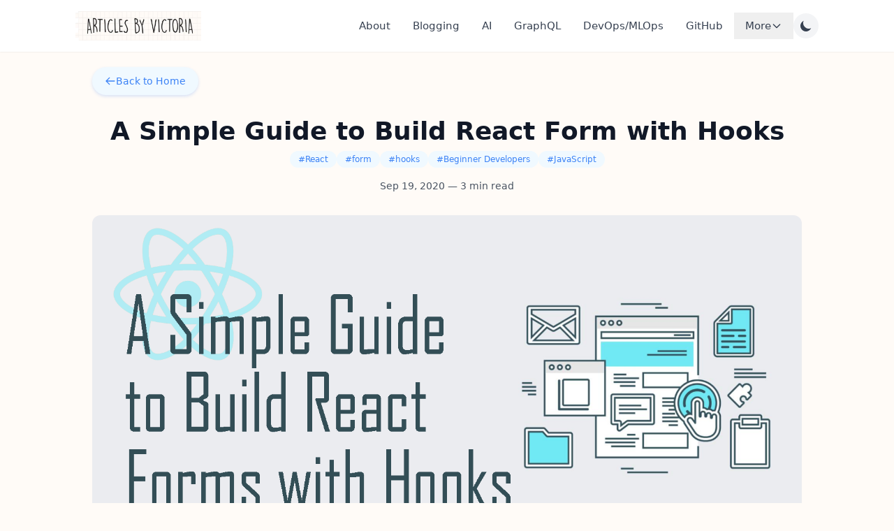

--- FILE ---
content_type: text/html; charset=utf-8
request_url: https://lo-victoria.com/a-simple-guide-to-build-react-form-with-hooks
body_size: 11898
content:
<!DOCTYPE html><html lang="en"><head><meta charSet="utf-8"/><meta name="viewport" content="width=device-width, initial-scale=1"/><link rel="preload" as="image" href="/images/logo.webp"/><link rel="preload" as="image" href="https://cdn.hashnode.com/res/hashnode/image/upload/v1598535645724/qEtinIRZn.png"/><link rel="preload" as="image" href="https://cdn.hashnode.com/res/hashnode/image/upload/v1590469626997/PqUiDxsIB.png"/><link rel="preload" as="image" href="https://cdn.hashnode.com/res/hashnode/image/upload/v1590501521661/y5ALQfjNl.png"/><link rel="preload" as="image" href="https://cdn.hashnode.com/res/hashnode/image/upload/v1590517907116/gQnRk7Rbm.png"/><link rel="preload" as="image" href="https://cdn.hashnode.com/res/hashnode/image/upload/v1766552406723/af5c76b9-feb2-4b31-ae67-d528e9b72edf.png"/><link rel="preload" as="image" href="https://cdn.hashnode.com/res/hashnode/image/upload/v1766244815282/db509dd9-9de7-4d5f-b53c-0a09c43967e3.png"/><link rel="preload" as="image" href="https://cdn.hashnode.com/res/hashnode/image/upload/v1763401685136/35ccb36f-fcc0-4a7c-a507-314904f08f78.png"/><link rel="stylesheet" href="/_next/static/css/c7bdd5cc89cae904.css" data-precedence="next"/><link rel="preload" as="script" fetchPriority="low" href="/_next/static/chunks/webpack-03f7c6bc932ce1e3.js"/><script src="/_next/static/chunks/fd9d1056-44e621f32873d03e.js" async=""></script><script src="/_next/static/chunks/966-a9e29f9a9ddfac13.js" async=""></script><script src="/_next/static/chunks/main-app-e0c6b6cb6a1e365e.js" async=""></script><script src="/_next/static/chunks/7508b87c-6c8356a4d219f473.js" async=""></script><script src="/_next/static/chunks/ebf8faf4-0cf62974cb208fca.js" async=""></script><script src="/_next/static/chunks/972-fef1a28895425fff.js" async=""></script><script src="/_next/static/chunks/54-9a21b79bc3d3b6a5.js" async=""></script><script src="/_next/static/chunks/223-800d93f554c8bea6.js" async=""></script><script src="/_next/static/chunks/app/layout-ec0859a3afe485c9.js" async=""></script><script src="/_next/static/chunks/app/%5Bslug%5D/page-cf97ba6b280015fd.js" async=""></script><link rel="preload" href="https://www.googletagmanager.com/gtag/js?id=G-YKLG29H9N6" as="script"/><title>A Simple Guide to Build React Form with Hooks | Articles by Victoria Lo</title><meta name="description" content="With React, there are many ways that you can build forms. The simplest way that I found is by React Hook Forms. In this article, I&#x27;ll show you how to create and build a React form easily with React Hook Forms.
Step 1: Build the Form
React Hook Forms ..."/><meta name="author" content="Victoria Lo"/><meta name="keywords" content="React,form,hooks,Beginner Developers,JavaScript"/><meta name="creator" content="Victoria Lo"/><meta name="publisher" content="Victoria Lo"/><meta name="robots" content="index, follow"/><meta name="googlebot" content="index, follow, max-video-preview:-1, max-image-preview:large, max-snippet:-1"/><link rel="canonical" href="https://lo-victoria.com/a-simple-guide-to-build-react-form-with-hooks"/><meta name="format-detection" content="telephone=no, address=no, email=no"/><meta name="google-site-verification" content="UUMZ1LOutq6G3eSbWHPpNIGspB2qeay4CT2So_YjcDw"/><meta property="og:title" content="A Simple Guide to Build React Form with Hooks"/><meta property="og:description" content="With React, there are many ways that you can build forms. The simplest way that I found is by React Hook Forms. In this article, I&#x27;ll show you how to create and build a React form easily with React Hook Forms.
Step 1: Build the Form
React Hook Forms ..."/><meta property="og:url" content="https://lo-victoria.com/a-simple-guide-to-build-react-form-with-hooks"/><meta property="og:image" content="https://cdn.hashnode.com/res/hashnode/image/upload/v1598535645724/qEtinIRZn.png"/><meta property="og:image:alt" content="A Simple Guide to Build React Form with Hooks"/><meta property="og:type" content="article"/><meta property="article:published_time" content="2020-09-19T00:25:08.621Z"/><meta property="article:author" content="Victoria Lo"/><meta property="article:tag" content="React"/><meta property="article:tag" content="form"/><meta property="article:tag" content="hooks"/><meta property="article:tag" content="Beginner Developers"/><meta property="article:tag" content="JavaScript"/><meta name="twitter:card" content="summary_large_image"/><meta name="twitter:title" content="A Simple Guide to Build React Form with Hooks"/><meta name="twitter:description" content="With React, there are many ways that you can build forms. The simplest way that I found is by React Hook Forms. In this article, I&#x27;ll show you how to create and build a React form easily with React Hook Forms.
Step 1: Build the Form
React Hook Forms ..."/><meta name="twitter:image" content="https://cdn.hashnode.com/res/hashnode/image/upload/v1598535645724/qEtinIRZn.png"/><link rel="icon" href="https://cdn.hashnode.com/res/hashnode/image/upload/v1672984904615/AvlfZBL8d.jpg"/><script src="/_next/static/chunks/polyfills-42372ed130431b0a.js" noModule=""></script></head><body><header class="bg-white py-4 shadow-sm fixed top-0 left-0 right-0 z-40"><div class="max-w-[1080px] mx-auto px-2 flex items-center justify-between"><div class="flex items-center gap-3"><a href="/"><img src="/images/logo.webp" alt="Articles by Victoria" class="h-auto" style="width:180px"/></a></div><div class="hidden md:flex items-center gap-4"><nav class="flex items-center"><a class="nav-item" href="/about">About</a><a class="nav-item" href="/series/victorias-blogging-tips">Blogging</a><a class="nav-item" href="/series/ai">AI</a><a class="nav-item" href="/series/graphql">GraphQL</a><a class="nav-item" href="/devops-mlops">DevOps/MLOps</a><a class="nav-item" href="/github">GitHub</a><div class="relative"><button class="nav-item flex items-center gap-1"><span>More</span><svg class="dropdown-arrow w-4 h-4 " fill="none" stroke="currentColor" viewBox="0 0 24 24"><path stroke-linecap="round" stroke-linejoin="round" stroke-width="2" d="M19 9l-7 7-7-7"></path></svg></button></div></nav><button class="theme-toggle p-2 rounded-full" aria-label="Toggle dark mode"><svg class="w-5 h-5" fill="currentColor" viewBox="0 0 20 20"><path d="M17.293 13.293A8 8 0 016.707 2.707a8.001 8.001 0 1010.586 10.586z"></path></svg></button></div><div class="flex md:hidden items-center gap-2"><button class="theme-toggle p-2 rounded-full" aria-label="Toggle dark mode"><svg class="w-5 h-5" fill="currentColor" viewBox="0 0 20 20"><path d="M17.293 13.293A8 8 0 016.707 2.707a8.001 8.001 0 1010.586 10.586z"></path></svg></button><button class="p-2 rounded-lg hover:bg-gray-100 transition-colors" aria-label="Toggle menu"><svg class="w-6 h-6" fill="none" stroke="currentColor" viewBox="0 0 24 24"><path stroke-linecap="round" stroke-linejoin="round" stroke-width="2" d="M4 6h16M4 12h16M4 18h16"></path></svg></button></div></div></header><main class="container"><div class="pt-12"><div class="mb-8"><a class="back-button inline-flex items-center gap-2 px-4 py-2 rounded-full text-sm font-medium" style="background-color:#f0f9ff;color:#3b82f6" href="/"><svg class="w-4 h-4" fill="none" stroke="currentColor" viewBox="0 0 24 24"><path stroke-linecap="round" stroke-linejoin="round" stroke-width="2" d="M10 19l-7-7m0 0l7-7m-7 7h18"></path></svg><span>Back to Home</span></a></div><article class="mb-16"><div class="text-center mb-8"><h1 class="text-4xl font-bold mb-2">A Simple Guide to Build React Form with Hooks</h1><div class="flex flex-wrap gap-2 mb-4 justify-center"><a class="px-3 py-1 rounded-full text-xs font-medium transition-colors" style="background-color:#f0f9ff;color:#3b82f6" href="/tag/reactjs">#<!-- -->React</a><a class="px-3 py-1 rounded-full text-xs font-medium transition-colors" style="background-color:#f0f9ff;color:#3b82f6" href="/tag/form">#<!-- -->form</a><a class="px-3 py-1 rounded-full text-xs font-medium transition-colors" style="background-color:#f0f9ff;color:#3b82f6" href="/tag/hooks">#<!-- -->hooks</a><a class="px-3 py-1 rounded-full text-xs font-medium transition-colors" style="background-color:#f0f9ff;color:#3b82f6" href="/tag/beginners">#<!-- -->Beginner Developers</a><a class="px-3 py-1 rounded-full text-xs font-medium transition-colors" style="background-color:#f0f9ff;color:#3b82f6" href="/tag/javascript">#<!-- -->JavaScript</a></div><div class="text-sm text-gray-600">Sep 19, 2020<!-- --> — <!-- -->3<!-- --> min read</div></div><div class="flex justify-center mb-6"><img src="https://cdn.hashnode.com/res/hashnode/image/upload/v1598535645724/qEtinIRZn.png" alt="cover" class="w-full rounded-xl object-cover"/></div><div class="blog-content"><p>With React, there are many ways that you can build forms. The simplest way that I found is by <a target="_blank" href="https://react-hook-form.com/">React Hook Forms</a>. In this article, I'll show you how to create and build a React form easily with React Hook Forms.</p>
<h2>Step 1: Build the Form</h2>
<p>React Hook Forms provides a tool for you to easily create your forms. Then you can copy the code snippet generated for your form and paste it to your project. Head to the <a target="_blank" href="https://react-hook-form.com/form-builder">Builder</a> to build your own form.</p>
<p><img src="https://cdn.hashnode.com/res/hashnode/image/upload/v1599270460808/kKAohDKd9.png" alt="Builder.PNG" /></p>
<h3>Add Optional Details</h3>
<p>In the Builder, you can also customize the input attributes such as if it is required or its max length. Again, the code will be automatically generated so it's very convenient.</p>
<p><img src="https://cdn.hashnode.com/res/hashnode/image/upload/v1599675916303/hkPLX00er.png" alt="input.PNG" /></p>
<p>Once you have built your form, you can click <strong>'Generate Form'</strong> to see what it looks like. Here's my example:</p>
<p><img src="https://cdn.hashnode.com/res/hashnode/image/upload/v1599271761509/Cad6N2ZEx.png" alt="example.PNG" /></p>
<h2>Step 2: Paste the Code</h2>
<p>First, run <code>npm install react-hook-form</code> in your project.</p>
<p>Now that you've generated your form, simply paste it to your project file. For my example, I'll paste it into <code>App.js</code>.</p>
<pre><code><span>import</span> React <span>from</span> <span>'react'</span>;
<span>import</span> { useForm } <span>from</span> <span>'react-hook-form'</span>;

<span>export</span> <span>default</span> <span><span>function</span> <span>App</span>(<span></span>) </span>{
  <span>const</span> { register, handleSubmit, errors } = useForm();
  <span>const</span> onSubmit = <span><span>data</span> =&gt;</span> <span>console</span>.log(data);
  <span>console</span>.log(errors);

  <span>return</span> (
    <span><span>&lt;<span>form</span> <span>onSubmit</span>=<span>{handleSubmit(onSubmit)}</span>&gt;</span>
      <span>&lt;<span>input</span> <span>type</span>=<span>"text"</span> <span>placeholder</span>=<span>"First name"</span> <span>name</span>=<span>"First name"</span> <span>ref</span>=<span>{register({required:</span> <span>true</span>, <span>maxLength:</span> <span>80</span>})} /&gt;</span>
      <span>&lt;<span>input</span> <span>type</span>=<span>"text"</span> <span>placeholder</span>=<span>"Last name"</span> <span>name</span>=<span>"Last name"</span> <span>ref</span>=<span>{register({required:</span> <span>true</span>, <span>maxLength:</span> <span>100</span>})} /&gt;</span>
      <span>&lt;<span>input</span> <span>type</span>=<span>"text"</span> <span>placeholder</span>=<span>"Email"</span> <span>name</span>=<span>"Email"</span> <span>ref</span>=<span>{register({required:</span> <span>true</span>, <span>pattern:</span> /^\<span>S</span>+@\<span>S</span>+$/<span>i</span>})} /&gt;</span>
      <span>&lt;<span>input</span> <span>type</span>=<span>"tel"</span> <span>placeholder</span>=<span>"Mobile number"</span> <span>name</span>=<span>"Mobile number"</span> <span>ref</span>=<span>{register({required:</span> <span>true</span>, <span>minLength:</span> <span>6</span>, <span>maxLength:</span> <span>12</span>})} /&gt;</span>

      <span>&lt;<span>input</span> <span>name</span>=<span>"Gender"</span> <span>type</span>=<span>"radio"</span> <span>value</span>=<span>"Female"</span> <span>ref</span>=<span>{register({</span> <span>required:</span> <span>true</span> })}/&gt;</span>
      <span>&lt;<span>input</span> <span>name</span>=<span>"Gender"</span> <span>type</span>=<span>"radio"</span> <span>value</span>=<span>"Male"</span> <span>ref</span>=<span>{register({</span> <span>required:</span> <span>true</span> })}/&gt;</span>

      <span>&lt;<span>input</span> <span>type</span>=<span>"submit"</span> /&gt;</span>
    <span>&lt;/<span>form</span>&gt;</span></span>
  );
}
</code></pre>
<h2>Step 3: Submit Form</h2>
<p>The form is now in our app. All we need to do is to take care of what happens when a user submits the form. To do this, we need to add some code to the <code>onSubmit</code> function.</p>
<p>Currently, the <code>onSubmit</code> code generated for us only returns <code>console.log(data)</code> where <code>data</code> contains the user's submitted form data in JSON format like:</p>
<pre><code><span>// sample data object</span>
{
  <span>"First name"</span>: <span>"Victoria"</span>,
  <span>"Last name"</span>: <span>"Lo"</span>,
  <span>"Email"</span>: <span>"victoria@example.com"</span>,
  <span>"Mobile number"</span>: <span>"9999999999"</span>,
  <span>"Gender"</span>: <span>"Female"</span>
}
</code></pre>
<p>Let's say we want to take this <code>data</code> and POST it to our database.</p>
<p>Our <code>onSubmit</code> function will be as follows:</p>
<pre><code><span>const</span> onSubmit = <span><span>data</span> =&gt;</span>{
      <span>//create requestOptions to prepare for post</span>
      <span>const</span> requestOptions = {
        <span>method</span>: <span>"POST"</span>,
        <span>headers</span>: { <span>"Content-Type"</span>: <span>"application/json"</span> },
        <span>body</span>: <span>JSON</span>.stringify(data), <span>//send the form data</span>
      };

      <span>//post form data to database or something</span>
      fetch(someURL, requestOptions)
      .then(doSomething); 
}
</code></pre>
<h2>And done!</h2>
<p>And that's how you can create a form easily with React! It's good to use the Builder tool to create forms fast but I do encourage you to read the <a target="_blank" href="https://react-hook-form.com/api">documentation</a> more in detail to understand how it works and include more advanced options on your own. Thanks for reading this quick tutorial. I hope you find it helpful! Please feel free to ask any questions in the comments below. Cheers!</p>
</div></article><section class="border-t pt-12 mb-12" style="border-color:#e5e7eb"><div class="flex items-center gap-4 mb-4"><h2 class="text-2xl font-bold" style="color:#1a1a1a">More from <!-- -->Super Newbie Web Dev</h2><div class="flex-1 h-1 rounded-full" style="background-color:#b3edff"></div></div><a class="inline-block text-sm mb-6" style="color:#3b82f6" href="/series/web-dev-newbie">View full series →</a><div class="grid grid-cols-1 md:grid-cols-2 lg:grid-cols-3 gap-6"><article class="post-card group h-full rounded-xl overflow-hidden shadow-md hover:shadow-xl transition-all duration-300 bg-white border-2 border-transparent hover:border-opacity-50" style="--hover-border:#f3ab7f"><a class="h-full flex flex-col" href="/a-beginners-intro-to-back-end-programming"><div class="relative aspect-video overflow-hidden bg-gray-100"><img src="https://cdn.hashnode.com/res/hashnode/image/upload/v1590469626997/PqUiDxsIB.png" alt="A Beginner&#x27;s Intro to Back-End Programming" class="post-card-image w-full h-full object-cover"/></div><div class="p-6 flex-1 flex flex-col"><div class="flex-1"><h3 class="text-xl font-bold mb-3 group-hover:text-opacity-80 transition-colors" style="color:#1a1a1a">A Beginner&#x27;s Intro to Back-End Programming</h3><p class="text-sm text-gray-600 line-clamp-3 mb-4">If you are new to programming, you&#x27;ve probably heard a few jargons here and there like &quot;recursion&quot; or &quot;dynamic programming&quot; and so on. One of them is probably back-end (no, not yours), aka &quot;server-side programming&quot;.
So, what&#x27;s Back-End Programming?
T...</p></div><div class="flex items-center justify-between pt-4 border-t border-gray-100"><div class="text-xs text-gray-500">May 26, 2020</div><div class="read-more-button px-3 py-1 rounded-full text-xs font-semibold" style="background-color:#fbeede;color:#d98555">Read more →</div></div></div></a></article><article class="post-card group h-full rounded-xl overflow-hidden shadow-md hover:shadow-xl transition-all duration-300 bg-white border-2 border-transparent hover:border-opacity-50" style="--hover-border:#f3ab7f"><a class="h-full flex flex-col" href="/edit-your-site-via-ftp-for-non-coders"><div class="relative aspect-video overflow-hidden bg-gray-100"><img src="https://cdn.hashnode.com/res/hashnode/image/upload/v1590501521661/y5ALQfjNl.png" alt="Edit your site via FTP for non-coders" class="post-card-image w-full h-full object-cover"/></div><div class="p-6 flex-1 flex flex-col"><div class="flex-1"><h3 class="text-xl font-bold mb-3 group-hover:text-opacity-80 transition-colors" style="color:#1a1a1a">Edit your site via FTP for non-coders</h3><p class="text-sm text-gray-600 line-clamp-3 mb-4">So you have uploaded your site. It now live and the website is amazing! But in the event you wish to re-write some content on the site, and you have zero experience in coding, how do you go about doing it?
Here&#x27;s the perfect tutorial for any non-code...</p></div><div class="flex items-center justify-between pt-4 border-t border-gray-100"><div class="text-xs text-gray-500">May 26, 2020</div><div class="read-more-button px-3 py-1 rounded-full text-xs font-semibold" style="background-color:#fbeede;color:#d98555">Read more →</div></div></div></a></article><article class="post-card group h-full rounded-xl overflow-hidden shadow-md hover:shadow-xl transition-all duration-300 bg-white border-2 border-transparent hover:border-opacity-50" style="--hover-border:#f3ab7f"><a class="h-full flex flex-col" href="/how-to-build-your-personal-portfolio-website"><div class="relative aspect-video overflow-hidden bg-gray-100"><img src="https://cdn.hashnode.com/res/hashnode/image/upload/v1590517907116/gQnRk7Rbm.png" alt="How to Build your Personal Portfolio Website" class="post-card-image w-full h-full object-cover"/></div><div class="p-6 flex-1 flex flex-col"><div class="flex-1"><h3 class="text-xl font-bold mb-3 group-hover:text-opacity-80 transition-colors" style="color:#1a1a1a">How to Build your Personal Portfolio Website</h3><p class="text-sm text-gray-600 line-clamp-3 mb-4">Why do I need a Personal Portfolio Website?
Whether you are a software engineer, photographer, illustrator or writer, having your own portfolio website is a good way to showcase your skills and build your credibility. It can also make you stand out f...</p></div><div class="flex items-center justify-between pt-4 border-t border-gray-100"><div class="text-xs text-gray-500">May 26, 2020</div><div class="read-more-button px-3 py-1 rounded-full text-xs font-semibold" style="background-color:#fbeede;color:#d98555">Read more →</div></div></div></a></article></div></section><section class="border-t pt-12" style="border-color:#e5e7eb"><div class="flex items-center gap-4 mb-8"><h2 class="text-2xl font-bold" style="color:#1a1a1a">More Articles</h2><div class="flex-1 h-1 rounded-full" style="background-color:#f3ab7f"></div></div><div class="grid grid-cols-1 md:grid-cols-2 lg:grid-cols-3 gap-6"><article class="post-card group h-full rounded-xl overflow-hidden shadow-md hover:shadow-xl transition-all duration-300 bg-white border-2 border-transparent hover:border-opacity-50" style="--hover-border:#f3ab7f"><a class="h-full flex flex-col" href="/what-engineering-leaders-get-wrong-about-ownership"><div class="relative aspect-video overflow-hidden bg-gray-100"><img src="https://cdn.hashnode.com/res/hashnode/image/upload/v1766552406723/af5c76b9-feb2-4b31-ae67-d528e9b72edf.png" alt="What Engineering Leaders Get Wrong About “Ownership”" class="post-card-image w-full h-full object-cover"/></div><div class="p-6 flex-1 flex flex-col"><div class="flex-1"><h3 class="text-xl font-bold mb-3 group-hover:text-opacity-80 transition-colors" style="color:#1a1a1a">What Engineering Leaders Get Wrong About “Ownership”</h3><p class="text-sm text-gray-600 line-clamp-3 mb-4">I remember one production incident very clearly. Luckily, it was just enough to affect internal users, Slack notifications were firing off, and I could hear the iconic notification sounds echoing from everyone’s laptops in the office.
Someone shared ...</p></div><div class="flex items-center justify-between pt-4 border-t border-gray-100"><div class="text-xs text-gray-500">Jan 10, 2026</div><div class="read-more-button px-3 py-1 rounded-full text-xs font-semibold" style="background-color:#fbeede;color:#d98555">Read more →</div></div></div></a></article><article class="post-card group h-full rounded-xl overflow-hidden shadow-md hover:shadow-xl transition-all duration-300 bg-white border-2 border-transparent hover:border-opacity-50" style="--hover-border:#f3ab7f"><a class="h-full flex flex-col" href="/how-to-be-a-writer-without-ai-but-with-your-own-voice"><div class="relative aspect-video overflow-hidden bg-gray-100"><img src="https://cdn.hashnode.com/res/hashnode/image/upload/v1766244815282/db509dd9-9de7-4d5f-b53c-0a09c43967e3.png" alt="How to be a Writer Without AI, but With Your Own Voice" class="post-card-image w-full h-full object-cover"/></div><div class="p-6 flex-1 flex flex-col"><div class="flex-1"><h3 class="text-xl font-bold mb-3 group-hover:text-opacity-80 transition-colors" style="color:#1a1a1a">How to be a Writer Without AI, but With Your Own Voice</h3><p class="text-sm text-gray-600 line-clamp-3 mb-4">It’s the start of a new year and as usual, I’ve been receiving emails from my readers about how to start technical writing in 2026. A lot of people tell me they want to start technical writing/blogging, but I noticed recently, they ask questions like...</p></div><div class="flex items-center justify-between pt-4 border-t border-gray-100"><div class="text-xs text-gray-500">Jan 4, 2026</div><div class="read-more-button px-3 py-1 rounded-full text-xs font-semibold" style="background-color:#fbeede;color:#d98555">Read more →</div></div></div></a></article><article class="post-card group h-full rounded-xl overflow-hidden shadow-md hover:shadow-xl transition-all duration-300 bg-white border-2 border-transparent hover:border-opacity-50" style="--hover-border:#f3ab7f"><a class="h-full flex flex-col" href="/2025-year-in-review"><div class="relative aspect-video overflow-hidden bg-gray-100"><img src="https://cdn.hashnode.com/res/hashnode/image/upload/v1763401685136/35ccb36f-fcc0-4a7c-a507-314904f08f78.png" alt="2025: Year in Review" class="post-card-image w-full h-full object-cover"/></div><div class="p-6 flex-1 flex flex-col"><div class="flex-1"><h3 class="text-xl font-bold mb-3 group-hover:text-opacity-80 transition-colors" style="color:#1a1a1a">2025: Year in Review</h3><p class="text-sm text-gray-600 line-clamp-3 mb-4">Hello everyone! We’ve finally reached the end of the year. As always, time for another year to review. First of all, congratulations that we’ve made it here, through all the chaos and curveballs of 2025. I hope this year treated you well in its own w...</p></div><div class="flex items-center justify-between pt-4 border-t border-gray-100"><div class="text-xs text-gray-500">Dec 28, 2025</div><div class="read-more-button px-3 py-1 rounded-full text-xs font-semibold" style="background-color:#fbeede;color:#d98555">Read more →</div></div></div></a></article></div></section></div></main><footer class="mt-16 pt-8 pb-8 border-t text-center" style="border-color:#e5e7eb"><div class="max-w-md mx-auto mb-8"><h3 class="text-lg font-semibold mb-2 text-gray-900">Want more?</h3><p class="text-sm text-gray-600 mb-4">Subscribe for raw tech thoughts, honest leadership mistakes, and random stuff Victoria writes about.</p><form class="flex gap-2"><input type="email" placeholder="Enter your email" required="" class="flex-1 px-4 py-2 border rounded-lg text-sm focus:outline-none focus:ring-2 focus:ring-blue-500" style="border-color:#e5e7eb" value=""/><button type="submit" class="px-6 py-2 rounded-full text-sm font-medium transition-opacity disabled:opacity-50" style="background-color:#b3edff;color:#1a1a1a">Subscribe</button></form></div><p class="text-sm text-gray-600">© <!-- -->2026<!-- --> Articles by Victoria Lo. All rights reserved.</p></footer><!--$--><!--/$--><script src="/_next/static/chunks/webpack-03f7c6bc932ce1e3.js" async=""></script><script>(self.__next_f=self.__next_f||[]).push([0]);self.__next_f.push([2,null])</script><script>self.__next_f.push([1,"1:HL[\"/_next/static/css/c7bdd5cc89cae904.css\",\"style\"]\n"])</script><script>self.__next_f.push([1,"2:I[2846,[],\"\"]\n5:I[4707,[],\"\"]\n7:I[6423,[],\"\"]\n8:I[8666,[\"609\",\"static/chunks/7508b87c-6c8356a4d219f473.js\",\"117\",\"static/chunks/ebf8faf4-0cf62974cb208fca.js\",\"972\",\"static/chunks/972-fef1a28895425fff.js\",\"54\",\"static/chunks/54-9a21b79bc3d3b6a5.js\",\"223\",\"static/chunks/223-800d93f554c8bea6.js\",\"185\",\"static/chunks/app/layout-ec0859a3afe485c9.js\"],\"default\"]\n9:I[4198,[\"609\",\"static/chunks/7508b87c-6c8356a4d219f473.js\",\"117\",\"static/chunks/ebf8faf4-0cf62974cb208fca.js\",\"972\",\"static/chunks/972-fef1a28895425fff.js\",\"54\",\"static/chunks/54-9a21b79bc3d3b6a5.js\",\"223\",\"static/chunks/223-800d93f554c8bea6.js\",\"185\",\"static/chunks/app/layout-ec0859a3afe485c9.js\"],\"default\"]\na:I[8003,[\"609\",\"static/chunks/7508b87c-6c8356a4d219f473.js\",\"117\",\"static/chunks/ebf8faf4-0cf62974cb208fca.js\",\"972\",\"static/chunks/972-fef1a28895425fff.js\",\"54\",\"static/chunks/54-9a21b79bc3d3b6a5.js\",\"223\",\"static/chunks/223-800d93f554c8bea6.js\",\"185\",\"static/chunks/app/layout-ec0859a3afe485c9.js\"],\"\"]\nc:I[1060,[],\"\"]\n6:[\"slug\",\"a-simple-guide-to-build-react-form-with-hooks\",\"d\"]\nd:[]\n"])</script><script>self.__next_f.push([1,"0:[\"$\",\"$L2\",null,{\"buildId\":\"pipEa7nXtUIaRL3hzM_r_\",\"assetPrefix\":\"\",\"urlParts\":[\"\",\"a-simple-guide-to-build-react-form-with-hooks\"],\"initialTree\":[\"\",{\"children\":[[\"slug\",\"a-simple-guide-to-build-react-form-with-hooks\",\"d\"],{\"children\":[\"__PAGE__\",{}]}]},\"$undefined\",\"$undefined\",true],\"initialSeedData\":[\"\",{\"children\":[[\"slug\",\"a-simple-guide-to-build-react-form-with-hooks\",\"d\"],{\"children\":[\"__PAGE__\",{},[[\"$L3\",\"$L4\",null],null],null]},[null,[\"$\",\"$L5\",null,{\"parallelRouterKey\":\"children\",\"segmentPath\":[\"children\",\"$6\",\"children\"],\"error\":\"$undefined\",\"errorStyles\":\"$undefined\",\"errorScripts\":\"$undefined\",\"template\":[\"$\",\"$L7\",null,{}],\"templateStyles\":\"$undefined\",\"templateScripts\":\"$undefined\",\"notFound\":\"$undefined\",\"notFoundStyles\":\"$undefined\"}]],null]},[[[[\"$\",\"link\",\"0\",{\"rel\":\"stylesheet\",\"href\":\"/_next/static/css/c7bdd5cc89cae904.css\",\"precedence\":\"next\",\"crossOrigin\":\"$undefined\"}]],[\"$\",\"html\",null,{\"lang\":\"en\",\"children\":[\"$\",\"body\",null,{\"children\":[[\"$\",\"$L8\",null,{\"children\":[\"$\",\"$L5\",null,{\"parallelRouterKey\":\"children\",\"segmentPath\":[\"children\"],\"error\":\"$undefined\",\"errorStyles\":\"$undefined\",\"errorScripts\":\"$undefined\",\"template\":[\"$\",\"$L7\",null,{}],\"templateStyles\":\"$undefined\",\"templateScripts\":\"$undefined\",\"notFound\":[[\"$\",\"title\",null,{\"children\":\"404: This page could not be found.\"}],[\"$\",\"div\",null,{\"style\":{\"fontFamily\":\"system-ui,\\\"Segoe UI\\\",Roboto,Helvetica,Arial,sans-serif,\\\"Apple Color Emoji\\\",\\\"Segoe UI Emoji\\\"\",\"height\":\"100vh\",\"textAlign\":\"center\",\"display\":\"flex\",\"flexDirection\":\"column\",\"alignItems\":\"center\",\"justifyContent\":\"center\"},\"children\":[\"$\",\"div\",null,{\"children\":[[\"$\",\"style\",null,{\"dangerouslySetInnerHTML\":{\"__html\":\"body{color:#000;background:#fff;margin:0}.next-error-h1{border-right:1px solid rgba(0,0,0,.3)}@media (prefers-color-scheme:dark){body{color:#fff;background:#000}.next-error-h1{border-right:1px solid rgba(255,255,255,.3)}}\"}}],[\"$\",\"h1\",null,{\"className\":\"next-error-h1\",\"style\":{\"display\":\"inline-block\",\"margin\":\"0 20px 0 0\",\"padding\":\"0 23px 0 0\",\"fontSize\":24,\"fontWeight\":500,\"verticalAlign\":\"top\",\"lineHeight\":\"49px\"},\"children\":\"404\"}],[\"$\",\"div\",null,{\"style\":{\"display\":\"inline-block\"},\"children\":[\"$\",\"h2\",null,{\"style\":{\"fontSize\":14,\"fontWeight\":400,\"lineHeight\":\"49px\",\"margin\":0},\"children\":\"This page could not be found.\"}]}]]}]}]],\"notFoundStyles\":[]}]}],[\"$\",\"$L9\",null,{}],[[\"$\",\"$La\",null,{\"strategy\":\"afterInteractive\",\"src\":\"https://www.googletagmanager.com/gtag/js?id=G-YKLG29H9N6\"}],[\"$\",\"$La\",null,{\"id\":\"google-analytics\",\"strategy\":\"afterInteractive\",\"dangerouslySetInnerHTML\":{\"__html\":\"\\n                  window.dataLayer = window.dataLayer || [];\\n                  function gtag(){dataLayer.push(arguments);}\\n                  gtag('js', new Date());\\n                  gtag('config', 'G-YKLG29H9N6', {\\n                    page_path: window.location.pathname,\\n                  });\\n                \"}}]]]}]}]],null],null],\"couldBeIntercepted\":false,\"initialHead\":[null,\"$Lb\"],\"globalErrorComponent\":\"$c\",\"missingSlots\":\"$Wd\"}]\n"])</script><script>self.__next_f.push([1,"e:I[5033,[\"609\",\"static/chunks/7508b87c-6c8356a4d219f473.js\",\"117\",\"static/chunks/ebf8faf4-0cf62974cb208fca.js\",\"972\",\"static/chunks/972-fef1a28895425fff.js\",\"54\",\"static/chunks/54-9a21b79bc3d3b6a5.js\",\"42\",\"static/chunks/app/%5Bslug%5D/page-cf97ba6b280015fd.js\"],\"default\"]\nf:T226b,"])</script><script>self.__next_f.push([1,"\u003cp\u003eWith React, there are many ways that you can build forms. The simplest way that I found is by \u003ca target=\"_blank\" href=\"https://react-hook-form.com/\"\u003eReact Hook Forms\u003c/a\u003e. In this article, I'll show you how to create and build a React form easily with React Hook Forms.\u003c/p\u003e\n\u003ch2 id=\"heading-step-1-build-the-form\"\u003eStep 1: Build the Form\u003c/h2\u003e\n\u003cp\u003eReact Hook Forms provides a tool for you to easily create your forms. Then you can copy the code snippet generated for your form and paste it to your project. Head to the \u003ca target=\"_blank\" href=\"https://react-hook-form.com/form-builder\"\u003eBuilder\u003c/a\u003e to build your own form.\u003c/p\u003e\n\u003cp\u003e\u003cimg src=\"https://cdn.hashnode.com/res/hashnode/image/upload/v1599270460808/kKAohDKd9.png\" alt=\"Builder.PNG\" /\u003e\u003c/p\u003e\n\u003ch3 id=\"heading-add-optional-details\"\u003eAdd Optional Details\u003c/h3\u003e\n\u003cp\u003eIn the Builder, you can also customize the input attributes such as if it is required or its max length. Again, the code will be automatically generated so it's very convenient.\u003c/p\u003e\n\u003cp\u003e\u003cimg src=\"https://cdn.hashnode.com/res/hashnode/image/upload/v1599675916303/hkPLX00er.png\" alt=\"input.PNG\" /\u003e\u003c/p\u003e\n\u003cp\u003eOnce you have built your form, you can click \u003cstrong\u003e'Generate Form'\u003c/strong\u003e to see what it looks like. Here's my example:\u003c/p\u003e\n\u003cp\u003e\u003cimg src=\"https://cdn.hashnode.com/res/hashnode/image/upload/v1599271761509/Cad6N2ZEx.png\" alt=\"example.PNG\" /\u003e\u003c/p\u003e\n\u003ch2 id=\"heading-step-2-paste-the-code\"\u003eStep 2: Paste the Code\u003c/h2\u003e\n\u003cp\u003eFirst, run \u003ccode\u003enpm install react-hook-form\u003c/code\u003e in your project.\u003c/p\u003e\n\u003cp\u003eNow that you've generated your form, simply paste it to your project file. For my example, I'll paste it into \u003ccode\u003eApp.js\u003c/code\u003e.\u003c/p\u003e\n\u003cpre\u003e\u003ccode class=\"lang-javascript\"\u003e\u003cspan class=\"hljs-keyword\"\u003eimport\u003c/span\u003e React \u003cspan class=\"hljs-keyword\"\u003efrom\u003c/span\u003e \u003cspan class=\"hljs-string\"\u003e'react'\u003c/span\u003e;\n\u003cspan class=\"hljs-keyword\"\u003eimport\u003c/span\u003e { useForm } \u003cspan class=\"hljs-keyword\"\u003efrom\u003c/span\u003e \u003cspan class=\"hljs-string\"\u003e'react-hook-form'\u003c/span\u003e;\n\n\u003cspan class=\"hljs-keyword\"\u003eexport\u003c/span\u003e \u003cspan class=\"hljs-keyword\"\u003edefault\u003c/span\u003e \u003cspan class=\"hljs-function\"\u003e\u003cspan class=\"hljs-keyword\"\u003efunction\u003c/span\u003e \u003cspan class=\"hljs-title\"\u003eApp\u003c/span\u003e(\u003cspan class=\"hljs-params\"\u003e\u003c/span\u003e) \u003c/span\u003e{\n  \u003cspan class=\"hljs-keyword\"\u003econst\u003c/span\u003e { register, handleSubmit, errors } = useForm();\n  \u003cspan class=\"hljs-keyword\"\u003econst\u003c/span\u003e onSubmit = \u003cspan class=\"hljs-function\"\u003e\u003cspan class=\"hljs-params\"\u003edata\u003c/span\u003e =\u0026gt;\u003c/span\u003e \u003cspan class=\"hljs-built_in\"\u003econsole\u003c/span\u003e.log(data);\n  \u003cspan class=\"hljs-built_in\"\u003econsole\u003c/span\u003e.log(errors);\n\n  \u003cspan class=\"hljs-keyword\"\u003ereturn\u003c/span\u003e (\n    \u003cspan class=\"xml\"\u003e\u003cspan class=\"hljs-tag\"\u003e\u0026lt;\u003cspan class=\"hljs-name\"\u003eform\u003c/span\u003e \u003cspan class=\"hljs-attr\"\u003eonSubmit\u003c/span\u003e=\u003cspan class=\"hljs-string\"\u003e{handleSubmit(onSubmit)}\u003c/span\u003e\u0026gt;\u003c/span\u003e\n      \u003cspan class=\"hljs-tag\"\u003e\u0026lt;\u003cspan class=\"hljs-name\"\u003einput\u003c/span\u003e \u003cspan class=\"hljs-attr\"\u003etype\u003c/span\u003e=\u003cspan class=\"hljs-string\"\u003e\"text\"\u003c/span\u003e \u003cspan class=\"hljs-attr\"\u003eplaceholder\u003c/span\u003e=\u003cspan class=\"hljs-string\"\u003e\"First name\"\u003c/span\u003e \u003cspan class=\"hljs-attr\"\u003ename\u003c/span\u003e=\u003cspan class=\"hljs-string\"\u003e\"First name\"\u003c/span\u003e \u003cspan class=\"hljs-attr\"\u003eref\u003c/span\u003e=\u003cspan class=\"hljs-string\"\u003e{register({required:\u003c/span\u003e \u003cspan class=\"hljs-attr\"\u003etrue\u003c/span\u003e, \u003cspan class=\"hljs-attr\"\u003emaxLength:\u003c/span\u003e \u003cspan class=\"hljs-attr\"\u003e80\u003c/span\u003e})} /\u0026gt;\u003c/span\u003e\n      \u003cspan class=\"hljs-tag\"\u003e\u0026lt;\u003cspan class=\"hljs-name\"\u003einput\u003c/span\u003e \u003cspan class=\"hljs-attr\"\u003etype\u003c/span\u003e=\u003cspan class=\"hljs-string\"\u003e\"text\"\u003c/span\u003e \u003cspan class=\"hljs-attr\"\u003eplaceholder\u003c/span\u003e=\u003cspan class=\"hljs-string\"\u003e\"Last name\"\u003c/span\u003e \u003cspan class=\"hljs-attr\"\u003ename\u003c/span\u003e=\u003cspan class=\"hljs-string\"\u003e\"Last name\"\u003c/span\u003e \u003cspan class=\"hljs-attr\"\u003eref\u003c/span\u003e=\u003cspan class=\"hljs-string\"\u003e{register({required:\u003c/span\u003e \u003cspan class=\"hljs-attr\"\u003etrue\u003c/span\u003e, \u003cspan class=\"hljs-attr\"\u003emaxLength:\u003c/span\u003e \u003cspan class=\"hljs-attr\"\u003e100\u003c/span\u003e})} /\u0026gt;\u003c/span\u003e\n      \u003cspan class=\"hljs-tag\"\u003e\u0026lt;\u003cspan class=\"hljs-name\"\u003einput\u003c/span\u003e \u003cspan class=\"hljs-attr\"\u003etype\u003c/span\u003e=\u003cspan class=\"hljs-string\"\u003e\"text\"\u003c/span\u003e \u003cspan class=\"hljs-attr\"\u003eplaceholder\u003c/span\u003e=\u003cspan class=\"hljs-string\"\u003e\"Email\"\u003c/span\u003e \u003cspan class=\"hljs-attr\"\u003ename\u003c/span\u003e=\u003cspan class=\"hljs-string\"\u003e\"Email\"\u003c/span\u003e \u003cspan class=\"hljs-attr\"\u003eref\u003c/span\u003e=\u003cspan class=\"hljs-string\"\u003e{register({required:\u003c/span\u003e \u003cspan class=\"hljs-attr\"\u003etrue\u003c/span\u003e, \u003cspan class=\"hljs-attr\"\u003epattern:\u003c/span\u003e /^\\\u003cspan class=\"hljs-attr\"\u003eS\u003c/span\u003e+@\\\u003cspan class=\"hljs-attr\"\u003eS\u003c/span\u003e+$/\u003cspan class=\"hljs-attr\"\u003ei\u003c/span\u003e})} /\u0026gt;\u003c/span\u003e\n      \u003cspan class=\"hljs-tag\"\u003e\u0026lt;\u003cspan class=\"hljs-name\"\u003einput\u003c/span\u003e \u003cspan class=\"hljs-attr\"\u003etype\u003c/span\u003e=\u003cspan class=\"hljs-string\"\u003e\"tel\"\u003c/span\u003e \u003cspan class=\"hljs-attr\"\u003eplaceholder\u003c/span\u003e=\u003cspan class=\"hljs-string\"\u003e\"Mobile number\"\u003c/span\u003e \u003cspan class=\"hljs-attr\"\u003ename\u003c/span\u003e=\u003cspan class=\"hljs-string\"\u003e\"Mobile number\"\u003c/span\u003e \u003cspan class=\"hljs-attr\"\u003eref\u003c/span\u003e=\u003cspan class=\"hljs-string\"\u003e{register({required:\u003c/span\u003e \u003cspan class=\"hljs-attr\"\u003etrue\u003c/span\u003e, \u003cspan class=\"hljs-attr\"\u003eminLength:\u003c/span\u003e \u003cspan class=\"hljs-attr\"\u003e6\u003c/span\u003e, \u003cspan class=\"hljs-attr\"\u003emaxLength:\u003c/span\u003e \u003cspan class=\"hljs-attr\"\u003e12\u003c/span\u003e})} /\u0026gt;\u003c/span\u003e\n\n      \u003cspan class=\"hljs-tag\"\u003e\u0026lt;\u003cspan class=\"hljs-name\"\u003einput\u003c/span\u003e \u003cspan class=\"hljs-attr\"\u003ename\u003c/span\u003e=\u003cspan class=\"hljs-string\"\u003e\"Gender\"\u003c/span\u003e \u003cspan class=\"hljs-attr\"\u003etype\u003c/span\u003e=\u003cspan class=\"hljs-string\"\u003e\"radio\"\u003c/span\u003e \u003cspan class=\"hljs-attr\"\u003evalue\u003c/span\u003e=\u003cspan class=\"hljs-string\"\u003e\"Female\"\u003c/span\u003e \u003cspan class=\"hljs-attr\"\u003eref\u003c/span\u003e=\u003cspan class=\"hljs-string\"\u003e{register({\u003c/span\u003e \u003cspan class=\"hljs-attr\"\u003erequired:\u003c/span\u003e \u003cspan class=\"hljs-attr\"\u003etrue\u003c/span\u003e })}/\u0026gt;\u003c/span\u003e\n      \u003cspan class=\"hljs-tag\"\u003e\u0026lt;\u003cspan class=\"hljs-name\"\u003einput\u003c/span\u003e \u003cspan class=\"hljs-attr\"\u003ename\u003c/span\u003e=\u003cspan class=\"hljs-string\"\u003e\"Gender\"\u003c/span\u003e \u003cspan class=\"hljs-attr\"\u003etype\u003c/span\u003e=\u003cspan class=\"hljs-string\"\u003e\"radio\"\u003c/span\u003e \u003cspan class=\"hljs-attr\"\u003evalue\u003c/span\u003e=\u003cspan class=\"hljs-string\"\u003e\"Male\"\u003c/span\u003e \u003cspan class=\"hljs-attr\"\u003eref\u003c/span\u003e=\u003cspan class=\"hljs-string\"\u003e{register({\u003c/span\u003e \u003cspan class=\"hljs-attr\"\u003erequired:\u003c/span\u003e \u003cspan class=\"hljs-attr\"\u003etrue\u003c/span\u003e })}/\u0026gt;\u003c/span\u003e\n\n      \u003cspan class=\"hljs-tag\"\u003e\u0026lt;\u003cspan class=\"hljs-name\"\u003einput\u003c/span\u003e \u003cspan class=\"hljs-attr\"\u003etype\u003c/span\u003e=\u003cspan class=\"hljs-string\"\u003e\"submit\"\u003c/span\u003e /\u0026gt;\u003c/span\u003e\n    \u003cspan class=\"hljs-tag\"\u003e\u0026lt;/\u003cspan class=\"hljs-name\"\u003eform\u003c/span\u003e\u0026gt;\u003c/span\u003e\u003c/span\u003e\n  );\n}\n\u003c/code\u003e\u003c/pre\u003e\n\u003ch2 id=\"heading-step-3-submit-form\"\u003eStep 3: Submit Form\u003c/h2\u003e\n\u003cp\u003eThe form is now in our app. All we need to do is to take care of what happens when a user submits the form. To do this, we need to add some code to the \u003ccode\u003eonSubmit\u003c/code\u003e function.\u003c/p\u003e\n\u003cp\u003eCurrently, the \u003ccode\u003eonSubmit\u003c/code\u003e code generated for us only returns \u003ccode\u003econsole.log(data)\u003c/code\u003e where \u003ccode\u003edata\u003c/code\u003e contains the user's submitted form data in JSON format like:\u003c/p\u003e\n\u003cpre\u003e\u003ccode class=\"lang-javascript\"\u003e\u003cspan class=\"hljs-comment\"\u003e// sample data object\u003c/span\u003e\n{\n  \u003cspan class=\"hljs-string\"\u003e\"First name\"\u003c/span\u003e: \u003cspan class=\"hljs-string\"\u003e\"Victoria\"\u003c/span\u003e,\n  \u003cspan class=\"hljs-string\"\u003e\"Last name\"\u003c/span\u003e: \u003cspan class=\"hljs-string\"\u003e\"Lo\"\u003c/span\u003e,\n  \u003cspan class=\"hljs-string\"\u003e\"Email\"\u003c/span\u003e: \u003cspan class=\"hljs-string\"\u003e\"victoria@example.com\"\u003c/span\u003e,\n  \u003cspan class=\"hljs-string\"\u003e\"Mobile number\"\u003c/span\u003e: \u003cspan class=\"hljs-string\"\u003e\"9999999999\"\u003c/span\u003e,\n  \u003cspan class=\"hljs-string\"\u003e\"Gender\"\u003c/span\u003e: \u003cspan class=\"hljs-string\"\u003e\"Female\"\u003c/span\u003e\n}\n\u003c/code\u003e\u003c/pre\u003e\n\u003cp\u003eLet's say we want to take this \u003ccode\u003edata\u003c/code\u003e and POST it to our database.\u003c/p\u003e\n\u003cp\u003eOur \u003ccode\u003eonSubmit\u003c/code\u003e function will be as follows:\u003c/p\u003e\n\u003cpre\u003e\u003ccode class=\"lang-javascript\"\u003e\u003cspan class=\"hljs-keyword\"\u003econst\u003c/span\u003e onSubmit = \u003cspan class=\"hljs-function\"\u003e\u003cspan class=\"hljs-params\"\u003edata\u003c/span\u003e =\u0026gt;\u003c/span\u003e{\n      \u003cspan class=\"hljs-comment\"\u003e//create requestOptions to prepare for post\u003c/span\u003e\n      \u003cspan class=\"hljs-keyword\"\u003econst\u003c/span\u003e requestOptions = {\n        \u003cspan class=\"hljs-attr\"\u003emethod\u003c/span\u003e: \u003cspan class=\"hljs-string\"\u003e\"POST\"\u003c/span\u003e,\n        \u003cspan class=\"hljs-attr\"\u003eheaders\u003c/span\u003e: { \u003cspan class=\"hljs-string\"\u003e\"Content-Type\"\u003c/span\u003e: \u003cspan class=\"hljs-string\"\u003e\"application/json\"\u003c/span\u003e },\n        \u003cspan class=\"hljs-attr\"\u003ebody\u003c/span\u003e: \u003cspan class=\"hljs-built_in\"\u003eJSON\u003c/span\u003e.stringify(data), \u003cspan class=\"hljs-comment\"\u003e//send the form data\u003c/span\u003e\n      };\n\n      \u003cspan class=\"hljs-comment\"\u003e//post form data to database or something\u003c/span\u003e\n      fetch(someURL, requestOptions)\n      .then(doSomething); \n}\n\u003c/code\u003e\u003c/pre\u003e\n\u003ch2 id=\"heading-and-done\"\u003eAnd done!\u003c/h2\u003e\n\u003cp\u003eAnd that's how you can create a form easily with React! It's good to use the Builder tool to create forms fast but I do encourage you to read the \u003ca target=\"_blank\" href=\"https://react-hook-form.com/api\"\u003edocumentation\u003c/a\u003e more in detail to understand how it works and include more advanced options on your own. Thanks for reading this quick tutorial. I hope you find it helpful! Please feel free to ask any questions in the comments below. Cheers!\u003c/p\u003e\n"])</script><script>self.__next_f.push([1,"10:T1775,"])</script><script>self.__next_f.push([1,"\u003cp\u003eWith React, there are many ways that you can build forms. The simplest way that I found is by \u003ca target=\"_blank\" href=\"https://react-hook-form.com/\"\u003eReact Hook Forms\u003c/a\u003e. In this article, I'll show you how to create and build a React form easily with React Hook Forms.\u003c/p\u003e\n\u003ch2\u003eStep 1: Build the Form\u003c/h2\u003e\n\u003cp\u003eReact Hook Forms provides a tool for you to easily create your forms. Then you can copy the code snippet generated for your form and paste it to your project. Head to the \u003ca target=\"_blank\" href=\"https://react-hook-form.com/form-builder\"\u003eBuilder\u003c/a\u003e to build your own form.\u003c/p\u003e\n\u003cp\u003e\u003cimg src=\"https://cdn.hashnode.com/res/hashnode/image/upload/v1599270460808/kKAohDKd9.png\" alt=\"Builder.PNG\" /\u003e\u003c/p\u003e\n\u003ch3\u003eAdd Optional Details\u003c/h3\u003e\n\u003cp\u003eIn the Builder, you can also customize the input attributes such as if it is required or its max length. Again, the code will be automatically generated so it's very convenient.\u003c/p\u003e\n\u003cp\u003e\u003cimg src=\"https://cdn.hashnode.com/res/hashnode/image/upload/v1599675916303/hkPLX00er.png\" alt=\"input.PNG\" /\u003e\u003c/p\u003e\n\u003cp\u003eOnce you have built your form, you can click \u003cstrong\u003e'Generate Form'\u003c/strong\u003e to see what it looks like. Here's my example:\u003c/p\u003e\n\u003cp\u003e\u003cimg src=\"https://cdn.hashnode.com/res/hashnode/image/upload/v1599271761509/Cad6N2ZEx.png\" alt=\"example.PNG\" /\u003e\u003c/p\u003e\n\u003ch2\u003eStep 2: Paste the Code\u003c/h2\u003e\n\u003cp\u003eFirst, run \u003ccode\u003enpm install react-hook-form\u003c/code\u003e in your project.\u003c/p\u003e\n\u003cp\u003eNow that you've generated your form, simply paste it to your project file. For my example, I'll paste it into \u003ccode\u003eApp.js\u003c/code\u003e.\u003c/p\u003e\n\u003cpre\u003e\u003ccode\u003e\u003cspan\u003eimport\u003c/span\u003e React \u003cspan\u003efrom\u003c/span\u003e \u003cspan\u003e'react'\u003c/span\u003e;\n\u003cspan\u003eimport\u003c/span\u003e { useForm } \u003cspan\u003efrom\u003c/span\u003e \u003cspan\u003e'react-hook-form'\u003c/span\u003e;\n\n\u003cspan\u003eexport\u003c/span\u003e \u003cspan\u003edefault\u003c/span\u003e \u003cspan\u003e\u003cspan\u003efunction\u003c/span\u003e \u003cspan\u003eApp\u003c/span\u003e(\u003cspan\u003e\u003c/span\u003e) \u003c/span\u003e{\n  \u003cspan\u003econst\u003c/span\u003e { register, handleSubmit, errors } = useForm();\n  \u003cspan\u003econst\u003c/span\u003e onSubmit = \u003cspan\u003e\u003cspan\u003edata\u003c/span\u003e =\u0026gt;\u003c/span\u003e \u003cspan\u003econsole\u003c/span\u003e.log(data);\n  \u003cspan\u003econsole\u003c/span\u003e.log(errors);\n\n  \u003cspan\u003ereturn\u003c/span\u003e (\n    \u003cspan\u003e\u003cspan\u003e\u0026lt;\u003cspan\u003eform\u003c/span\u003e \u003cspan\u003eonSubmit\u003c/span\u003e=\u003cspan\u003e{handleSubmit(onSubmit)}\u003c/span\u003e\u0026gt;\u003c/span\u003e\n      \u003cspan\u003e\u0026lt;\u003cspan\u003einput\u003c/span\u003e \u003cspan\u003etype\u003c/span\u003e=\u003cspan\u003e\"text\"\u003c/span\u003e \u003cspan\u003eplaceholder\u003c/span\u003e=\u003cspan\u003e\"First name\"\u003c/span\u003e \u003cspan\u003ename\u003c/span\u003e=\u003cspan\u003e\"First name\"\u003c/span\u003e \u003cspan\u003eref\u003c/span\u003e=\u003cspan\u003e{register({required:\u003c/span\u003e \u003cspan\u003etrue\u003c/span\u003e, \u003cspan\u003emaxLength:\u003c/span\u003e \u003cspan\u003e80\u003c/span\u003e})} /\u0026gt;\u003c/span\u003e\n      \u003cspan\u003e\u0026lt;\u003cspan\u003einput\u003c/span\u003e \u003cspan\u003etype\u003c/span\u003e=\u003cspan\u003e\"text\"\u003c/span\u003e \u003cspan\u003eplaceholder\u003c/span\u003e=\u003cspan\u003e\"Last name\"\u003c/span\u003e \u003cspan\u003ename\u003c/span\u003e=\u003cspan\u003e\"Last name\"\u003c/span\u003e \u003cspan\u003eref\u003c/span\u003e=\u003cspan\u003e{register({required:\u003c/span\u003e \u003cspan\u003etrue\u003c/span\u003e, \u003cspan\u003emaxLength:\u003c/span\u003e \u003cspan\u003e100\u003c/span\u003e})} /\u0026gt;\u003c/span\u003e\n      \u003cspan\u003e\u0026lt;\u003cspan\u003einput\u003c/span\u003e \u003cspan\u003etype\u003c/span\u003e=\u003cspan\u003e\"text\"\u003c/span\u003e \u003cspan\u003eplaceholder\u003c/span\u003e=\u003cspan\u003e\"Email\"\u003c/span\u003e \u003cspan\u003ename\u003c/span\u003e=\u003cspan\u003e\"Email\"\u003c/span\u003e \u003cspan\u003eref\u003c/span\u003e=\u003cspan\u003e{register({required:\u003c/span\u003e \u003cspan\u003etrue\u003c/span\u003e, \u003cspan\u003epattern:\u003c/span\u003e /^\\\u003cspan\u003eS\u003c/span\u003e+@\\\u003cspan\u003eS\u003c/span\u003e+$/\u003cspan\u003ei\u003c/span\u003e})} /\u0026gt;\u003c/span\u003e\n      \u003cspan\u003e\u0026lt;\u003cspan\u003einput\u003c/span\u003e \u003cspan\u003etype\u003c/span\u003e=\u003cspan\u003e\"tel\"\u003c/span\u003e \u003cspan\u003eplaceholder\u003c/span\u003e=\u003cspan\u003e\"Mobile number\"\u003c/span\u003e \u003cspan\u003ename\u003c/span\u003e=\u003cspan\u003e\"Mobile number\"\u003c/span\u003e \u003cspan\u003eref\u003c/span\u003e=\u003cspan\u003e{register({required:\u003c/span\u003e \u003cspan\u003etrue\u003c/span\u003e, \u003cspan\u003eminLength:\u003c/span\u003e \u003cspan\u003e6\u003c/span\u003e, \u003cspan\u003emaxLength:\u003c/span\u003e \u003cspan\u003e12\u003c/span\u003e})} /\u0026gt;\u003c/span\u003e\n\n      \u003cspan\u003e\u0026lt;\u003cspan\u003einput\u003c/span\u003e \u003cspan\u003ename\u003c/span\u003e=\u003cspan\u003e\"Gender\"\u003c/span\u003e \u003cspan\u003etype\u003c/span\u003e=\u003cspan\u003e\"radio\"\u003c/span\u003e \u003cspan\u003evalue\u003c/span\u003e=\u003cspan\u003e\"Female\"\u003c/span\u003e \u003cspan\u003eref\u003c/span\u003e=\u003cspan\u003e{register({\u003c/span\u003e \u003cspan\u003erequired:\u003c/span\u003e \u003cspan\u003etrue\u003c/span\u003e })}/\u0026gt;\u003c/span\u003e\n      \u003cspan\u003e\u0026lt;\u003cspan\u003einput\u003c/span\u003e \u003cspan\u003ename\u003c/span\u003e=\u003cspan\u003e\"Gender\"\u003c/span\u003e \u003cspan\u003etype\u003c/span\u003e=\u003cspan\u003e\"radio\"\u003c/span\u003e \u003cspan\u003evalue\u003c/span\u003e=\u003cspan\u003e\"Male\"\u003c/span\u003e \u003cspan\u003eref\u003c/span\u003e=\u003cspan\u003e{register({\u003c/span\u003e \u003cspan\u003erequired:\u003c/span\u003e \u003cspan\u003etrue\u003c/span\u003e })}/\u0026gt;\u003c/span\u003e\n\n      \u003cspan\u003e\u0026lt;\u003cspan\u003einput\u003c/span\u003e \u003cspan\u003etype\u003c/span\u003e=\u003cspan\u003e\"submit\"\u003c/span\u003e /\u0026gt;\u003c/span\u003e\n    \u003cspan\u003e\u0026lt;/\u003cspan\u003eform\u003c/span\u003e\u0026gt;\u003c/span\u003e\u003c/span\u003e\n  );\n}\n\u003c/code\u003e\u003c/pre\u003e\n\u003ch2\u003eStep 3: Submit Form\u003c/h2\u003e\n\u003cp\u003eThe form is now in our app. All we need to do is to take care of what happens when a user submits the form. To do this, we need to add some code to the \u003ccode\u003eonSubmit\u003c/code\u003e function.\u003c/p\u003e\n\u003cp\u003eCurrently, the \u003ccode\u003eonSubmit\u003c/code\u003e code generated for us only returns \u003ccode\u003econsole.log(data)\u003c/code\u003e where \u003ccode\u003edata\u003c/code\u003e contains the user's submitted form data in JSON format like:\u003c/p\u003e\n\u003cpre\u003e\u003ccode\u003e\u003cspan\u003e// sample data object\u003c/span\u003e\n{\n  \u003cspan\u003e\"First name\"\u003c/span\u003e: \u003cspan\u003e\"Victoria\"\u003c/span\u003e,\n  \u003cspan\u003e\"Last name\"\u003c/span\u003e: \u003cspan\u003e\"Lo\"\u003c/span\u003e,\n  \u003cspan\u003e\"Email\"\u003c/span\u003e: \u003cspan\u003e\"victoria@example.com\"\u003c/span\u003e,\n  \u003cspan\u003e\"Mobile number\"\u003c/span\u003e: \u003cspan\u003e\"9999999999\"\u003c/span\u003e,\n  \u003cspan\u003e\"Gender\"\u003c/span\u003e: \u003cspan\u003e\"Female\"\u003c/span\u003e\n}\n\u003c/code\u003e\u003c/pre\u003e\n\u003cp\u003eLet's say we want to take this \u003ccode\u003edata\u003c/code\u003e and POST it to our database.\u003c/p\u003e\n\u003cp\u003eOur \u003ccode\u003eonSubmit\u003c/code\u003e function will be as follows:\u003c/p\u003e\n\u003cpre\u003e\u003ccode\u003e\u003cspan\u003econst\u003c/span\u003e onSubmit = \u003cspan\u003e\u003cspan\u003edata\u003c/span\u003e =\u0026gt;\u003c/span\u003e{\n      \u003cspan\u003e//create requestOptions to prepare for post\u003c/span\u003e\n      \u003cspan\u003econst\u003c/span\u003e requestOptions = {\n        \u003cspan\u003emethod\u003c/span\u003e: \u003cspan\u003e\"POST\"\u003c/span\u003e,\n        \u003cspan\u003eheaders\u003c/span\u003e: { \u003cspan\u003e\"Content-Type\"\u003c/span\u003e: \u003cspan\u003e\"application/json\"\u003c/span\u003e },\n        \u003cspan\u003ebody\u003c/span\u003e: \u003cspan\u003eJSON\u003c/span\u003e.stringify(data), \u003cspan\u003e//send the form data\u003c/span\u003e\n      };\n\n      \u003cspan\u003e//post form data to database or something\u003c/span\u003e\n      fetch(someURL, requestOptions)\n      .then(doSomething); \n}\n\u003c/code\u003e\u003c/pre\u003e\n\u003ch2\u003eAnd done!\u003c/h2\u003e\n\u003cp\u003eAnd that's how you can create a form easily with React! It's good to use the Builder tool to create forms fast but I do encourage you to read the \u003ca target=\"_blank\" href=\"https://react-hook-form.com/api\"\u003edocumentation\u003c/a\u003e more in detail to understand how it works and include more advanced options on your own. Thanks for reading this quick tutorial. I hope you find it helpful! Please feel free to ask any questions in the comments below. Cheers!\u003c/p\u003e\n"])</script><script>self.__next_f.push([1,"12:{\"url\":\"https://cdn.hashnode.com/res/hashnode/image/upload/v1590469626997/PqUiDxsIB.png\"}\n11:{\"id\":\"5ecd1b7c123fdcb70b930a40\",\"title\":\"A Beginner's Intro to Back-End Programming\",\"slug\":\"a-beginners-intro-to-back-end-programming\",\"brief\":\"If you are new to programming, you've probably heard a few jargons here and there like \\\"recursion\\\" or \\\"dynamic programming\\\" and so on. One of them is probably back-end (no, not yours), aka \\\"server-side programming\\\".\\nSo, what's Back-End Programming?\\nT...\",\"coverImage\":\"$12\",\"publishedAt\":\"2020-05-26T13:37:00.145Z\"}\n14:{\"url\":\"https://cdn.hashnode.com/res/hashnode/image/upload/v1590501521661/y5ALQfjNl.png\"}\n13:{\"id\":\"5ecd3017123fdcb70b930ba0\",\"title\":\"Edit your site via FTP for non-coders\",\"slug\":\"edit-your-site-via-ftp-for-non-coders\",\"brief\":\"So you have uploaded your site. It now live and the website is amazing! But in the event you wish to re-write some content on the site, and you have zero experience in coding, how do you go about doing it?\\nHere's the perfect tutorial for any non-code...\",\"coverImage\":\"$14\",\"publishedAt\":\"2020-05-26T15:04:55.927Z\"}\n16:{\"url\":\"https://cdn.hashnode.com/res/hashnode/image/upload/v1590517907116/gQnRk7Rbm.png\"}\n15:{\"id\":\"5ecd6798957247ce0a4ebcd3\",\"title\":\"How to Build your Personal Portfolio Website\",\"slug\":\"how-to-build-your-personal-portfolio-website\",\"brief\":\"Why do I need a Personal Portfolio Website?\\nWhether you are a software engineer, photographer, illustrator or writer, having your own portfolio website is a good way to showcase your skills and build your credibility. It can also make you stand out f...\",\"coverImage\":\"$16\",\"publishedAt\":\"2020-05-26T19:01:44.928Z\"}\n18:{\"url\":\"https://cdn.hashnode.com/res/hashnode/image/upload/v1590756776862/nPZE-pz6S.png\"}\n17:{\"id\":\"5ed10e37123fdcb70b93307d\",\"title\":\"Make a Simple Quote Generator in JavaScript!\",\"slug\":\"make-a-simple-quote-generator-in-javascript\",\"brief\":\"Hello everyone! My previous article, Easy-to-Build Portfolio Website, someone reached out to me to ask me how I made a quo"])</script><script>self.__next_f.push([1,"te generator so here's the tutorial.\\n\\nExample of a quote generator\\nStep 1: Quotes\\nTo make a quote generator, the first ingredien...\",\"coverImage\":\"$18\",\"publishedAt\":\"2020-05-29T13:29:27.158Z\"}\n1a:{\"url\":\"https://cdn.hashnode.com/res/hashnode/image/upload/v1590798659550/E3S3AlheV.png\"}\n19:{\"id\":\"5ed25c40123fdcb70b935af4\",\"title\":\"5 Design Elements to Make Any Website Shine\",\"slug\":\"5-design-elements-to-make-any-website-shine\",\"brief\":\"As a web developer, I often have to think about web design as a part of the job. Sometimes, it can be really hard to get those creative juices out from your brain but I do believe that everyone is creative and artistic. Especially people in this indu...\",\"coverImage\":\"$1a\",\"publishedAt\":\"2020-05-30T13:14:40.316Z\"}\n1c:{\"url\":\"https://cdn.hashnode.com/res/hashnode/image/upload/v1590855639077/W-gY6mrbB.png\"}\n1b:{\"id\":\"5ed3bf98957247ce0a4f14f6\",\"title\":\"Understanding JavaScript Callback Functions for Beginners\",\"slug\":\"understanding-javascript-callback-functions-for-beginners\",\"brief\":\"Hello to coders and creative people! Previously, I noticed that a few of you who read my posts are currently learning JavaScript. Good for you! I hope you'll continue learning and building projects with the awesome JavaScript language.\\n\\nSo, I dedicat...\",\"coverImage\":\"$1c\",\"publishedAt\":\"2020-05-31T14:30:48.700Z\"}\n1e:{\"url\":\"https://cdn.hashnode.com/res/hashnode/image/upload/v1591026452830/yaq6iyT2y.png\"}\n1d:{\"id\":\"5ed526cae6da1cf54d5e15c2\",\"title\":\"Beginner's Guide to Troubleshooting in JavaScript\",\"slug\":\"beginners-guide-to-troubleshooting-in-javascript\",\"brief\":\"Types of Errors\\nIf you are new to JavaScript, you probably encounter the 2 most common type of errors:\\n\\nSyntax Errors\\n\\nLogic Errors\\n\\n\\n\\nSyntax errors are basically spelling errors in your code. JavaScript is case-sensitive! So a little mistake in the ...\",\"coverImage\":\"$1e\",\"publishedAt\":\"2020-06-02T16:03:22.000Z\"}\n20:{\"url\":\"https://cdn.hashnode.com/res/hashnode/image/upload/v1591108813104/dDx9hXgwl.png\"}\n1f:{\"id\":\"5ed7bb06e6da1c"])</script><script>self.__next_f.push([1,"f54d5e2df0\",\"title\":\"JavaScript Event Delegation Explained\",\"slug\":\"javascript-event-delegation-explained\",\"brief\":\"Hello coders! Today, I’ll be explaining a useful and powerful event handling concept in JavaScript called Event Delegation. But first, a little background knowledge is needed.\\nBackground Knowledge: Event Capturing \u0026 Bubbling\\nAn ‘onclick’ attribute is...\",\"coverImage\":\"$20\",\"publishedAt\":\"2020-06-03T15:00:22.126Z\"}\n22:{\"url\":\"https://cdn.hashnode.com/res/hashnode/image/upload/v1591309863662/5pZBlKmBQ.png\"}\n21:{\"id\":\"5ed9bd806f01b6ea4e954dfb\",\"title\":\"The Basics of HTTP Request Methods\",\"slug\":\"the-basics-of-http-request-methods\",\"brief\":\"Hello coders! Today's tutorial is a simple one relating to back-end programming. If you haven't read it, please refer to my Beginner's Intro to Back-end Programming for some essential background info.\\nOkay, so let's dive into the topic~\\nTypes of HTTP...\",\"coverImage\":\"$22\",\"publishedAt\":\"2020-06-05T03:35:28.410Z\"}\n24:{\"url\":\"https://cdn.hashnode.com/res/hashnode/image/upload/v1591313508492/dyq88-C7s.png\"}\n23:{\"id\":\"5edc63609abd14216221c6d6\",\"title\":\"Soft Skills Every Successful Developer Should Have\",\"slug\":\"soft-skills-every-successful-developer-should-have\",\"brief\":\"What Does it Mean to be Successful?\\nSometimes, I asked myself what does it mean to be a successful developer? Is it building many projects? Or publishing an app like Uber?\\nWell, I am sure everyone has their own definition of \\\"success\\\" (please share i...\",\"coverImage\":\"$24\",\"publishedAt\":\"2020-06-07T03:47:44.119Z\"}\n26:{\"id\":\"56744723958ef13879b95434\",\"name\":\"React\",\"slug\":\"reactjs\"}\n27:{\"id\":\"56744722958ef13879b95138\",\"name\":\"form\",\"slug\":\"form\"}\n28:{\"id\":\"5c1778c2252f6d5b707ae169\",\"name\":\"hooks\",\"slug\":\"hooks\"}\n29:{\"id\":\"56744723958ef13879b955a9\",\"name\":\"Beginner Developers\",\"slug\":\"beginners\"}\n2a:{\"id\":\"56744721958ef13879b94cad\",\"name\":\"JavaScript\",\"slug\":\"javascript\"}\n25:[\"$26\",\"$27\",\"$28\",\"$29\",\"$2a\"]\n"])</script><script>self.__next_f.push([1,"4:[\"$\",\"$Le\",null,{\"post\":{\"id\":\"5f654fe435d6463d2b5f7de2\",\"title\":\"A Simple Guide to Build React Form with Hooks\",\"subtitle\":null,\"slug\":\"a-simple-guide-to-build-react-form-with-hooks\",\"brief\":\"With React, there are many ways that you can build forms. The simplest way that I found is by React Hook Forms. In this article, I'll show you how to create and build a React form easily with React Hook Forms.\\nStep 1: Build the Form\\nReact Hook Forms ...\",\"coverImage\":{\"url\":\"https://cdn.hashnode.com/res/hashnode/image/upload/v1598535645724/qEtinIRZn.png\"},\"content\":{\"html\":\"$f\"},\"publishedAt\":\"2020-09-19T00:25:08.621Z\",\"readTimeInMinutes\":3,\"author\":{\"name\":\"Victoria Lo\",\"username\":\"victoria\",\"profilePicture\":\"https://cdn.hashnode.com/res/hashnode/image/upload/v1767713322721/dfbc8b12-1ce5-4b0a-9966-981c90caec33.jpeg?w=500\u0026h=500\u0026fit=crop\u0026crop=entropy\u0026auto=compress,format\u0026format=webp\"},\"tags\":[{\"id\":\"56744723958ef13879b95434\",\"name\":\"React\",\"slug\":\"reactjs\"},{\"id\":\"56744722958ef13879b95138\",\"name\":\"form\",\"slug\":\"form\"},{\"id\":\"5c1778c2252f6d5b707ae169\",\"name\":\"hooks\",\"slug\":\"hooks\"},{\"id\":\"56744723958ef13879b955a9\",\"name\":\"Beginner Developers\",\"slug\":\"beginners\"},{\"id\":\"56744721958ef13879b94cad\",\"name\":\"JavaScript\",\"slug\":\"javascript\"}],\"series\":{\"id\":\"669e4b87c85d851244d1c3ae\",\"name\":\"Super Newbie Web Dev\",\"slug\":\"web-dev-newbie\",\"posts\":{\"edges\":[{\"node\":{\"id\":\"5ecd1b7c123fdcb70b930a40\",\"title\":\"A Beginner's Intro to Back-End Programming\",\"slug\":\"a-beginners-intro-to-back-end-programming\",\"brief\":\"If you are new to programming, you've probably heard a few jargons here and there like \\\"recursion\\\" or \\\"dynamic programming\\\" and so on. One of them is probably back-end (no, not yours), aka \\\"server-side programming\\\".\\nSo, what's Back-End Programming?\\nT...\",\"coverImage\":{\"url\":\"https://cdn.hashnode.com/res/hashnode/image/upload/v1590469626997/PqUiDxsIB.png\"},\"publishedAt\":\"2020-05-26T13:37:00.145Z\"}},{\"node\":{\"id\":\"5ecd3017123fdcb70b930ba0\",\"title\":\"Edit your site via FTP for non-coders\",\"slug\":\"edit-your-site-via-ftp-for-non-coders\",\"brief\":\"So you have uploaded your site. It now live and the website is amazing! But in the event you wish to re-write some content on the site, and you have zero experience in coding, how do you go about doing it?\\nHere's the perfect tutorial for any non-code...\",\"coverImage\":{\"url\":\"https://cdn.hashnode.com/res/hashnode/image/upload/v1590501521661/y5ALQfjNl.png\"},\"publishedAt\":\"2020-05-26T15:04:55.927Z\"}},{\"node\":{\"id\":\"5ecd6798957247ce0a4ebcd3\",\"title\":\"How to Build your Personal Portfolio Website\",\"slug\":\"how-to-build-your-personal-portfolio-website\",\"brief\":\"Why do I need a Personal Portfolio Website?\\nWhether you are a software engineer, photographer, illustrator or writer, having your own portfolio website is a good way to showcase your skills and build your credibility. It can also make you stand out f...\",\"coverImage\":{\"url\":\"https://cdn.hashnode.com/res/hashnode/image/upload/v1590517907116/gQnRk7Rbm.png\"},\"publishedAt\":\"2020-05-26T19:01:44.928Z\"}},{\"node\":{\"id\":\"5ed10e37123fdcb70b93307d\",\"title\":\"Make a Simple Quote Generator in JavaScript!\",\"slug\":\"make-a-simple-quote-generator-in-javascript\",\"brief\":\"Hello everyone! My previous article, Easy-to-Build Portfolio Website, someone reached out to me to ask me how I made a quote generator so here's the tutorial.\\n\\nExample of a quote generator\\nStep 1: Quotes\\nTo make a quote generator, the first ingredien...\",\"coverImage\":{\"url\":\"https://cdn.hashnode.com/res/hashnode/image/upload/v1590756776862/nPZE-pz6S.png\"},\"publishedAt\":\"2020-05-29T13:29:27.158Z\"}},{\"node\":{\"id\":\"5ed25c40123fdcb70b935af4\",\"title\":\"5 Design Elements to Make Any Website Shine\",\"slug\":\"5-design-elements-to-make-any-website-shine\",\"brief\":\"As a web developer, I often have to think about web design as a part of the job. Sometimes, it can be really hard to get those creative juices out from your brain but I do believe that everyone is creative and artistic. Especially people in this indu...\",\"coverImage\":{\"url\":\"https://cdn.hashnode.com/res/hashnode/image/upload/v1590798659550/E3S3AlheV.png\"},\"publishedAt\":\"2020-05-30T13:14:40.316Z\"}},{\"node\":{\"id\":\"5ed3bf98957247ce0a4f14f6\",\"title\":\"Understanding JavaScript Callback Functions for Beginners\",\"slug\":\"understanding-javascript-callback-functions-for-beginners\",\"brief\":\"Hello to coders and creative people! Previously, I noticed that a few of you who read my posts are currently learning JavaScript. Good for you! I hope you'll continue learning and building projects with the awesome JavaScript language.\\n\\nSo, I dedicat...\",\"coverImage\":{\"url\":\"https://cdn.hashnode.com/res/hashnode/image/upload/v1590855639077/W-gY6mrbB.png\"},\"publishedAt\":\"2020-05-31T14:30:48.700Z\"}},{\"node\":{\"id\":\"5ed526cae6da1cf54d5e15c2\",\"title\":\"Beginner's Guide to Troubleshooting in JavaScript\",\"slug\":\"beginners-guide-to-troubleshooting-in-javascript\",\"brief\":\"Types of Errors\\nIf you are new to JavaScript, you probably encounter the 2 most common type of errors:\\n\\nSyntax Errors\\n\\nLogic Errors\\n\\n\\n\\nSyntax errors are basically spelling errors in your code. JavaScript is case-sensitive! So a little mistake in the ...\",\"coverImage\":{\"url\":\"https://cdn.hashnode.com/res/hashnode/image/upload/v1591026452830/yaq6iyT2y.png\"},\"publishedAt\":\"2020-06-02T16:03:22.000Z\"}},{\"node\":{\"id\":\"5ed7bb06e6da1cf54d5e2df0\",\"title\":\"JavaScript Event Delegation Explained\",\"slug\":\"javascript-event-delegation-explained\",\"brief\":\"Hello coders! Today, I’ll be explaining a useful and powerful event handling concept in JavaScript called Event Delegation. But first, a little background knowledge is needed.\\nBackground Knowledge: Event Capturing \u0026 Bubbling\\nAn ‘onclick’ attribute is...\",\"coverImage\":{\"url\":\"https://cdn.hashnode.com/res/hashnode/image/upload/v1591108813104/dDx9hXgwl.png\"},\"publishedAt\":\"2020-06-03T15:00:22.126Z\"}},{\"node\":{\"id\":\"5ed9bd806f01b6ea4e954dfb\",\"title\":\"The Basics of HTTP Request Methods\",\"slug\":\"the-basics-of-http-request-methods\",\"brief\":\"Hello coders! Today's tutorial is a simple one relating to back-end programming. If you haven't read it, please refer to my Beginner's Intro to Back-end Programming for some essential background info.\\nOkay, so let's dive into the topic~\\nTypes of HTTP...\",\"coverImage\":{\"url\":\"https://cdn.hashnode.com/res/hashnode/image/upload/v1591309863662/5pZBlKmBQ.png\"},\"publishedAt\":\"2020-06-05T03:35:28.410Z\"}},{\"node\":{\"id\":\"5edc63609abd14216221c6d6\",\"title\":\"Soft Skills Every Successful Developer Should Have\",\"slug\":\"soft-skills-every-successful-developer-should-have\",\"brief\":\"What Does it Mean to be Successful?\\nSometimes, I asked myself what does it mean to be a successful developer? Is it building many projects? Or publishing an app like Uber?\\nWell, I am sure everyone has their own definition of \\\"success\\\" (please share i...\",\"coverImage\":{\"url\":\"https://cdn.hashnode.com/res/hashnode/image/upload/v1591313508492/dyq88-C7s.png\"},\"publishedAt\":\"2020-06-07T03:47:44.119Z\"}}]}}},\"safe\":\"$10\",\"seriesPosts\":[\"$11\",\"$13\",\"$15\",\"$17\",\"$19\",\"$1b\",\"$1d\",\"$1f\",\"$21\",\"$23\"],\"relatedPosts\":[{\"id\":\"6962d9fa398e4e95c314b891\",\"title\":\"What Engineering Leaders Get Wrong About “Ownership”\",\"brief\":\"I remember one production incident very clearly. Luckily, it was just enough to affect internal users, Slack notifications were firing off, and I could hear the iconic notification sounds echoing from everyone’s laptops in the office.\\nSomeone shared ...\",\"slug\":\"what-engineering-leaders-get-wrong-about-ownership\",\"coverImage\":{\"url\":\"https://cdn.hashnode.com/res/hashnode/image/upload/v1766552406723/af5c76b9-feb2-4b31-ae67-d528e9b72edf.png\"},\"publishedAt\":\"2026-01-10T23:00:10.933Z\",\"readTimeInMinutes\":5,\"author\":{\"name\":\"Victoria Lo\",\"profilePicture\":\"https://cdn.hashnode.com/res/hashnode/image/upload/v1767713322721/dfbc8b12-1ce5-4b0a-9966-981c90caec33.jpeg?w=500\u0026h=500\u0026fit=crop\u0026crop=entropy\u0026auto=compress,format\u0026format=webp\"}},{\"id\":\"695af0fcb10cf08042f6dde3\",\"title\":\"How to be a Writer Without AI, but With Your Own Voice\",\"brief\":\"It’s the start of a new year and as usual, I’ve been receiving emails from my readers about how to start technical writing in 2026. A lot of people tell me they want to start technical writing/blogging, but I noticed recently, they ask questions like...\",\"slug\":\"how-to-be-a-writer-without-ai-but-with-your-own-voice\",\"coverImage\":{\"url\":\"https://cdn.hashnode.com/res/hashnode/image/upload/v1766244815282/db509dd9-9de7-4d5f-b53c-0a09c43967e3.png\"},\"publishedAt\":\"2026-01-04T23:00:12.092Z\",\"readTimeInMinutes\":12,\"author\":{\"name\":\"Victoria Lo\",\"profilePicture\":\"https://cdn.hashnode.com/res/hashnode/image/upload/v1767713322721/dfbc8b12-1ce5-4b0a-9966-981c90caec33.jpeg?w=500\u0026h=500\u0026fit=crop\u0026crop=entropy\u0026auto=compress,format\u0026format=webp\"}},{\"id\":\"6951b6a99b487f997e5e1898\",\"title\":\"2025: Year in Review\",\"brief\":\"Hello everyone! We’ve finally reached the end of the year. As always, time for another year to review. First of all, congratulations that we’ve made it here, through all the chaos and curveballs of 2025. I hope this year treated you well in its own w...\",\"slug\":\"2025-year-in-review\",\"coverImage\":{\"url\":\"https://cdn.hashnode.com/res/hashnode/image/upload/v1763401685136/35ccb36f-fcc0-4a7c-a507-314904f08f78.png\"},\"publishedAt\":\"2025-12-28T23:00:57.433Z\",\"readTimeInMinutes\":25,\"author\":{\"name\":\"Victoria Lo\",\"profilePicture\":\"https://cdn.hashnode.com/res/hashnode/image/upload/v1767713322721/dfbc8b12-1ce5-4b0a-9966-981c90caec33.jpeg?w=500\u0026h=500\u0026fit=crop\u0026crop=entropy\u0026auto=compress,format\u0026format=webp\"}}],\"tags\":\"$25\"}]\n"])</script><script>self.__next_f.push([1,"b:[[\"$\",\"meta\",\"0\",{\"name\":\"viewport\",\"content\":\"width=device-width, initial-scale=1\"}],[\"$\",\"meta\",\"1\",{\"charSet\":\"utf-8\"}],[\"$\",\"title\",\"2\",{\"children\":\"A Simple Guide to Build React Form with Hooks | Articles by Victoria Lo\"}],[\"$\",\"meta\",\"3\",{\"name\":\"description\",\"content\":\"With React, there are many ways that you can build forms. The simplest way that I found is by React Hook Forms. In this article, I'll show you how to create and build a React form easily with React Hook Forms.\\nStep 1: Build the Form\\nReact Hook Forms ...\"}],[\"$\",\"meta\",\"4\",{\"name\":\"author\",\"content\":\"Victoria Lo\"}],[\"$\",\"meta\",\"5\",{\"name\":\"keywords\",\"content\":\"React,form,hooks,Beginner Developers,JavaScript\"}],[\"$\",\"meta\",\"6\",{\"name\":\"creator\",\"content\":\"Victoria Lo\"}],[\"$\",\"meta\",\"7\",{\"name\":\"publisher\",\"content\":\"Victoria Lo\"}],[\"$\",\"meta\",\"8\",{\"name\":\"robots\",\"content\":\"index, follow\"}],[\"$\",\"meta\",\"9\",{\"name\":\"googlebot\",\"content\":\"index, follow, max-video-preview:-1, max-image-preview:large, max-snippet:-1\"}],[\"$\",\"link\",\"10\",{\"rel\":\"canonical\",\"href\":\"https://lo-victoria.com/a-simple-guide-to-build-react-form-with-hooks\"}],[\"$\",\"meta\",\"11\",{\"name\":\"format-detection\",\"content\":\"telephone=no, address=no, email=no\"}],[\"$\",\"meta\",\"12\",{\"name\":\"google-site-verification\",\"content\":\"UUMZ1LOutq6G3eSbWHPpNIGspB2qeay4CT2So_YjcDw\"}],[\"$\",\"meta\",\"13\",{\"property\":\"og:title\",\"content\":\"A Simple Guide to Build React Form with Hooks\"}],[\"$\",\"meta\",\"14\",{\"property\":\"og:description\",\"content\":\"With React, there are many ways that you can build forms. The simplest way that I found is by React Hook Forms. In this article, I'll show you how to create and build a React form easily with React Hook Forms.\\nStep 1: Build the Form\\nReact Hook Forms ...\"}],[\"$\",\"meta\",\"15\",{\"property\":\"og:url\",\"content\":\"https://lo-victoria.com/a-simple-guide-to-build-react-form-with-hooks\"}],[\"$\",\"meta\",\"16\",{\"property\":\"og:image\",\"content\":\"https://cdn.hashnode.com/res/hashnode/image/upload/v1598535645724/qEtinIRZn.png\"}],[\"$\",\"meta\",\"17\",{\"property\":\"og:image:alt\",\"content\":\"A Simple Guide to Build React Form with Hooks\"}],[\"$\",\"meta\",\"18\",{\"property\":\"og:type\",\"content\":\"article\"}],[\"$\",\"meta\",\"19\",{\"property\":\"article:published_time\",\"content\":\"2020-09-19T00:25:08.621Z\"}],[\"$\",\"meta\",\"20\",{\"property\":\"article:author\",\"content\":\"Victoria Lo\"}],[\"$\",\"meta\",\"21\",{\"property\":\"article:tag\",\"content\":\"React\"}],[\"$\",\"meta\",\"22\",{\"property\":\"article:tag\",\"content\":\"form\"}],[\"$\",\"meta\",\"23\",{\"property\":\"article:tag\",\"content\":\"hooks\"}],[\"$\",\"meta\",\"24\",{\"property\":\"article:tag\",\"content\":\"Beginner Developers\"}],[\"$\",\"meta\",\"25\",{\"property\":\"article:tag\",\"content\":\"JavaScript\"}],[\"$\",\"meta\",\"26\",{\"name\":\"twitter:card\",\"content\":\"summary_large_image\"}],[\"$\",\"meta\",\"27\",{\"name\":\"twitter:title\",\"content\":\"A Simple Guide to Build React Form with Hooks\"}],[\"$\",\"meta\",\"28\",{\"name\":\"twitter:description\",\"content\":\"With React, there are many ways that you can build forms. The simplest way that I found is by React Hook Forms. In this article, I'll show you how to create and build a React form easily with React Hook Forms.\\nStep 1: Build the Form\\nReact Hook Forms ...\"}],[\"$\",\"meta\",\"29\",{\"name\":\"twitter:image\",\"content\":\"https://cdn.hashnode.com/res/hashnode/image/upload/v1598535645724/qEtinIRZn.png\"}],[\"$\",\"link\",\"30\",{\"rel\":\"icon\",\"href\":\"https://cdn.hashnode.com/res/hashnode/image/upload/v1672984904615/AvlfZBL8d.jpg\"}]]\n"])</script><script>self.__next_f.push([1,"3:null\n"])</script></body></html>

--- FILE ---
content_type: text/css; charset=UTF-8
request_url: https://lo-victoria.com/_next/static/css/c7bdd5cc89cae904.css
body_size: 5402
content:
*,:after,:before{--tw-border-spacing-x:0;--tw-border-spacing-y:0;--tw-translate-x:0;--tw-translate-y:0;--tw-rotate:0;--tw-skew-x:0;--tw-skew-y:0;--tw-scale-x:1;--tw-scale-y:1;--tw-pan-x: ;--tw-pan-y: ;--tw-pinch-zoom: ;--tw-scroll-snap-strictness:proximity;--tw-gradient-from-position: ;--tw-gradient-via-position: ;--tw-gradient-to-position: ;--tw-ordinal: ;--tw-slashed-zero: ;--tw-numeric-figure: ;--tw-numeric-spacing: ;--tw-numeric-fraction: ;--tw-ring-inset: ;--tw-ring-offset-width:0px;--tw-ring-offset-color:#fff;--tw-ring-color:rgba(59,130,246,.5);--tw-ring-offset-shadow:0 0 #0000;--tw-ring-shadow:0 0 #0000;--tw-shadow:0 0 #0000;--tw-shadow-colored:0 0 #0000;--tw-blur: ;--tw-brightness: ;--tw-contrast: ;--tw-grayscale: ;--tw-hue-rotate: ;--tw-invert: ;--tw-saturate: ;--tw-sepia: ;--tw-drop-shadow: ;--tw-backdrop-blur: ;--tw-backdrop-brightness: ;--tw-backdrop-contrast: ;--tw-backdrop-grayscale: ;--tw-backdrop-hue-rotate: ;--tw-backdrop-invert: ;--tw-backdrop-opacity: ;--tw-backdrop-saturate: ;--tw-backdrop-sepia: ;--tw-contain-size: ;--tw-contain-layout: ;--tw-contain-paint: ;--tw-contain-style: }::backdrop{--tw-border-spacing-x:0;--tw-border-spacing-y:0;--tw-translate-x:0;--tw-translate-y:0;--tw-rotate:0;--tw-skew-x:0;--tw-skew-y:0;--tw-scale-x:1;--tw-scale-y:1;--tw-pan-x: ;--tw-pan-y: ;--tw-pinch-zoom: ;--tw-scroll-snap-strictness:proximity;--tw-gradient-from-position: ;--tw-gradient-via-position: ;--tw-gradient-to-position: ;--tw-ordinal: ;--tw-slashed-zero: ;--tw-numeric-figure: ;--tw-numeric-spacing: ;--tw-numeric-fraction: ;--tw-ring-inset: ;--tw-ring-offset-width:0px;--tw-ring-offset-color:#fff;--tw-ring-color:rgba(59,130,246,.5);--tw-ring-offset-shadow:0 0 #0000;--tw-ring-shadow:0 0 #0000;--tw-shadow:0 0 #0000;--tw-shadow-colored:0 0 #0000;--tw-blur: ;--tw-brightness: ;--tw-contrast: ;--tw-grayscale: ;--tw-hue-rotate: ;--tw-invert: ;--tw-saturate: ;--tw-sepia: ;--tw-drop-shadow: ;--tw-backdrop-blur: ;--tw-backdrop-brightness: ;--tw-backdrop-contrast: ;--tw-backdrop-grayscale: ;--tw-backdrop-hue-rotate: ;--tw-backdrop-invert: ;--tw-backdrop-opacity: ;--tw-backdrop-saturate: ;--tw-backdrop-sepia: ;--tw-contain-size: ;--tw-contain-layout: ;--tw-contain-paint: ;--tw-contain-style: }/*
! tailwindcss v3.4.19 | MIT License | https://tailwindcss.com
*/*,:after,:before{box-sizing:border-box;border:0 solid #e5e7eb}:after,:before{--tw-content:""}:host,html{line-height:1.5;-webkit-text-size-adjust:100%;-moz-tab-size:4;-o-tab-size:4;tab-size:4;font-family:ui-sans-serif,system-ui,sans-serif,Apple Color Emoji,Segoe UI Emoji,Segoe UI Symbol,Noto Color Emoji;font-feature-settings:normal;font-variation-settings:normal;-webkit-tap-highlight-color:transparent}body{margin:0;line-height:inherit}hr{height:0;color:inherit;border-top-width:1px}abbr:where([title]){-webkit-text-decoration:underline dotted;text-decoration:underline dotted}h1,h2,h3,h4,h5,h6{font-size:inherit;font-weight:inherit}a{color:inherit;text-decoration:inherit}b,strong{font-weight:bolder}code,kbd,pre,samp{font-family:ui-monospace,SFMono-Regular,Menlo,Monaco,Consolas,Liberation Mono,Courier New,monospace;font-feature-settings:normal;font-variation-settings:normal;font-size:1em}small{font-size:80%}sub,sup{font-size:75%;line-height:0;position:relative;vertical-align:baseline}sub{bottom:-.25em}sup{top:-.5em}table{text-indent:0;border-color:inherit;border-collapse:collapse}button,input,optgroup,select,textarea{font-family:inherit;font-feature-settings:inherit;font-variation-settings:inherit;font-size:100%;font-weight:inherit;line-height:inherit;letter-spacing:inherit;color:inherit;margin:0;padding:0}button,select{text-transform:none}button,input:where([type=button]),input:where([type=reset]),input:where([type=submit]){-webkit-appearance:button;background-color:transparent;background-image:none}:-moz-focusring{outline:auto}:-moz-ui-invalid{box-shadow:none}progress{vertical-align:baseline}::-webkit-inner-spin-button,::-webkit-outer-spin-button{height:auto}[type=search]{-webkit-appearance:textfield;outline-offset:-2px}::-webkit-search-decoration{-webkit-appearance:none}::-webkit-file-upload-button{-webkit-appearance:button;font:inherit}summary{display:list-item}blockquote,dd,dl,figure,h1,h2,h3,h4,h5,h6,hr,p,pre{margin:0}fieldset{margin:0}fieldset,legend{padding:0}menu,ol,ul{list-style:none;margin:0;padding:0}dialog{padding:0}textarea{resize:vertical}input::-moz-placeholder,textarea::-moz-placeholder{opacity:1;color:#9ca3af}input::placeholder,textarea::placeholder{opacity:1;color:#9ca3af}[role=button],button{cursor:pointer}:disabled{cursor:default}audio,canvas,embed,iframe,img,object,svg,video{display:block;vertical-align:middle}img,video{max-width:100%;height:auto}[hidden]:where(:not([hidden=until-found])){display:none}.container{width:100%}@media (min-width:640px){.container{max-width:640px}}@media (min-width:768px){.container{max-width:768px}}@media (min-width:1024px){.container{max-width:1024px}}@media (min-width:1280px){.container{max-width:1280px}}@media (min-width:1536px){.container{max-width:1536px}}.blog-content{max-width:100%;overflow-x:hidden;font-size:1.125rem;line-height:1.75rem}.blog-content h1,.blog-content h2,.blog-content h3,.blog-content h4,.blog-content h5,.blog-content h6{font-weight:700;color:#111827;margin-top:2rem;margin-bottom:1rem}.blog-content h1{font-size:2.25rem}.blog-content h2{font-size:1.875rem}.blog-content h3{font-size:1.5rem}.blog-content p{color:#374151;line-height:1.75;margin-bottom:1.33em}.blog-content a{color:#3b82f6;text-decoration:none;font-weight:600}.blog-content a:hover{color:#2563eb;text-decoration:underline}.blog-content strong{color:#111827;font-weight:700}.blog-content code{background-color:rgba(179,237,255,.15);color:#2563eb;padding:.125rem .375rem;border-radius:.25rem;font-family:ui-monospace,monospace;font-size:.875rem}.blog-content pre{background-color:#171717;color:#f5f5f5;border-radius:.75rem;box-shadow:0 10px 15px -3px rgba(0,0,0,.1);padding:1.5rem;overflow-x:auto;max-width:100%;margin:1.5rem 0}.blog-content pre code{background-color:transparent;color:inherit;padding:0}.blog-content blockquote{border-left:8px solid #3b82f6;background:linear-gradient(90deg,rgba(59,130,246,.15),rgba(179,237,255,.12));padding:1rem 2rem;border-radius:0 1rem 1rem 0;box-shadow:0 4px 6px -1px rgba(0,0,0,.1);font-style:normal;margin:2rem 0;color:#1f2937;font-weight:500}.blog-content ol,.blog-content ul{padding-left:1.5rem;margin:1.5rem 0}.blog-content ul{list-style-type:disc}.blog-content ol{list-style-type:decimal}.blog-content li{color:#374151;margin:.25rem 0}.blog-content img{border-radius:1rem;margin:2rem auto;max-width:100%;height:auto;display:block}.blog-content hr{border-color:#d1d5db;margin:2rem 0}.blog-content table{border-collapse:collapse;width:100%;overflow-x:auto;display:block;margin:1.5rem 0}.blog-content th{background-color:rgba(179,237,255,.2);padding:.75rem;text-align:left;font-weight:600}.blog-content td{border:1px solid #d1d5db;padding:.75rem}.social-link{border:2px solid transparent;transition:all .3s ease}.social-link:hover{background-color:#dbeafe!important;border-color:#3b82f6!important}.about-button{border:2px solid transparent;transition:all .3s ease;box-shadow:0 2px 4px rgba(179,237,255,.3)}.about-button:hover{background-color:#3b82f6!important;color:#fff!important;border-color:#3b82f6!important;box-shadow:0 4px 12px rgba(59,130,246,.4)}.dark .about-button{border-color:#475569}.dark .about-button-blue{background-color:rgba(179,237,255,.2)!important;color:#b3edff!important}.dark .about-button-orange{background-color:rgba(217,133,85,.2)!important;color:#f3ab7f!important}.dark .about-button[style*="#1a1a1a"]{color:#1a1a1a!important}.dark .about-button[style*="#d98555"]{color:#d98555!important}.dark .about-button:hover{border-color:#3b82f6!important}.back-button{border:2px solid transparent;transition:all .3s ease;box-shadow:0 2px 4px rgba(59,130,246,.2)}.back-button:hover{background-color:#3b82f6!important;color:#fff!important;border-color:#3b82f6!important;box-shadow:0 4px 12px rgba(59,130,246,.4)}.read-more-button{border:2px solid transparent;transition:all .3s ease;position:relative;overflow:hidden}.read-more-button:before{content:"";position:absolute;top:0;left:-100%;width:100%;height:100%;background:linear-gradient(90deg,transparent,rgba(59,130,246,.2),transparent);transition:left .5s ease}.read-more-button:hover{background-color:#f3ab7f!important;color:#fff!important;border-color:#d98555!important}.read-more-button:hover:before{left:100%}.post-card-image{transition:all .4s ease}.post-card:hover .post-card-image{filter:brightness(.8) contrast(1.1);box-shadow:inset 0 0 80px rgba(59,130,246,.6)}.nav-item{position:relative;padding:.5rem 1rem;transition:all .3s ease;color:#374151;font-weight:500;font-size:.9375rem}.nav-item:after{content:"";position:absolute;bottom:0;left:50%;transform:translateX(-50%);width:0;height:2px;background:linear-gradient(90deg,#3b82f6,#b3edff);transition:width .3s ease}.nav-item:hover{color:#3b82f6}.nav-item:hover:after{width:80%}.dropdown-menu{position:absolute;top:100%;right:0;margin-top:.5rem;min-width:12rem;background:#fff;border-radius:.75rem;box-shadow:0 10px 25px rgba(0,0,0,.1);border:1px solid #e5e7eb;overflow:hidden;z-index:50}.dropdown-item{display:block;padding:.75rem 1rem;color:#374151;font-size:.875rem;transition:all .2s ease;border-left:3px solid transparent}.dropdown-item:hover{background:linear-gradient(90deg,#f0f9ff,#fff);color:#3b82f6;border-left-color:#3b82f6}.dropdown-arrow{transition:transform .3s ease}.dropdown-arrow.open{transform:rotate(180deg)}.theme-toggle{color:#374151;transition:all .3s ease;background-color:#f3f4f6}.theme-toggle:hover{background-color:#b3edff;color:#3b82f6;transform:rotate(180deg)}.delay-75{animation-delay:75ms}.delay-150{animation-delay:.15s}.fixed{position:fixed}.absolute{position:absolute}.relative{position:relative}.-inset-1{inset:-.25rem}.inset-0{inset:0}.left-0{left:0}.right-0{right:0}.top-0{top:0}.z-40{z-index:40}.z-50{z-index:50}.mx-auto{margin-left:auto;margin-right:auto}.mb-12{margin-bottom:3rem}.mb-16{margin-bottom:4rem}.mb-2{margin-bottom:.5rem}.mb-3{margin-bottom:.75rem}.mb-4{margin-bottom:1rem}.mb-6{margin-bottom:1.5rem}.mb-8{margin-bottom:2rem}.mt-1{margin-top:.25rem}.mt-12{margin-top:3rem}.mt-16{margin-top:4rem}.mt-2{margin-top:.5rem}.mt-4{margin-top:1rem}.mt-6{margin-top:1.5rem}.mt-8{margin-top:2rem}.line-clamp-3{overflow:hidden;display:-webkit-box;-webkit-box-orient:vertical;-webkit-line-clamp:3}.block{display:block}.inline-block{display:inline-block}.flex{display:flex}.inline-flex{display:inline-flex}.grid{display:grid}.hidden{display:none}.aspect-video{aspect-ratio:16/9}.h-1{height:.25rem}.h-2{height:.5rem}.h-20{height:5rem}.h-24{height:6rem}.h-3{height:.75rem}.h-4{height:1rem}.h-5{height:1.25rem}.h-6{height:1.5rem}.h-8{height:2rem}.h-auto{height:auto}.h-full{height:100%}.h-px{height:1px}.min-h-screen{min-height:100vh}.w-24{width:6rem}.w-3{width:.75rem}.w-4{width:1rem}.w-5{width:1.25rem}.w-6{width:1.5rem}.w-full{width:100%}.min-w-0{min-width:0}.max-w-2xl{max-width:42rem}.max-w-5xl{max-width:64rem}.max-w-\[1080px\]{max-width:1080px}.max-w-md{max-width:28rem}.flex-1{flex:1 1 0%}.flex-shrink-0{flex-shrink:0}.transform{transform:translate(var(--tw-translate-x),var(--tw-translate-y)) rotate(var(--tw-rotate)) skewX(var(--tw-skew-x)) skewY(var(--tw-skew-y)) scaleX(var(--tw-scale-x)) scaleY(var(--tw-scale-y))}@keyframes pulse{50%{opacity:.5}}.animate-pulse{animation:pulse 2s cubic-bezier(.4,0,.6,1) infinite}.cursor-pointer{cursor:pointer}.grid-cols-1{grid-template-columns:repeat(1,minmax(0,1fr))}.flex-col{flex-direction:column}.flex-wrap{flex-wrap:wrap}.items-start{align-items:flex-start}.items-center{align-items:center}.justify-center{justify-content:center}.justify-between{justify-content:space-between}.gap-1{gap:.25rem}.gap-2{gap:.5rem}.gap-3{gap:.75rem}.gap-4{gap:1rem}.gap-6{gap:1.5rem}.space-y-16>:not([hidden])~:not([hidden]){--tw-space-y-reverse:0;margin-top:calc(4rem * calc(1 - var(--tw-space-y-reverse)));margin-bottom:calc(4rem * var(--tw-space-y-reverse))}.space-y-2>:not([hidden])~:not([hidden]){--tw-space-y-reverse:0;margin-top:calc(.5rem * calc(1 - var(--tw-space-y-reverse)));margin-bottom:calc(.5rem * var(--tw-space-y-reverse))}.space-y-3>:not([hidden])~:not([hidden]){--tw-space-y-reverse:0;margin-top:calc(.75rem * calc(1 - var(--tw-space-y-reverse)));margin-bottom:calc(.75rem * var(--tw-space-y-reverse))}.space-y-4>:not([hidden])~:not([hidden]){--tw-space-y-reverse:0;margin-top:calc(1rem * calc(1 - var(--tw-space-y-reverse)));margin-bottom:calc(1rem * var(--tw-space-y-reverse))}.space-y-5>:not([hidden])~:not([hidden]){--tw-space-y-reverse:0;margin-top:calc(1.25rem * calc(1 - var(--tw-space-y-reverse)));margin-bottom:calc(1.25rem * var(--tw-space-y-reverse))}.space-y-6>:not([hidden])~:not([hidden]){--tw-space-y-reverse:0;margin-top:calc(1.5rem * calc(1 - var(--tw-space-y-reverse)));margin-bottom:calc(1.5rem * var(--tw-space-y-reverse))}.overflow-hidden{overflow:hidden}.rounded-2xl{border-radius:1rem}.rounded-full{border-radius:9999px}.rounded-lg{border-radius:.5rem}.rounded-xl{border-radius:.75rem}.border{border-width:1px}.border-2{border-width:2px}.border-l-4{border-left-width:4px}.border-t{border-top-width:1px}.border-gray-100{--tw-border-opacity:1;border-color:rgb(243 244 246/var(--tw-border-opacity,1))}.border-transparent{border-color:transparent}.bg-black{--tw-bg-opacity:1;background-color:rgb(0 0 0/var(--tw-bg-opacity,1))}.bg-gray-100{--tw-bg-opacity:1;background-color:rgb(243 244 246/var(--tw-bg-opacity,1))}.bg-white{--tw-bg-opacity:1;background-color:rgb(255 255 255/var(--tw-bg-opacity,1))}.bg-opacity-50{--tw-bg-opacity:0.5}.object-cover{-o-object-fit:cover;object-fit:cover}.p-2{padding:.5rem}.p-4{padding:1rem}.p-6{padding:1.5rem}.p-8{padding:2rem}.px-2{padding-left:.5rem;padding-right:.5rem}.px-3{padding-left:.75rem;padding-right:.75rem}.px-4{padding-left:1rem;padding-right:1rem}.px-5{padding-left:1.25rem;padding-right:1.25rem}.px-6{padding-left:1.5rem;padding-right:1.5rem}.px-8{padding-left:2rem;padding-right:2rem}.py-1{padding-top:.25rem;padding-bottom:.25rem}.py-1\.5{padding-top:.375rem;padding-bottom:.375rem}.py-12{padding-top:3rem;padding-bottom:3rem}.py-2{padding-top:.5rem;padding-bottom:.5rem}.py-2\.5{padding-top:.625rem;padding-bottom:.625rem}.py-3{padding-top:.75rem;padding-bottom:.75rem}.py-4{padding-top:1rem;padding-bottom:1rem}.py-8{padding-top:2rem}.pb-8,.py-8{padding-bottom:2rem}.pt-12{padding-top:3rem}.pt-2{padding-top:.5rem}.pt-4{padding-top:1rem}.pt-6{padding-top:1.5rem}.pt-8{padding-top:2rem}.text-left{text-align:left}.text-center{text-align:center}.text-2xl{font-size:1.5rem;line-height:2rem}.text-3xl{font-size:1.875rem;line-height:2.25rem}.text-4xl{font-size:2.25rem;line-height:2.5rem}.text-base{font-size:1rem;line-height:1.5rem}.text-lg{font-size:1.125rem;line-height:1.75rem}.text-sm{font-size:.875rem;line-height:1.25rem}.text-xl{font-size:1.25rem;line-height:1.75rem}.text-xs{font-size:.75rem;line-height:1rem}.font-bold{font-weight:700}.font-medium{font-weight:500}.font-semibold{font-weight:600}.capitalize{text-transform:capitalize}.leading-none{line-height:1}.leading-relaxed{line-height:1.625}.text-blue-600{--tw-text-opacity:1;color:rgb(37 99 235/var(--tw-text-opacity,1))}.text-gray-400{--tw-text-opacity:1;color:rgb(156 163 175/var(--tw-text-opacity,1))}.text-gray-500{--tw-text-opacity:1;color:rgb(107 114 128/var(--tw-text-opacity,1))}.text-gray-600{--tw-text-opacity:1;color:rgb(75 85 99/var(--tw-text-opacity,1))}.text-gray-700{--tw-text-opacity:1;color:rgb(55 65 81/var(--tw-text-opacity,1))}.text-gray-800{--tw-text-opacity:1;color:rgb(31 41 55/var(--tw-text-opacity,1))}.text-gray-900{--tw-text-opacity:1;color:rgb(17 24 39/var(--tw-text-opacity,1))}.text-green-600{--tw-text-opacity:1;color:rgb(22 163 74/var(--tw-text-opacity,1))}.text-red-600{--tw-text-opacity:1;color:rgb(220 38 38/var(--tw-text-opacity,1))}.underline{text-decoration-line:underline}.decoration-1{text-decoration-thickness:1px}.underline-offset-2{text-underline-offset:2px}.shadow-2xl{--tw-shadow:0 25px 50px -12px rgba(0,0,0,.25);--tw-shadow-colored:0 25px 50px -12px var(--tw-shadow-color)}.shadow-2xl,.shadow-lg{box-shadow:var(--tw-ring-offset-shadow,0 0 #0000),var(--tw-ring-shadow,0 0 #0000),var(--tw-shadow)}.shadow-lg{--tw-shadow:0 10px 15px -3px rgba(0,0,0,.1),0 4px 6px -4px rgba(0,0,0,.1);--tw-shadow-colored:0 10px 15px -3px var(--tw-shadow-color),0 4px 6px -4px var(--tw-shadow-color)}.shadow-md{--tw-shadow:0 4px 6px -1px rgba(0,0,0,.1),0 2px 4px -2px rgba(0,0,0,.1);--tw-shadow-colored:0 4px 6px -1px var(--tw-shadow-color),0 2px 4px -2px var(--tw-shadow-color)}.shadow-md,.shadow-sm{box-shadow:var(--tw-ring-offset-shadow,0 0 #0000),var(--tw-ring-shadow,0 0 #0000),var(--tw-shadow)}.shadow-sm{--tw-shadow:0 1px 2px 0 rgba(0,0,0,.05);--tw-shadow-colored:0 1px 2px 0 var(--tw-shadow-color)}.filter{filter:var(--tw-blur) var(--tw-brightness) var(--tw-contrast) var(--tw-grayscale) var(--tw-hue-rotate) var(--tw-invert) var(--tw-saturate) var(--tw-sepia) var(--tw-drop-shadow)}.transition{transition-property:color,background-color,border-color,text-decoration-color,fill,stroke,opacity,box-shadow,transform,filter,backdrop-filter;transition-timing-function:cubic-bezier(.4,0,.2,1);transition-duration:.15s}.transition-all{transition-property:all;transition-timing-function:cubic-bezier(.4,0,.2,1);transition-duration:.15s}.transition-colors{transition-property:color,background-color,border-color,text-decoration-color,fill,stroke;transition-timing-function:cubic-bezier(.4,0,.2,1);transition-duration:.15s}.transition-opacity{transition-property:opacity;transition-timing-function:cubic-bezier(.4,0,.2,1);transition-duration:.15s}.delay-150{transition-delay:.15s}.delay-75{transition-delay:75ms}.duration-300{transition-duration:.3s}.duration-500{transition-duration:.5s}.ease-out{transition-timing-function:cubic-bezier(0,0,.2,1)}:root{--color-brand-primary:#b3edff;--color-brand-accent:#d98555;--color-brand-muted:#fbeede;--color-brand-bg-warm:#fffbf7}#__next,body,html{height:100%}body{background:var(--color-brand-bg-warm);color:#111827;font-family:ui-sans-serif,system-ui,-apple-system,Segoe UI,Roboto,Helvetica Neue,Arial;transition:background-color .3s ease,color .3s ease}.dark body{background:#0f172a;color:#e2e8f0}.dark header{background-color:#1e293b!important;border-bottom:1px solid #334155}.dark .nav-item{color:#cbd5e1}.dark .nav-item:hover{color:#b3edff}.dark .dropdown-menu{background-color:#1e293b;border-color:#334155}.dark .dropdown-item{color:#cbd5e1}.dark .dropdown-item:hover{background:linear-gradient(90deg,rgba(59,130,246,.15),#1e293b);color:#b3edff}.dark .post-card,.dark article{background-color:transparent!important;border-color:#334155!important}.dark .post-card h3,.dark h1,.dark h2,.dark h3{color:#e2e8f0!important}.dark .blog-content,.dark .post-card p,.dark p{color:#cbd5e1}.dark .blog-content h1,.dark .blog-content h2,.dark .blog-content h3,.dark .blog-content h4,.dark .blog-content h5,.dark .blog-content h6{color:#e2e8f0}.dark .blog-content p{color:#cbd5e1}.dark .blog-content a{color:#f3ab7f}.dark .blog-content a:hover{color:#fbbf90}.dark .blog-content strong{color:#e2e8f0}.dark .blog-content ol li,.dark .blog-content ul li{color:#cbd5e1}.dark .blog-content ol li::marker,.dark .blog-content ul li::marker{color:#cbd5e1}.dark .blog-content code{background-color:rgba(59,130,246,.2);color:#93c5fd}.dark .theme-toggle{background-color:#334155;color:#cbd5e1}.dark .theme-toggle:hover{background-color:#3b82f6;color:#fff}.dark .min-h-screen{background:#0f172a!important}.dark .bg-white{background-color:#1e293b!important}.dark .shadow-lg,.dark .shadow-md{box-shadow:0 10px 15px -3px rgba(0,0,0,.5),0 4px 6px -2px rgba(0,0,0,.3)!important}.dark .text-gray-600,.dark .text-gray-700,.dark .text-gray-900{color:#cbd5e1!important}.dark .text-gray-500{color:#94a3b8!important}.dark .border-gray-100{border-color:#334155!important}.dark input,.dark select,.dark textarea{background-color:#1e293b;color:#e2e8f0;border-color:#334155}.dark .about-button:hover{background-color:#3b82f6!important;color:#fff!important}.dark .social-link:hover{background-color:rgba(59,130,246,.2)!important;border-color:#3b82f6!important}.dark .read-more-button:hover{background-color:#f3ab7f!important;color:#1a1a1a!important}.dark .rounded-2xl{background-color:#1e293b!important}.dark .inline-flex.items-center.gap-2.px-4{background-color:rgba(59,130,246,.2)!important}.dark .inline-flex.items-center.gap-2.px-5{color:#1a1a1a!important}.dark .border-t .flex.flex-wrap.gap-3 a{background-color:rgba(59,130,246,.15)!important}.dark .border-t .flex.flex-wrap.gap-3 a:hover{background-color:rgba(59,130,246,.3)!important}.dark .border-t{border-color:#334155!important}.dark a[href^="/tag/"]{background-color:rgba(59,130,246,.2)!important;color:#b3edff!important}.dark a[href^="/tag/"]:hover{background-color:rgba(59,130,246,.3)!important}.dark .follower-count,.dark .inline-flex.items-center.gap-2.px-4 span[style*="color: #3b82f6"]{color:#b3edff!important}.container{max-width:1080px;margin:0 auto;padding:3rem 0 2rem}@media (min-width:768px){.container{padding:3rem 2rem 2rem}}.mobile-nav-item{display:block;padding:.75rem 1rem;color:#374151;font-weight:500;font-size:.9375rem;border-radius:.5rem;transition:all .2s ease}.mobile-nav-item:hover{background-color:rgba(179,237,255,.2);color:#3b82f6}.dark .mobile-nav-item{color:#cbd5e1}.dark .mobile-nav-item:hover{background-color:rgba(59,130,246,.2);color:#b3edff}.quiz-option-default{border-color:#e5e7eb;background-color:#fff}.quiz-option-default:hover:not(:disabled){border-color:#b3edff;background-color:#f0f9ff}.quiz-option-selected{border-color:#3b82f6;background-color:#e0f2fe}.quiz-option-text{color:#1a1a1a}.quiz-result-count{background-color:#e0f2fe;color:#3b82f6}.quiz-back-button{background-color:#f3f4f6;color:#1a1a1a;border:2px solid transparent;box-shadow:0 2px 4px rgba(179,237,255,.3)}.quiz-back-button:hover{background-color:#b3edff;border-color:#3b82f6;box-shadow:0 4px 12px rgba(59,130,246,.4)}.quiz-confirm-button{background-color:#b3edff;color:#1a1a1a;border:2px solid transparent;box-shadow:0 2px 4px rgba(179,237,255,.3)}.quiz-confirm-button:hover:not(:disabled){background-color:#3b82f6;color:#fff;border-color:#3b82f6;box-shadow:0 4px 12px rgba(59,130,246,.4)}.quiz-completion-message{background-color:#fbeede;border:2px solid #f3ab7f;animation:slideIn .5s ease-out}.quiz-completion-message p{color:#d98555}@keyframes slideIn{0%{opacity:0;transform:translateY(-10px)}to{opacity:1;transform:translateY(0)}}@keyframes fadeIn{0%{opacity:0}to{opacity:1}}.animate-fadeIn{animation:fadeIn .3s ease-out}.dark .quiz-option-default{border-color:#334155;background-color:#1e293b}.dark .quiz-option-default:hover:not(:disabled){border-color:#b3edff;background-color:rgba(179,237,255,.1)}.dark .quiz-option-selected{border-color:#b3edff}.dark .quiz-option-text{color:#e2e8f0}.dark .quiz-option-selected .quiz-option-text{color:#1a1a1a}.dark .quiz-result-count{background-color:rgba(59,130,246,.3);color:#b3edff}.dark .quiz-back-button{background-color:#334155;color:#e2e8f0}.dark .quiz-back-button:hover{border-color:#b3edff}.dark .quiz-back-button:hover,.dark .quiz-confirm-button{background-color:rgba(179,237,255,.2);color:#b3edff}.dark .quiz-confirm-button:hover:not(:disabled){background-color:#3b82f6;color:#fff;border-color:#3b82f6}.dark .quiz-completion-message{background-color:rgba(217,133,85,.2);border-color:#d98555}.dark .quiz-completion-message p{color:#f3ab7f}.quiz-progress-completed{background-color:#b3edff}.quiz-progress-current{background-color:#f3ab7f}.quiz-progress-pending{background-color:#e5e7eb}.dark .quiz-progress-completed{background-color:#b3edff}.dark .quiz-progress-current{background-color:#f3ab7f}.dark .quiz-progress-pending{background-color:#334155}.quote-card{background-color:#f0f9ff;border:1px solid #e0f2fe}.quote-text{color:#1a1a1a}.quote-author{color:#3b82f6}.dark .quote-card{background-color:rgba(30,41,59,.5);border-color:#334155}.dark .quote-author,.dark .quote-text{color:#1a1a1a}.hover\:scale-105:hover{--tw-scale-x:1.05;--tw-scale-y:1.05}.hover\:scale-105:hover,.hover\:scale-\[1\.02\]:hover{transform:translate(var(--tw-translate-x),var(--tw-translate-y)) rotate(var(--tw-rotate)) skewX(var(--tw-skew-x)) skewY(var(--tw-skew-y)) scaleX(var(--tw-scale-x)) scaleY(var(--tw-scale-y))}.hover\:scale-\[1\.02\]:hover{--tw-scale-x:1.02;--tw-scale-y:1.02}.hover\:border-opacity-50:hover{--tw-border-opacity:0.5}.hover\:bg-gray-100:hover{--tw-bg-opacity:1;background-color:rgb(243 244 246/var(--tw-bg-opacity,1))}.hover\:text-blue-700:hover{--tw-text-opacity:1;color:rgb(29 78 216/var(--tw-text-opacity,1))}.hover\:text-gray-600:hover{--tw-text-opacity:1;color:rgb(75 85 99/var(--tw-text-opacity,1))}.hover\:underline:hover{text-decoration-line:underline}.hover\:opacity-90:hover{opacity:.9}.hover\:shadow-md:hover{--tw-shadow:0 4px 6px -1px rgba(0,0,0,.1),0 2px 4px -2px rgba(0,0,0,.1);--tw-shadow-colored:0 4px 6px -1px var(--tw-shadow-color),0 2px 4px -2px var(--tw-shadow-color)}.hover\:shadow-md:hover,.hover\:shadow-xl:hover{box-shadow:var(--tw-ring-offset-shadow,0 0 #0000),var(--tw-ring-shadow,0 0 #0000),var(--tw-shadow)}.hover\:shadow-xl:hover{--tw-shadow:0 20px 25px -5px rgba(0,0,0,.1),0 8px 10px -6px rgba(0,0,0,.1);--tw-shadow-colored:0 20px 25px -5px var(--tw-shadow-color),0 8px 10px -6px var(--tw-shadow-color)}.focus\:outline-none:focus{outline:2px solid transparent;outline-offset:2px}.focus\:ring-2:focus{--tw-ring-offset-shadow:var(--tw-ring-inset) 0 0 0 var(--tw-ring-offset-width) var(--tw-ring-offset-color);--tw-ring-shadow:var(--tw-ring-inset) 0 0 0 calc(2px + var(--tw-ring-offset-width)) var(--tw-ring-color);box-shadow:var(--tw-ring-offset-shadow),var(--tw-ring-shadow),var(--tw-shadow,0 0 #0000)}.focus\:ring-blue-500:focus{--tw-ring-opacity:1;--tw-ring-color:rgb(59 130 246/var(--tw-ring-opacity,1))}.active\:scale-95:active{--tw-scale-x:.95;--tw-scale-y:.95}.active\:scale-95:active,.active\:scale-\[0\.98\]:active{transform:translate(var(--tw-translate-x),var(--tw-translate-y)) rotate(var(--tw-rotate)) skewX(var(--tw-skew-x)) skewY(var(--tw-skew-y)) scaleX(var(--tw-scale-x)) scaleY(var(--tw-scale-y))}.active\:scale-\[0\.98\]:active{--tw-scale-x:0.98;--tw-scale-y:0.98}.disabled\:opacity-50:disabled{opacity:.5}.group:hover .group-hover\:text-opacity-80{--tw-text-opacity:0.8}@media (min-width:640px){.sm\:inline{display:inline}.sm\:hidden{display:none}}@media (min-width:768px){.md\:flex{display:flex}.md\:hidden{display:none}.md\:grid-cols-2{grid-template-columns:repeat(2,minmax(0,1fr))}}@media (min-width:1024px){.lg\:grid-cols-3{grid-template-columns:repeat(3,minmax(0,1fr))}}@media (prefers-color-scheme:dark){.dark\:text-blue-400{--tw-text-opacity:1;color:rgb(96 165 250/var(--tw-text-opacity,1))}.dark\:text-gray-200{--tw-text-opacity:1;color:rgb(229 231 235/var(--tw-text-opacity,1))}.dark\:text-gray-400{--tw-text-opacity:1;color:rgb(156 163 175/var(--tw-text-opacity,1))}.dark\:text-red-400{--tw-text-opacity:1;color:rgb(248 113 113/var(--tw-text-opacity,1))}}

--- FILE ---
content_type: application/javascript; charset=UTF-8
request_url: https://lo-victoria.com/_next/static/chunks/app/layout-ec0859a3afe485c9.js
body_size: 2740
content:
(self.webpackChunk_N_E=self.webpackChunk_N_E||[]).push([[185],{17:function(e,s,a){Promise.resolve().then(a.t.bind(a,7960,23)),Promise.resolve().then(a.bind(a,8666)),Promise.resolve().then(a.bind(a,4198)),Promise.resolve().then(a.t.bind(a,8003,23))},8666:function(e,s,a){"use strict";a.d(s,{default:function(){return f}});var t=a(7437),l=a(2265);let r=(0,l.createContext)(void 0);function i(e){let{children:s}=e,[a,i]=(0,l.useState)("light"),[n,o]=(0,l.useState)(!1);return((0,l.useEffect)(()=>{o(!0);let e=localStorage.getItem("theme");e&&(i(e),document.documentElement.classList.toggle("dark","dark"===e))},[]),n)?(0,t.jsx)(r.Provider,{value:{theme:a,toggleTheme:()=>{let e="light"===a?"dark":"light";i(e),localStorage.setItem("theme",e),document.documentElement.classList.toggle("dark","dark"===e)}},children:s}):(0,t.jsx)(t.Fragment,{children:s})}var n=a(7648);function o(){let[e,s]=(0,l.useState)(!1),[a,i]=(0,l.useState)(!1),{theme:o,toggleTheme:c}=function(){let e=(0,l.useContext)(r);return void 0===e?{theme:"light",toggleTheme:()=>{}}:e}(),d=(0,l.useRef)(null);return(0,l.useEffect)(()=>{function e(e){d.current&&!d.current.contains(e.target)&&s(!1)}return document.addEventListener("click",e),()=>document.removeEventListener("click",e)},[]),(0,t.jsxs)("header",{className:"bg-white py-4 shadow-sm fixed top-0 left-0 right-0 z-40",children:[(0,t.jsxs)("div",{className:"max-w-[1080px] mx-auto px-2 flex items-center justify-between",children:[(0,t.jsx)("div",{className:"flex items-center gap-3",children:(0,t.jsx)(n.default,{href:"/",children:(0,t.jsx)("img",{src:"/images/logo.webp",alt:"Articles by Victoria",className:"h-auto",style:{width:"180px"}})})}),(0,t.jsxs)("div",{className:"hidden md:flex items-center gap-4",children:[(0,t.jsxs)("nav",{className:"flex items-center",children:[(0,t.jsx)(n.default,{href:"/about",className:"nav-item",children:"About"}),(0,t.jsx)(n.default,{href:"/series/victorias-blogging-tips",className:"nav-item",children:"Blogging"}),(0,t.jsx)(n.default,{href:"/series/ai",className:"nav-item",children:"AI"}),(0,t.jsx)(n.default,{href:"/series/graphql",className:"nav-item",children:"GraphQL"}),(0,t.jsx)(n.default,{href:"/devops-mlops",className:"nav-item",children:"DevOps/MLOps"}),(0,t.jsx)(n.default,{href:"/github",className:"nav-item",children:"GitHub"}),(0,t.jsxs)("div",{className:"relative",ref:d,children:[(0,t.jsxs)("button",{onClick:()=>s(e=>!e),className:"nav-item flex items-center gap-1",children:[(0,t.jsx)("span",{children:"More"}),(0,t.jsx)("svg",{className:"dropdown-arrow w-4 h-4 ".concat(e?"open":""),fill:"none",stroke:"currentColor",viewBox:"0 0 24 24",children:(0,t.jsx)("path",{strokeLinecap:"round",strokeLinejoin:"round",strokeWidth:2,d:"M19 9l-7 7-7-7"})})]}),e&&(0,t.jsxs)("div",{className:"dropdown-menu",children:[(0,t.jsx)(n.default,{href:"/nerd-stuff",className:"dropdown-item",children:"Nerd Stuff"}),(0,t.jsx)(n.default,{href:"/series/nodejs-rest-api",className:"dropdown-item",children:"Node.js"}),(0,t.jsx)(n.default,{href:"/series/a-look-at-react-hooks",className:"dropdown-item",children:"React Hooks"}),(0,t.jsx)(n.default,{href:"/series/random-projects-to-build",className:"dropdown-item",children:"Random Projects to Build"}),(0,t.jsx)(n.default,{href:"/for-newbies",className:"dropdown-item",children:"For Newbies"}),(0,t.jsx)(n.default,{href:"/series/hackathons",className:"dropdown-item",children:"Hackathons"}),(0,t.jsx)(n.default,{href:"/series/books",className:"dropdown-item",children:"Personal Reflections"})]})]})]}),(0,t.jsx)("button",{onClick:c,className:"theme-toggle p-2 rounded-full","aria-label":"Toggle dark mode",children:"dark"===o?(0,t.jsx)("svg",{className:"w-5 h-5",fill:"currentColor",viewBox:"0 0 20 20",children:(0,t.jsx)("path",{d:"M10 2a1 1 0 011 1v1a1 1 0 11-2 0V3a1 1 0 011-1zm4 8a4 4 0 11-8 0 4 4 0 018 0zm-.464 4.95l.707.707a1 1 0 001.414-1.414l-.707-.707a1 1 0 00-1.414 1.414zm2.12-10.607a1 1 0 010 1.414l-.706.707a1 1 0 11-1.414-1.414l.707-.707a1 1 0 011.414 0zM17 11a1 1 0 100-2h-1a1 1 0 100 2h1zm-7 4a1 1 0 011 1v1a1 1 0 11-2 0v-1a1 1 0 011-1zM5.05 6.464A1 1 0 106.465 5.05l-.708-.707a1 1 0 00-1.414 1.414l.707.707zm1.414 8.486l-.707.707a1 1 0 01-1.414-1.414l.707-.707a1 1 0 011.414 1.414zM4 11a1 1 0 100-2H3a1 1 0 000 2h1z",fillRule:"evenodd",clipRule:"evenodd"})}):(0,t.jsx)("svg",{className:"w-5 h-5",fill:"currentColor",viewBox:"0 0 20 20",children:(0,t.jsx)("path",{d:"M17.293 13.293A8 8 0 016.707 2.707a8.001 8.001 0 1010.586 10.586z"})})})]}),(0,t.jsxs)("div",{className:"flex md:hidden items-center gap-2",children:[(0,t.jsx)("button",{onClick:c,className:"theme-toggle p-2 rounded-full","aria-label":"Toggle dark mode",children:"dark"===o?(0,t.jsx)("svg",{className:"w-5 h-5",fill:"currentColor",viewBox:"0 0 20 20",children:(0,t.jsx)("path",{d:"M10 2a1 1 0 011 1v1a1 1 0 11-2 0V3a1 1 0 011-1zm4 8a4 4 0 11-8 0 4 4 0 018 0zm-.464 4.95l.707.707a1 1 0 001.414-1.414l-.707-.707a1 1 0 00-1.414 1.414zm2.12-10.607a1 1 0 010 1.414l-.706.707a1 1 0 11-1.414-1.414l.707-.707a1 1 0 011.414 0zM17 11a1 1 0 100-2h-1a1 1 0 100 2h1zm-7 4a1 1 0 011 1v1a1 1 0 11-2 0v-1a1 1 0 011-1zM5.05 6.464A1 1 0 106.465 5.05l-.708-.707a1 1 0 00-1.414 1.414l.707.707zm1.414 8.486l-.707.707a1 1 0 01-1.414-1.414l.707-.707a1 1 0 011.414 1.414zM4 11a1 1 0 100-2H3a1 1 0 000 2h1z",fillRule:"evenodd",clipRule:"evenodd"})}):(0,t.jsx)("svg",{className:"w-5 h-5",fill:"currentColor",viewBox:"0 0 20 20",children:(0,t.jsx)("path",{d:"M17.293 13.293A8 8 0 016.707 2.707a8.001 8.001 0 1010.586 10.586z"})})}),(0,t.jsx)("button",{onClick:()=>i(!a),className:"p-2 rounded-lg hover:bg-gray-100 transition-colors","aria-label":"Toggle menu",children:a?(0,t.jsx)("svg",{className:"w-6 h-6",fill:"none",stroke:"currentColor",viewBox:"0 0 24 24",children:(0,t.jsx)("path",{strokeLinecap:"round",strokeLinejoin:"round",strokeWidth:2,d:"M6 18L18 6M6 6l12 12"})}):(0,t.jsx)("svg",{className:"w-6 h-6",fill:"none",stroke:"currentColor",viewBox:"0 0 24 24",children:(0,t.jsx)("path",{strokeLinecap:"round",strokeLinejoin:"round",strokeWidth:2,d:"M4 6h16M4 12h16M4 18h16"})})})]})]}),a&&(0,t.jsx)("div",{className:"md:hidden bg-white border-t mt-4",children:(0,t.jsxs)("nav",{className:"max-w-[1080px] mx-auto px-2 py-4 flex flex-col gap-2",children:[(0,t.jsx)(n.default,{href:"/about",className:"mobile-nav-item",onClick:()=>i(!1),children:"About"}),(0,t.jsx)(n.default,{href:"/series/victorias-blogging-tips",className:"mobile-nav-item",onClick:()=>i(!1),children:"Blogging"}),(0,t.jsx)(n.default,{href:"/series/ai",className:"mobile-nav-item",onClick:()=>i(!1),children:"AI"}),(0,t.jsx)(n.default,{href:"/series/graphql",className:"mobile-nav-item",onClick:()=>i(!1),children:"GraphQL"}),(0,t.jsx)(n.default,{href:"/devops-mlops",className:"mobile-nav-item",onClick:()=>i(!1),children:"DevOps/MLOps"}),(0,t.jsx)(n.default,{href:"/github",className:"mobile-nav-item",onClick:()=>i(!1),children:"GitHub"}),(0,t.jsxs)("div",{className:"border-t pt-2 mt-2",children:[(0,t.jsx)("div",{className:"text-xs font-semibold text-gray-500 px-4 py-2",children:"More"}),(0,t.jsx)(n.default,{href:"/nerd-stuff",className:"mobile-nav-item",onClick:()=>i(!1),children:"Nerd Stuff"}),(0,t.jsx)(n.default,{href:"/series/nodejs-rest-api",className:"mobile-nav-item",onClick:()=>i(!1),children:"Node.js"}),(0,t.jsx)(n.default,{href:"/series/a-look-at-react-hooks",className:"mobile-nav-item",onClick:()=>i(!1),children:"React Hooks"}),(0,t.jsx)(n.default,{href:"/series/random-projects-to-build",className:"mobile-nav-item",onClick:()=>i(!1),children:"Random Projects to Build"}),(0,t.jsx)(n.default,{href:"/for-newbies",className:"mobile-nav-item",onClick:()=>i(!1),children:"For Newbies"}),(0,t.jsx)(n.default,{href:"/series/hackathons",className:"mobile-nav-item",onClick:()=>i(!1),children:"Hackathons"}),(0,t.jsx)(n.default,{href:"/series/books",className:"mobile-nav-item",onClick:()=>i(!1),children:"Personal Reflections"})]})]})})]})}var c=a(9235),d=a(7293),m=a(5978);function u(){let[e,s]=(0,l.useState)(""),[a,r]=(0,l.useState)("idle"),[i,n]=(0,l.useState)(""),o=async a=>{a.preventDefault(),r("loading"),n("");try{let a=await fetch("/api/newsletter/subscribe",{method:"POST",headers:{"Content-Type":"application/json"},body:JSON.stringify({email:e})}),t=await a.json();if(a.ok){r("success"),n("You're in! Check your email."),s("");try{let e=(0,m.JU)(d.db,"stats","subscribers");await (0,m.r7)(e,{sub_count:(0,m.nP)(1)})}catch(e){console.error("Failed to update subscriber count:",e)}(0,c.Z)({particleCount:100,spread:70,origin:{y:.6}})}else r("error"),n(t.error||"Something went wrong. Try again?")}catch(e){r("error"),n("Failed to subscribe. Try again?")}};return(0,t.jsxs)("div",{className:"max-w-md mx-auto mb-8",children:[(0,t.jsx)("h3",{className:"text-lg font-semibold mb-2 text-gray-900",children:"Want more?"}),(0,t.jsx)("p",{className:"text-sm text-gray-600 mb-4",children:"Subscribe for raw tech thoughts, honest leadership mistakes, and random stuff Victoria writes about."}),(0,t.jsxs)("form",{onSubmit:o,className:"flex gap-2",children:[(0,t.jsx)("input",{type:"email",value:e,onChange:e=>s(e.target.value),placeholder:"Enter your email",required:!0,disabled:"loading"===a,className:"flex-1 px-4 py-2 border rounded-lg text-sm focus:outline-none focus:ring-2 focus:ring-blue-500",style:{borderColor:"#e5e7eb"}}),(0,t.jsx)("button",{type:"submit",disabled:"loading"===a,className:"px-6 py-2 rounded-full text-sm font-medium transition-opacity disabled:opacity-50",style:{backgroundColor:"#b3edff",color:"#1a1a1a"},children:"loading"===a?"Subscribing...":"Subscribe"})]}),i&&(0,t.jsx)("p",{className:"mt-2 text-sm ".concat("success"===a?"text-green-600":"text-red-600"),children:i})]})}function h(){return(0,t.jsxs)("footer",{className:"mt-16 pt-8 pb-8 border-t text-center",style:{borderColor:"#e5e7eb"},children:[(0,t.jsx)(u,{}),(0,t.jsxs)("p",{className:"text-sm text-gray-600",children:["\xa9 ",new Date().getFullYear()," Articles by Victoria Lo. All rights reserved."]})]})}function f(e){let{children:s}=e;return(0,t.jsxs)(i,{children:[(0,t.jsx)(o,{}),(0,t.jsx)("main",{className:"container",children:s}),(0,t.jsx)(h,{})]})}},4198:function(e,s,a){"use strict";a.d(s,{default:function(){return c}});var t=a(7437),l=a(2265),r=a(9376);let i="G-YKLG29H9N6",n=e=>{i&&window.gtag("config",i,{page_path:e})};function o(){let e=(0,r.usePathname)(),s=(0,r.useSearchParams)();return(0,l.useEffect)(()=>{i&&void 0!==window.gtag&&n(e+((null==s?void 0:s.toString())?"?".concat(s.toString()):""))},[e,s]),null}function c(){return(0,t.jsx)(l.Suspense,{fallback:null,children:(0,t.jsx)(o,{})})}},7293:function(e,s,a){"use strict";a.d(s,{I:function(){return o},db:function(){return n}});var t=a(738),l=a(2148),r=a(5978);let i=0===(0,t.C6)().length?(0,t.ZF)({apiKey:"AIzaSyBGEW-j0RfX8e3wEuQo5EqVh11-Wb4vYvM",authDomain:"lo-victoria.firebaseapp.com",projectId:"lo-victoria",storageBucket:"lo-victoria.firebasestorage.app",messagingSenderId:"434930250980",appId:"1:434930250980:web:e903993a9548f75a21e8f1"}):(0,t.C6)()[0],n=(0,r.ad)(i),o=(0,l.v0)(i);(0,l.XB)(o).catch(e=>{console.error("Anonymous sign-in failed:",e)}),(0,l.Aj)(o,e=>{e&&console.log("Signed in as anonymous user:",e.uid)})},7960:function(){}},function(e){e.O(0,[587,609,117,972,54,223,971,966,744],function(){return e(e.s=17)}),_N_E=e.O()}]);

--- FILE ---
content_type: text/x-component
request_url: https://lo-victoria.com/series/victorias-blogging-tips?_rsc=73upd
body_size: -530
content:
0:["pipEa7nXtUIaRL3hzM_r_",[["children","series",["series",{"children":[["slug","victorias-blogging-tips","d"],{"children":["__PAGE__",{}]}]}],null,null]]]


--- FILE ---
content_type: text/x-component
request_url: https://lo-victoria.com/devops-mlops?_rsc=73upd
body_size: -462
content:
0:["pipEa7nXtUIaRL3hzM_r_",[["children","devops-mlops",["devops-mlops",{"children":["__PAGE__",{}]}],null,null]]]


--- FILE ---
content_type: text/x-component
request_url: https://lo-victoria.com/series/graphql?_rsc=73upd
body_size: -500
content:
0:["pipEa7nXtUIaRL3hzM_r_",[["children","series",["series",{"children":[["slug","graphql","d"],{"children":["__PAGE__",{}]}]}],null,null]]]


--- FILE ---
content_type: application/javascript; charset=UTF-8
request_url: https://lo-victoria.com/_next/static/chunks/54-9a21b79bc3d3b6a5.js
body_size: 38625
content:
(self.webpackChunk_N_E=self.webpackChunk_N_E||[]).push([[54],{8582:function(t,e,n){"use strict";n.d(e,{BH:function(){return E},LL:function(){return H},ZR:function(){return U},tV:function(){return f},L:function(){return u},Sg:function(){return S},ne:function(){return Y},vZ:function(){return function t(e,n){if(e===n)return!0;let r=Object.keys(e),i=Object.keys(n);for(let o of r){if(!i.includes(o))return!1;let r=e[o],s=n[o];if(V(r)&&V(s)){if(!t(r,s))return!1}else if(r!==s)return!1}for(let t of i)if(!r.includes(t))return!1;return!0}},pd:function(){return $},aH:function(){return v},q4:function(){return m},P0:function(){return b},Pz:function(){return w},Rd:function(){return c},m9:function(){return G},z$:function(){return M},ru:function(){return D},Xx:function(){return C},L_:function(){return B},xb:function(){return z},w1:function(){return R},hl:function(){return k},uI:function(){return x},b$:function(){return L},G6:function(){return j},WO:function(){return P},Uo:function(){return A},xO:function(){return X},zd:function(){return W},dp:function(){return _},eu:function(){return N}});let r=()=>void 0;var i=n(257);let o=function(t){let e=[],n=0;for(let r=0;r<t.length;r++){let i=t.charCodeAt(r);i<128?e[n++]=i:(i<2048?e[n++]=i>>6|192:((64512&i)==55296&&r+1<t.length&&(64512&t.charCodeAt(r+1))==56320?(i=65536+((1023&i)<<10)+(1023&t.charCodeAt(++r)),e[n++]=i>>18|240,e[n++]=i>>12&63|128):e[n++]=i>>12|224,e[n++]=i>>6&63|128),e[n++]=63&i|128)}return e},s=function(t){let e=[],n=0,r=0;for(;n<t.length;){let i=t[n++];if(i<128)e[r++]=String.fromCharCode(i);else if(i>191&&i<224){let o=t[n++];e[r++]=String.fromCharCode((31&i)<<6|63&o)}else if(i>239&&i<365){let o=((7&i)<<18|(63&t[n++])<<12|(63&t[n++])<<6|63&t[n++])-65536;e[r++]=String.fromCharCode(55296+(o>>10)),e[r++]=String.fromCharCode(56320+(1023&o))}else{let o=t[n++],s=t[n++];e[r++]=String.fromCharCode((15&i)<<12|(63&o)<<6|63&s)}}return e.join("")},a={byteToCharMap_:null,charToByteMap_:null,byteToCharMapWebSafe_:null,charToByteMapWebSafe_:null,ENCODED_VALS_BASE:"ABCDEFGHIJKLMNOPQRSTUVWXYZabcdefghijklmnopqrstuvwxyz0123456789",get ENCODED_VALS(){return this.ENCODED_VALS_BASE+"+/="},get ENCODED_VALS_WEBSAFE(){return this.ENCODED_VALS_BASE+"-_."},HAS_NATIVE_SUPPORT:"function"==typeof atob,encodeByteArray(t,e){if(!Array.isArray(t))throw Error("encodeByteArray takes an array as a parameter");this.init_();let n=e?this.byteToCharMapWebSafe_:this.byteToCharMap_,r=[];for(let e=0;e<t.length;e+=3){let i=t[e],o=e+1<t.length,s=o?t[e+1]:0,a=e+2<t.length,h=a?t[e+2]:0,l=i>>2,u=(3&i)<<4|s>>4,f=(15&s)<<2|h>>6,c=63&h;a||(c=64,o||(f=64)),r.push(n[l],n[u],n[f],n[c])}return r.join("")},encodeString(t,e){return this.HAS_NATIVE_SUPPORT&&!e?btoa(t):this.encodeByteArray(o(t),e)},decodeString(t,e){return this.HAS_NATIVE_SUPPORT&&!e?atob(t):s(this.decodeStringToByteArray(t,e))},decodeStringToByteArray(t,e){this.init_();let n=e?this.charToByteMapWebSafe_:this.charToByteMap_,r=[];for(let e=0;e<t.length;){let i=n[t.charAt(e++)],o=e<t.length?n[t.charAt(e)]:0,s=++e<t.length?n[t.charAt(e)]:64,a=++e<t.length?n[t.charAt(e)]:64;if(++e,null==i||null==o||null==s||null==a)throw new h;let l=i<<2|o>>4;if(r.push(l),64!==s){let t=o<<4&240|s>>2;if(r.push(t),64!==a){let t=s<<6&192|a;r.push(t)}}}return r},init_(){if(!this.byteToCharMap_){this.byteToCharMap_={},this.charToByteMap_={},this.byteToCharMapWebSafe_={},this.charToByteMapWebSafe_={};for(let t=0;t<this.ENCODED_VALS.length;t++)this.byteToCharMap_[t]=this.ENCODED_VALS.charAt(t),this.charToByteMap_[this.byteToCharMap_[t]]=t,this.byteToCharMapWebSafe_[t]=this.ENCODED_VALS_WEBSAFE.charAt(t),this.charToByteMapWebSafe_[this.byteToCharMapWebSafe_[t]]=t,t>=this.ENCODED_VALS_BASE.length&&(this.charToByteMap_[this.ENCODED_VALS_WEBSAFE.charAt(t)]=t,this.charToByteMapWebSafe_[this.ENCODED_VALS.charAt(t)]=t)}}};class h extends Error{constructor(){super(...arguments),this.name="DecodeBase64StringError"}}let l=function(t){let e=o(t);return a.encodeByteArray(e,!0)},u=function(t){return l(t).replace(/\./g,"")},f=function(t){try{return a.decodeString(t,!0)}catch(t){console.error("base64Decode failed: ",t)}return null};function c(){if("undefined"!=typeof self)return self;if("undefined"!=typeof window)return window;if(void 0!==n.g)return n.g;throw Error("Unable to locate global object.")}let p=()=>c().__FIREBASE_DEFAULTS__,g=()=>{if(void 0===i||void 0===i.env)return;let t=i.env.__FIREBASE_DEFAULTS__;if(t)return JSON.parse(t)},d=()=>{let t;if("undefined"==typeof document)return;try{t=document.cookie.match(/__FIREBASE_DEFAULTS__=([^;]+)/)}catch(t){return}let e=t&&f(t[1]);return e&&JSON.parse(e)},y=()=>{try{return r()||p()||g()||d()}catch(t){console.info(`Unable to get __FIREBASE_DEFAULTS__ due to: ${t}`);return}},m=t=>y()?.emulatorHosts?.[t],b=t=>{let e=m(t);if(!e)return;let n=e.lastIndexOf(":");if(n<=0||n+1===e.length)throw Error(`Invalid host ${e} with no separate hostname and port!`);let r=parseInt(e.substring(n+1),10);return"["===e[0]?[e.substring(1,n-1),r]:[e.substring(0,n),r]},v=()=>y()?.config,w=t=>y()?.[`_${t}`];class E{constructor(){this.reject=()=>{},this.resolve=()=>{},this.promise=new Promise((t,e)=>{this.resolve=t,this.reject=e})}wrapCallback(t){return(e,n)=>{e?this.reject(e):this.resolve(n),"function"==typeof t&&(this.promise.catch(()=>{}),1===t.length?t(e):t(e,n))}}}function C(t){try{return(t.startsWith("http://")||t.startsWith("https://")?new URL(t).hostname:t).endsWith(".cloudworkstations.dev")}catch{return!1}}async function A(t){return(await fetch(t,{credentials:"include"})).ok}function S(t,e){if(t.uid)throw Error('The "uid" field is no longer supported by mockUserToken. Please use "sub" instead for Firebase Auth User ID.');let n=e||"demo-project",r=t.iat||0,i=t.sub||t.user_id;if(!i)throw Error("mockUserToken must contain 'sub' or 'user_id' field!");let o={iss:`https://securetoken.google.com/${n}`,aud:n,iat:r,exp:r+3600,auth_time:r,sub:i,user_id:i,firebase:{sign_in_provider:"custom",identities:{}},...t};return[u(JSON.stringify({alg:"none",type:"JWT"})),u(JSON.stringify(o)),""].join(".")}let T={},I=!1;function _(t,e){if("undefined"==typeof window||"undefined"==typeof document||!C(window.location.host)||T[t]===e||T[t]||I)return;function n(t){return`__firebase__banner__${t}`}T[t]=e;let r="__firebase__banner",i=function(){let t={prod:[],emulator:[]};for(let e of Object.keys(T))T[e]?t.emulator.push(e):t.prod.push(e);return t}().prod.length>0;function o(){let t,e;let o=(t=document.getElementById(r),e=!1,t||((t=document.createElement("div")).setAttribute("id",r),e=!0),{created:e,element:t}),s=n("text"),a=document.getElementById(s)||document.createElement("span"),h=n("learnmore"),l=document.getElementById(h)||document.createElement("a"),u=n("preprendIcon"),f=document.getElementById(u)||document.createElementNS("http://www.w3.org/2000/svg","svg");if(o.created){let t=o.element;t.style.display="flex",t.style.background="#7faaf0",t.style.position="fixed",t.style.bottom="5px",t.style.left="5px",t.style.padding=".5em",t.style.borderRadius="5px",t.style.alignItems="center",l.setAttribute("id",h),l.innerText="Learn more",l.href="https://firebase.google.com/docs/studio/preview-apps#preview-backend",l.setAttribute("target","__blank"),l.style.paddingLeft="5px",l.style.textDecoration="underline";let e=function(){let t=document.createElement("span");return t.style.cursor="pointer",t.style.marginLeft="16px",t.style.fontSize="24px",t.innerHTML=" &times;",t.onclick=()=>{I=!0,function(){let t=document.getElementById(r);t&&t.remove()}()},t}();f.setAttribute("width","24"),f.setAttribute("id",u),f.setAttribute("height","24"),f.setAttribute("viewBox","0 0 24 24"),f.setAttribute("fill","none"),f.style.marginLeft="-6px",t.append(f,a,l,e),document.body.appendChild(t)}i?(a.innerText="Preview backend disconnected.",f.innerHTML=`<g clip-path="url(#clip0_6013_33858)">
<path d="M4.8 17.6L12 5.6L19.2 17.6H4.8ZM6.91667 16.4H17.0833L12 7.93333L6.91667 16.4ZM12 15.6C12.1667 15.6 12.3056 15.5444 12.4167 15.4333C12.5389 15.3111 12.6 15.1667 12.6 15C12.6 14.8333 12.5389 14.6944 12.4167 14.5833C12.3056 14.4611 12.1667 14.4 12 14.4C11.8333 14.4 11.6889 14.4611 11.5667 14.5833C11.4556 14.6944 11.4 14.8333 11.4 15C11.4 15.1667 11.4556 15.3111 11.5667 15.4333C11.6889 15.5444 11.8333 15.6 12 15.6ZM11.4 13.6H12.6V10.4H11.4V13.6Z" fill="#212121"/>
</g>
<defs>
<clipPath id="clip0_6013_33858">
<rect width="24" height="24" fill="white"/>
</clipPath>
</defs>`):(f.innerHTML=`<g clip-path="url(#clip0_6083_34804)">
<path d="M11.4 15.2H12.6V11.2H11.4V15.2ZM12 10C12.1667 10 12.3056 9.94444 12.4167 9.83333C12.5389 9.71111 12.6 9.56667 12.6 9.4C12.6 9.23333 12.5389 9.09444 12.4167 8.98333C12.3056 8.86111 12.1667 8.8 12 8.8C11.8333 8.8 11.6889 8.86111 11.5667 8.98333C11.4556 9.09444 11.4 9.23333 11.4 9.4C11.4 9.56667 11.4556 9.71111 11.5667 9.83333C11.6889 9.94444 11.8333 10 12 10ZM12 18.4C11.1222 18.4 10.2944 18.2333 9.51667 17.9C8.73889 17.5667 8.05556 17.1111 7.46667 16.5333C6.88889 15.9444 6.43333 15.2611 6.1 14.4833C5.76667 13.7056 5.6 12.8778 5.6 12C5.6 11.1111 5.76667 10.2833 6.1 9.51667C6.43333 8.73889 6.88889 8.06111 7.46667 7.48333C8.05556 6.89444 8.73889 6.43333 9.51667 6.1C10.2944 5.76667 11.1222 5.6 12 5.6C12.8889 5.6 13.7167 5.76667 14.4833 6.1C15.2611 6.43333 15.9389 6.89444 16.5167 7.48333C17.1056 8.06111 17.5667 8.73889 17.9 9.51667C18.2333 10.2833 18.4 11.1111 18.4 12C18.4 12.8778 18.2333 13.7056 17.9 14.4833C17.5667 15.2611 17.1056 15.9444 16.5167 16.5333C15.9389 17.1111 15.2611 17.5667 14.4833 17.9C13.7167 18.2333 12.8889 18.4 12 18.4ZM12 17.2C13.4444 17.2 14.6722 16.6944 15.6833 15.6833C16.6944 14.6722 17.2 13.4444 17.2 12C17.2 10.5556 16.6944 9.32778 15.6833 8.31667C14.6722 7.30555 13.4444 6.8 12 6.8C10.5556 6.8 9.32778 7.30555 8.31667 8.31667C7.30556 9.32778 6.8 10.5556 6.8 12C6.8 13.4444 7.30556 14.6722 8.31667 15.6833C9.32778 16.6944 10.5556 17.2 12 17.2Z" fill="#212121"/>
</g>
<defs>
<clipPath id="clip0_6083_34804">
<rect width="24" height="24" fill="white"/>
</clipPath>
</defs>`,a.innerText="Preview backend running in this workspace."),a.setAttribute("id",s)}"loading"===document.readyState?window.addEventListener("DOMContentLoaded",o):o()}function M(){return"undefined"!=typeof navigator&&"string"==typeof navigator.userAgent?navigator.userAgent:""}function x(){return"undefined"!=typeof window&&!!(window.cordova||window.phonegap||window.PhoneGap)&&/ios|iphone|ipod|ipad|android|blackberry|iemobile/i.test(M())}function O(){let t=y()?.forceEnvironment;if("node"===t)return!0;if("browser"===t)return!1;try{return"[object process]"===Object.prototype.toString.call(n.g.process)}catch(t){return!1}}function B(){return"undefined"!=typeof navigator&&"Cloudflare-Workers"===navigator.userAgent}function D(){let t="object"==typeof chrome?chrome.runtime:"object"==typeof browser?browser.runtime:void 0;return"object"==typeof t&&void 0!==t.id}function L(){return"object"==typeof navigator&&"ReactNative"===navigator.product}function R(){let t=M();return t.indexOf("MSIE ")>=0||t.indexOf("Trident/")>=0}function j(){return!O()&&!!navigator.userAgent&&navigator.userAgent.includes("Safari")&&!navigator.userAgent.includes("Chrome")}function P(){return!O()&&!!navigator.userAgent&&(navigator.userAgent.includes("Safari")||navigator.userAgent.includes("WebKit"))&&!navigator.userAgent.includes("Chrome")}function k(){try{return"object"==typeof indexedDB}catch(t){return!1}}function N(){return new Promise((t,e)=>{try{let n=!0,r="validate-browser-context-for-indexeddb-analytics-module",i=self.indexedDB.open(r);i.onsuccess=()=>{i.result.close(),n||self.indexedDB.deleteDatabase(r),t(!0)},i.onupgradeneeded=()=>{n=!1},i.onerror=()=>{e(i.error?.message||"")}}catch(t){e(t)}})}class U extends Error{constructor(t,e,n){super(e),this.code=t,this.customData=n,this.name="FirebaseError",Object.setPrototypeOf(this,U.prototype),Error.captureStackTrace&&Error.captureStackTrace(this,H.prototype.create)}}class H{constructor(t,e,n){this.service=t,this.serviceName=e,this.errors=n}create(t,...e){let n=e[0]||{},r=`${this.service}/${t}`,i=this.errors[t],o=i?i.replace(F,(t,e)=>{let r=n[e];return null!=r?String(r):`<${e}?>`}):"Error",s=`${this.serviceName}: ${o} (${r}).`;return new U(r,s,n)}}let F=/\{\$([^}]+)}/g;function z(t){for(let e in t)if(Object.prototype.hasOwnProperty.call(t,e))return!1;return!0}function V(t){return null!==t&&"object"==typeof t}function X(t){let e=[];for(let[n,r]of Object.entries(t))Array.isArray(r)?r.forEach(t=>{e.push(encodeURIComponent(n)+"="+encodeURIComponent(t))}):e.push(encodeURIComponent(n)+"="+encodeURIComponent(r));return e.length?"&"+e.join("&"):""}function W(t){let e={};return t.replace(/^\?/,"").split("&").forEach(t=>{if(t){let[n,r]=t.split("=");e[decodeURIComponent(n)]=decodeURIComponent(r)}}),e}function $(t){let e=t.indexOf("?");if(!e)return"";let n=t.indexOf("#",e);return t.substring(e,n>0?n:void 0)}function Y(t,e){let n=new J(t,e);return n.subscribe.bind(n)}class J{constructor(t,e){this.observers=[],this.unsubscribes=[],this.observerCount=0,this.task=Promise.resolve(),this.finalized=!1,this.onNoObservers=e,this.task.then(()=>{t(this)}).catch(t=>{this.error(t)})}next(t){this.forEachObserver(e=>{e.next(t)})}error(t){this.forEachObserver(e=>{e.error(t)}),this.close(t)}complete(){this.forEachObserver(t=>{t.complete()}),this.close()}subscribe(t,e,n){let r;if(void 0===t&&void 0===e&&void 0===n)throw Error("Missing Observer.");void 0===(r=!function(t,e){if("object"!=typeof t||null===t)return!1;for(let n of e)if(n in t&&"function"==typeof t[n])return!0;return!1}(t,["next","error","complete"])?{next:t,error:e,complete:n}:t).next&&(r.next=K),void 0===r.error&&(r.error=K),void 0===r.complete&&(r.complete=K);let i=this.unsubscribeOne.bind(this,this.observers.length);return this.finalized&&this.task.then(()=>{try{this.finalError?r.error(this.finalError):r.complete()}catch(t){}}),this.observers.push(r),i}unsubscribeOne(t){void 0!==this.observers&&void 0!==this.observers[t]&&(delete this.observers[t],this.observerCount-=1,0===this.observerCount&&void 0!==this.onNoObservers&&this.onNoObservers(this))}forEachObserver(t){if(!this.finalized)for(let e=0;e<this.observers.length;e++)this.sendOne(e,t)}sendOne(t,e){this.task.then(()=>{if(void 0!==this.observers&&void 0!==this.observers[t])try{e(this.observers[t])}catch(t){"undefined"!=typeof console&&console.error&&console.error(t)}})}close(t){this.finalized||(this.finalized=!0,void 0!==t&&(this.finalError=t),this.task.then(()=>{this.observers=void 0,this.onNoObservers=void 0}))}}function K(){}function G(t){return t&&t._delegate?t._delegate:t}},7648:function(t,e,n){"use strict";n.d(e,{default:function(){return i.a}});var r=n(2972),i=n.n(r)},257:function(t,e,n){"use strict";var r,i;t.exports=(null==(r=n.g.process)?void 0:r.env)&&"object"==typeof(null==(i=n.g.process)?void 0:i.env)?n.g.process:n(4227)},6434:function(t){!function(){var e={675:function(t,e){"use strict";e.byteLength=function(t){var e=h(t),n=e[0],r=e[1];return(n+r)*3/4-r},e.toByteArray=function(t){var e,n,o=h(t),s=o[0],a=o[1],l=new i((s+a)*3/4-a),u=0,f=a>0?s-4:s;for(n=0;n<f;n+=4)e=r[t.charCodeAt(n)]<<18|r[t.charCodeAt(n+1)]<<12|r[t.charCodeAt(n+2)]<<6|r[t.charCodeAt(n+3)],l[u++]=e>>16&255,l[u++]=e>>8&255,l[u++]=255&e;return 2===a&&(e=r[t.charCodeAt(n)]<<2|r[t.charCodeAt(n+1)]>>4,l[u++]=255&e),1===a&&(e=r[t.charCodeAt(n)]<<10|r[t.charCodeAt(n+1)]<<4|r[t.charCodeAt(n+2)]>>2,l[u++]=e>>8&255,l[u++]=255&e),l},e.fromByteArray=function(t){for(var e,r=t.length,i=r%3,o=[],s=0,a=r-i;s<a;s+=16383)o.push(function(t,e,r){for(var i,o=[],s=e;s<r;s+=3)o.push(n[(i=(t[s]<<16&16711680)+(t[s+1]<<8&65280)+(255&t[s+2]))>>18&63]+n[i>>12&63]+n[i>>6&63]+n[63&i]);return o.join("")}(t,s,s+16383>a?a:s+16383));return 1===i?o.push(n[(e=t[r-1])>>2]+n[e<<4&63]+"=="):2===i&&o.push(n[(e=(t[r-2]<<8)+t[r-1])>>10]+n[e>>4&63]+n[e<<2&63]+"="),o.join("")};for(var n=[],r=[],i="undefined"!=typeof Uint8Array?Uint8Array:Array,o="ABCDEFGHIJKLMNOPQRSTUVWXYZabcdefghijklmnopqrstuvwxyz0123456789+/",s=0,a=o.length;s<a;++s)n[s]=o[s],r[o.charCodeAt(s)]=s;function h(t){var e=t.length;if(e%4>0)throw Error("Invalid string. Length must be a multiple of 4");var n=t.indexOf("=");-1===n&&(n=e);var r=n===e?0:4-n%4;return[n,r]}r["-".charCodeAt(0)]=62,r["_".charCodeAt(0)]=63},72:function(t,e,n){"use strict";var r=n(675),i=n(783),o="function"==typeof Symbol&&"function"==typeof Symbol.for?Symbol.for("nodejs.util.inspect.custom"):null;function s(t){if(t>2147483647)throw RangeError('The value "'+t+'" is invalid for option "size"');var e=new Uint8Array(t);return Object.setPrototypeOf(e,a.prototype),e}function a(t,e,n){if("number"==typeof t){if("string"==typeof e)throw TypeError('The "string" argument must be of type string. Received type number');return u(t)}return h(t,e,n)}function h(t,e,n){if("string"==typeof t)return function(t,e){if(("string"!=typeof e||""===e)&&(e="utf8"),!a.isEncoding(e))throw TypeError("Unknown encoding: "+e);var n=0|p(t,e),r=s(n),i=r.write(t,e);return i!==n&&(r=r.slice(0,i)),r}(t,e);if(ArrayBuffer.isView(t))return f(t);if(null==t)throw TypeError("The first argument must be one of type string, Buffer, ArrayBuffer, Array, or Array-like Object. Received type "+typeof t);if(x(t,ArrayBuffer)||t&&x(t.buffer,ArrayBuffer)||"undefined"!=typeof SharedArrayBuffer&&(x(t,SharedArrayBuffer)||t&&x(t.buffer,SharedArrayBuffer)))return function(t,e,n){var r;if(e<0||t.byteLength<e)throw RangeError('"offset" is outside of buffer bounds');if(t.byteLength<e+(n||0))throw RangeError('"length" is outside of buffer bounds');return Object.setPrototypeOf(r=void 0===e&&void 0===n?new Uint8Array(t):void 0===n?new Uint8Array(t,e):new Uint8Array(t,e,n),a.prototype),r}(t,e,n);if("number"==typeof t)throw TypeError('The "value" argument must not be of type number. Received type number');var r=t.valueOf&&t.valueOf();if(null!=r&&r!==t)return a.from(r,e,n);var i=function(t){if(a.isBuffer(t)){var e,n=0|c(t.length),r=s(n);return 0===r.length||t.copy(r,0,0,n),r}return void 0!==t.length?"number"!=typeof t.length||(e=t.length)!=e?s(0):f(t):"Buffer"===t.type&&Array.isArray(t.data)?f(t.data):void 0}(t);if(i)return i;if("undefined"!=typeof Symbol&&null!=Symbol.toPrimitive&&"function"==typeof t[Symbol.toPrimitive])return a.from(t[Symbol.toPrimitive]("string"),e,n);throw TypeError("The first argument must be one of type string, Buffer, ArrayBuffer, Array, or Array-like Object. Received type "+typeof t)}function l(t){if("number"!=typeof t)throw TypeError('"size" argument must be of type number');if(t<0)throw RangeError('The value "'+t+'" is invalid for option "size"')}function u(t){return l(t),s(t<0?0:0|c(t))}function f(t){for(var e=t.length<0?0:0|c(t.length),n=s(e),r=0;r<e;r+=1)n[r]=255&t[r];return n}function c(t){if(t>=2147483647)throw RangeError("Attempt to allocate Buffer larger than maximum size: 0x7fffffff bytes");return 0|t}function p(t,e){if(a.isBuffer(t))return t.length;if(ArrayBuffer.isView(t)||x(t,ArrayBuffer))return t.byteLength;if("string"!=typeof t)throw TypeError('The "string" argument must be one of type string, Buffer, or ArrayBuffer. Received type '+typeof t);var n=t.length,r=arguments.length>2&&!0===arguments[2];if(!r&&0===n)return 0;for(var i=!1;;)switch(e){case"ascii":case"latin1":case"binary":return n;case"utf8":case"utf-8":return T(t).length;case"ucs2":case"ucs-2":case"utf16le":case"utf-16le":return 2*n;case"hex":return n>>>1;case"base64":return _(t).length;default:if(i)return r?-1:T(t).length;e=(""+e).toLowerCase(),i=!0}}function g(t,e,n){var i,o,s=!1;if((void 0===e||e<0)&&(e=0),e>this.length||((void 0===n||n>this.length)&&(n=this.length),n<=0||(n>>>=0)<=(e>>>=0)))return"";for(t||(t="utf8");;)switch(t){case"hex":return function(t,e,n){var r=t.length;(!e||e<0)&&(e=0),(!n||n<0||n>r)&&(n=r);for(var i="",o=e;o<n;++o)i+=O[t[o]];return i}(this,e,n);case"utf8":case"utf-8":return b(this,e,n);case"ascii":return function(t,e,n){var r="";n=Math.min(t.length,n);for(var i=e;i<n;++i)r+=String.fromCharCode(127&t[i]);return r}(this,e,n);case"latin1":case"binary":return function(t,e,n){var r="";n=Math.min(t.length,n);for(var i=e;i<n;++i)r+=String.fromCharCode(t[i]);return r}(this,e,n);case"base64":return i=e,o=n,0===i&&o===this.length?r.fromByteArray(this):r.fromByteArray(this.slice(i,o));case"ucs2":case"ucs-2":case"utf16le":case"utf-16le":return function(t,e,n){for(var r=t.slice(e,n),i="",o=0;o<r.length;o+=2)i+=String.fromCharCode(r[o]+256*r[o+1]);return i}(this,e,n);default:if(s)throw TypeError("Unknown encoding: "+t);t=(t+"").toLowerCase(),s=!0}}function d(t,e,n){var r=t[e];t[e]=t[n],t[n]=r}function y(t,e,n,r,i){var o;if(0===t.length)return -1;if("string"==typeof n?(r=n,n=0):n>2147483647?n=2147483647:n<-2147483648&&(n=-2147483648),(o=n=+n)!=o&&(n=i?0:t.length-1),n<0&&(n=t.length+n),n>=t.length){if(i)return -1;n=t.length-1}else if(n<0){if(!i)return -1;n=0}if("string"==typeof e&&(e=a.from(e,r)),a.isBuffer(e))return 0===e.length?-1:m(t,e,n,r,i);if("number"==typeof e)return(e&=255,"function"==typeof Uint8Array.prototype.indexOf)?i?Uint8Array.prototype.indexOf.call(t,e,n):Uint8Array.prototype.lastIndexOf.call(t,e,n):m(t,[e],n,r,i);throw TypeError("val must be string, number or Buffer")}function m(t,e,n,r,i){var o,s=1,a=t.length,h=e.length;if(void 0!==r&&("ucs2"===(r=String(r).toLowerCase())||"ucs-2"===r||"utf16le"===r||"utf-16le"===r)){if(t.length<2||e.length<2)return -1;s=2,a/=2,h/=2,n/=2}function l(t,e){return 1===s?t[e]:t.readUInt16BE(e*s)}if(i){var u=-1;for(o=n;o<a;o++)if(l(t,o)===l(e,-1===u?0:o-u)){if(-1===u&&(u=o),o-u+1===h)return u*s}else -1!==u&&(o-=o-u),u=-1}else for(n+h>a&&(n=a-h),o=n;o>=0;o--){for(var f=!0,c=0;c<h;c++)if(l(t,o+c)!==l(e,c)){f=!1;break}if(f)return o}return -1}function b(t,e,n){n=Math.min(t.length,n);for(var r=[],i=e;i<n;){var o,s,a,h,l=t[i],u=null,f=l>239?4:l>223?3:l>191?2:1;if(i+f<=n)switch(f){case 1:l<128&&(u=l);break;case 2:(192&(o=t[i+1]))==128&&(h=(31&l)<<6|63&o)>127&&(u=h);break;case 3:o=t[i+1],s=t[i+2],(192&o)==128&&(192&s)==128&&(h=(15&l)<<12|(63&o)<<6|63&s)>2047&&(h<55296||h>57343)&&(u=h);break;case 4:o=t[i+1],s=t[i+2],a=t[i+3],(192&o)==128&&(192&s)==128&&(192&a)==128&&(h=(15&l)<<18|(63&o)<<12|(63&s)<<6|63&a)>65535&&h<1114112&&(u=h)}null===u?(u=65533,f=1):u>65535&&(u-=65536,r.push(u>>>10&1023|55296),u=56320|1023&u),r.push(u),i+=f}return function(t){var e=t.length;if(e<=4096)return String.fromCharCode.apply(String,t);for(var n="",r=0;r<e;)n+=String.fromCharCode.apply(String,t.slice(r,r+=4096));return n}(r)}function v(t,e,n){if(t%1!=0||t<0)throw RangeError("offset is not uint");if(t+e>n)throw RangeError("Trying to access beyond buffer length")}function w(t,e,n,r,i,o){if(!a.isBuffer(t))throw TypeError('"buffer" argument must be a Buffer instance');if(e>i||e<o)throw RangeError('"value" argument is out of bounds');if(n+r>t.length)throw RangeError("Index out of range")}function E(t,e,n,r,i,o){if(n+r>t.length||n<0)throw RangeError("Index out of range")}function C(t,e,n,r,o){return e=+e,n>>>=0,o||E(t,e,n,4,34028234663852886e22,-34028234663852886e22),i.write(t,e,n,r,23,4),n+4}function A(t,e,n,r,o){return e=+e,n>>>=0,o||E(t,e,n,8,17976931348623157e292,-17976931348623157e292),i.write(t,e,n,r,52,8),n+8}e.Buffer=a,e.SlowBuffer=function(t){return+t!=t&&(t=0),a.alloc(+t)},e.INSPECT_MAX_BYTES=50,e.kMaxLength=2147483647,a.TYPED_ARRAY_SUPPORT=function(){try{var t=new Uint8Array(1),e={foo:function(){return 42}};return Object.setPrototypeOf(e,Uint8Array.prototype),Object.setPrototypeOf(t,e),42===t.foo()}catch(t){return!1}}(),a.TYPED_ARRAY_SUPPORT||"undefined"==typeof console||"function"!=typeof console.error||console.error("This browser lacks typed array (Uint8Array) support which is required by `buffer` v5.x. Use `buffer` v4.x if you require old browser support."),Object.defineProperty(a.prototype,"parent",{enumerable:!0,get:function(){if(a.isBuffer(this))return this.buffer}}),Object.defineProperty(a.prototype,"offset",{enumerable:!0,get:function(){if(a.isBuffer(this))return this.byteOffset}}),a.poolSize=8192,a.from=function(t,e,n){return h(t,e,n)},Object.setPrototypeOf(a.prototype,Uint8Array.prototype),Object.setPrototypeOf(a,Uint8Array),a.alloc=function(t,e,n){return(l(t),t<=0)?s(t):void 0!==e?"string"==typeof n?s(t).fill(e,n):s(t).fill(e):s(t)},a.allocUnsafe=function(t){return u(t)},a.allocUnsafeSlow=function(t){return u(t)},a.isBuffer=function(t){return null!=t&&!0===t._isBuffer&&t!==a.prototype},a.compare=function(t,e){if(x(t,Uint8Array)&&(t=a.from(t,t.offset,t.byteLength)),x(e,Uint8Array)&&(e=a.from(e,e.offset,e.byteLength)),!a.isBuffer(t)||!a.isBuffer(e))throw TypeError('The "buf1", "buf2" arguments must be one of type Buffer or Uint8Array');if(t===e)return 0;for(var n=t.length,r=e.length,i=0,o=Math.min(n,r);i<o;++i)if(t[i]!==e[i]){n=t[i],r=e[i];break}return n<r?-1:r<n?1:0},a.isEncoding=function(t){switch(String(t).toLowerCase()){case"hex":case"utf8":case"utf-8":case"ascii":case"latin1":case"binary":case"base64":case"ucs2":case"ucs-2":case"utf16le":case"utf-16le":return!0;default:return!1}},a.concat=function(t,e){if(!Array.isArray(t))throw TypeError('"list" argument must be an Array of Buffers');if(0===t.length)return a.alloc(0);if(void 0===e)for(n=0,e=0;n<t.length;++n)e+=t[n].length;var n,r=a.allocUnsafe(e),i=0;for(n=0;n<t.length;++n){var o=t[n];if(x(o,Uint8Array)&&(o=a.from(o)),!a.isBuffer(o))throw TypeError('"list" argument must be an Array of Buffers');o.copy(r,i),i+=o.length}return r},a.byteLength=p,a.prototype._isBuffer=!0,a.prototype.swap16=function(){var t=this.length;if(t%2!=0)throw RangeError("Buffer size must be a multiple of 16-bits");for(var e=0;e<t;e+=2)d(this,e,e+1);return this},a.prototype.swap32=function(){var t=this.length;if(t%4!=0)throw RangeError("Buffer size must be a multiple of 32-bits");for(var e=0;e<t;e+=4)d(this,e,e+3),d(this,e+1,e+2);return this},a.prototype.swap64=function(){var t=this.length;if(t%8!=0)throw RangeError("Buffer size must be a multiple of 64-bits");for(var e=0;e<t;e+=8)d(this,e,e+7),d(this,e+1,e+6),d(this,e+2,e+5),d(this,e+3,e+4);return this},a.prototype.toString=function(){var t=this.length;return 0===t?"":0==arguments.length?b(this,0,t):g.apply(this,arguments)},a.prototype.toLocaleString=a.prototype.toString,a.prototype.equals=function(t){if(!a.isBuffer(t))throw TypeError("Argument must be a Buffer");return this===t||0===a.compare(this,t)},a.prototype.inspect=function(){var t="",n=e.INSPECT_MAX_BYTES;return t=this.toString("hex",0,n).replace(/(.{2})/g,"$1 ").trim(),this.length>n&&(t+=" ... "),"<Buffer "+t+">"},o&&(a.prototype[o]=a.prototype.inspect),a.prototype.compare=function(t,e,n,r,i){if(x(t,Uint8Array)&&(t=a.from(t,t.offset,t.byteLength)),!a.isBuffer(t))throw TypeError('The "target" argument must be one of type Buffer or Uint8Array. Received type '+typeof t);if(void 0===e&&(e=0),void 0===n&&(n=t?t.length:0),void 0===r&&(r=0),void 0===i&&(i=this.length),e<0||n>t.length||r<0||i>this.length)throw RangeError("out of range index");if(r>=i&&e>=n)return 0;if(r>=i)return -1;if(e>=n)return 1;if(e>>>=0,n>>>=0,r>>>=0,i>>>=0,this===t)return 0;for(var o=i-r,s=n-e,h=Math.min(o,s),l=this.slice(r,i),u=t.slice(e,n),f=0;f<h;++f)if(l[f]!==u[f]){o=l[f],s=u[f];break}return o<s?-1:s<o?1:0},a.prototype.includes=function(t,e,n){return -1!==this.indexOf(t,e,n)},a.prototype.indexOf=function(t,e,n){return y(this,t,e,n,!0)},a.prototype.lastIndexOf=function(t,e,n){return y(this,t,e,n,!1)},a.prototype.write=function(t,e,n,r){if(void 0===e)r="utf8",n=this.length,e=0;else if(void 0===n&&"string"==typeof e)r=e,n=this.length,e=0;else if(isFinite(e))e>>>=0,isFinite(n)?(n>>>=0,void 0===r&&(r="utf8")):(r=n,n=void 0);else throw Error("Buffer.write(string, encoding, offset[, length]) is no longer supported");var i,o,s,a,h,l,u,f,c,p,g,d,y=this.length-e;if((void 0===n||n>y)&&(n=y),t.length>0&&(n<0||e<0)||e>this.length)throw RangeError("Attempt to write outside buffer bounds");r||(r="utf8");for(var m=!1;;)switch(r){case"hex":return function(t,e,n,r){n=Number(n)||0;var i=t.length-n;r?(r=Number(r))>i&&(r=i):r=i;var o=e.length;r>o/2&&(r=o/2);for(var s=0;s<r;++s){var a=parseInt(e.substr(2*s,2),16);if(a!=a)break;t[n+s]=a}return s}(this,t,e,n);case"utf8":case"utf-8":return h=e,l=n,M(T(t,this.length-h),this,h,l);case"ascii":return u=e,f=n,M(I(t),this,u,f);case"latin1":case"binary":return i=this,o=t,s=e,a=n,M(I(o),i,s,a);case"base64":return c=e,p=n,M(_(t),this,c,p);case"ucs2":case"ucs-2":case"utf16le":case"utf-16le":return g=e,d=n,M(function(t,e){for(var n,r,i=[],o=0;o<t.length&&!((e-=2)<0);++o)r=(n=t.charCodeAt(o))>>8,i.push(n%256),i.push(r);return i}(t,this.length-g),this,g,d);default:if(m)throw TypeError("Unknown encoding: "+r);r=(""+r).toLowerCase(),m=!0}},a.prototype.toJSON=function(){return{type:"Buffer",data:Array.prototype.slice.call(this._arr||this,0)}},a.prototype.slice=function(t,e){var n=this.length;t=~~t,e=void 0===e?n:~~e,t<0?(t+=n)<0&&(t=0):t>n&&(t=n),e<0?(e+=n)<0&&(e=0):e>n&&(e=n),e<t&&(e=t);var r=this.subarray(t,e);return Object.setPrototypeOf(r,a.prototype),r},a.prototype.readUIntLE=function(t,e,n){t>>>=0,e>>>=0,n||v(t,e,this.length);for(var r=this[t],i=1,o=0;++o<e&&(i*=256);)r+=this[t+o]*i;return r},a.prototype.readUIntBE=function(t,e,n){t>>>=0,e>>>=0,n||v(t,e,this.length);for(var r=this[t+--e],i=1;e>0&&(i*=256);)r+=this[t+--e]*i;return r},a.prototype.readUInt8=function(t,e){return t>>>=0,e||v(t,1,this.length),this[t]},a.prototype.readUInt16LE=function(t,e){return t>>>=0,e||v(t,2,this.length),this[t]|this[t+1]<<8},a.prototype.readUInt16BE=function(t,e){return t>>>=0,e||v(t,2,this.length),this[t]<<8|this[t+1]},a.prototype.readUInt32LE=function(t,e){return t>>>=0,e||v(t,4,this.length),(this[t]|this[t+1]<<8|this[t+2]<<16)+16777216*this[t+3]},a.prototype.readUInt32BE=function(t,e){return t>>>=0,e||v(t,4,this.length),16777216*this[t]+(this[t+1]<<16|this[t+2]<<8|this[t+3])},a.prototype.readIntLE=function(t,e,n){t>>>=0,e>>>=0,n||v(t,e,this.length);for(var r=this[t],i=1,o=0;++o<e&&(i*=256);)r+=this[t+o]*i;return r>=(i*=128)&&(r-=Math.pow(2,8*e)),r},a.prototype.readIntBE=function(t,e,n){t>>>=0,e>>>=0,n||v(t,e,this.length);for(var r=e,i=1,o=this[t+--r];r>0&&(i*=256);)o+=this[t+--r]*i;return o>=(i*=128)&&(o-=Math.pow(2,8*e)),o},a.prototype.readInt8=function(t,e){return(t>>>=0,e||v(t,1,this.length),128&this[t])?-((255-this[t]+1)*1):this[t]},a.prototype.readInt16LE=function(t,e){t>>>=0,e||v(t,2,this.length);var n=this[t]|this[t+1]<<8;return 32768&n?4294901760|n:n},a.prototype.readInt16BE=function(t,e){t>>>=0,e||v(t,2,this.length);var n=this[t+1]|this[t]<<8;return 32768&n?4294901760|n:n},a.prototype.readInt32LE=function(t,e){return t>>>=0,e||v(t,4,this.length),this[t]|this[t+1]<<8|this[t+2]<<16|this[t+3]<<24},a.prototype.readInt32BE=function(t,e){return t>>>=0,e||v(t,4,this.length),this[t]<<24|this[t+1]<<16|this[t+2]<<8|this[t+3]},a.prototype.readFloatLE=function(t,e){return t>>>=0,e||v(t,4,this.length),i.read(this,t,!0,23,4)},a.prototype.readFloatBE=function(t,e){return t>>>=0,e||v(t,4,this.length),i.read(this,t,!1,23,4)},a.prototype.readDoubleLE=function(t,e){return t>>>=0,e||v(t,8,this.length),i.read(this,t,!0,52,8)},a.prototype.readDoubleBE=function(t,e){return t>>>=0,e||v(t,8,this.length),i.read(this,t,!1,52,8)},a.prototype.writeUIntLE=function(t,e,n,r){if(t=+t,e>>>=0,n>>>=0,!r){var i=Math.pow(2,8*n)-1;w(this,t,e,n,i,0)}var o=1,s=0;for(this[e]=255&t;++s<n&&(o*=256);)this[e+s]=t/o&255;return e+n},a.prototype.writeUIntBE=function(t,e,n,r){if(t=+t,e>>>=0,n>>>=0,!r){var i=Math.pow(2,8*n)-1;w(this,t,e,n,i,0)}var o=n-1,s=1;for(this[e+o]=255&t;--o>=0&&(s*=256);)this[e+o]=t/s&255;return e+n},a.prototype.writeUInt8=function(t,e,n){return t=+t,e>>>=0,n||w(this,t,e,1,255,0),this[e]=255&t,e+1},a.prototype.writeUInt16LE=function(t,e,n){return t=+t,e>>>=0,n||w(this,t,e,2,65535,0),this[e]=255&t,this[e+1]=t>>>8,e+2},a.prototype.writeUInt16BE=function(t,e,n){return t=+t,e>>>=0,n||w(this,t,e,2,65535,0),this[e]=t>>>8,this[e+1]=255&t,e+2},a.prototype.writeUInt32LE=function(t,e,n){return t=+t,e>>>=0,n||w(this,t,e,4,4294967295,0),this[e+3]=t>>>24,this[e+2]=t>>>16,this[e+1]=t>>>8,this[e]=255&t,e+4},a.prototype.writeUInt32BE=function(t,e,n){return t=+t,e>>>=0,n||w(this,t,e,4,4294967295,0),this[e]=t>>>24,this[e+1]=t>>>16,this[e+2]=t>>>8,this[e+3]=255&t,e+4},a.prototype.writeIntLE=function(t,e,n,r){if(t=+t,e>>>=0,!r){var i=Math.pow(2,8*n-1);w(this,t,e,n,i-1,-i)}var o=0,s=1,a=0;for(this[e]=255&t;++o<n&&(s*=256);)t<0&&0===a&&0!==this[e+o-1]&&(a=1),this[e+o]=(t/s>>0)-a&255;return e+n},a.prototype.writeIntBE=function(t,e,n,r){if(t=+t,e>>>=0,!r){var i=Math.pow(2,8*n-1);w(this,t,e,n,i-1,-i)}var o=n-1,s=1,a=0;for(this[e+o]=255&t;--o>=0&&(s*=256);)t<0&&0===a&&0!==this[e+o+1]&&(a=1),this[e+o]=(t/s>>0)-a&255;return e+n},a.prototype.writeInt8=function(t,e,n){return t=+t,e>>>=0,n||w(this,t,e,1,127,-128),t<0&&(t=255+t+1),this[e]=255&t,e+1},a.prototype.writeInt16LE=function(t,e,n){return t=+t,e>>>=0,n||w(this,t,e,2,32767,-32768),this[e]=255&t,this[e+1]=t>>>8,e+2},a.prototype.writeInt16BE=function(t,e,n){return t=+t,e>>>=0,n||w(this,t,e,2,32767,-32768),this[e]=t>>>8,this[e+1]=255&t,e+2},a.prototype.writeInt32LE=function(t,e,n){return t=+t,e>>>=0,n||w(this,t,e,4,2147483647,-2147483648),this[e]=255&t,this[e+1]=t>>>8,this[e+2]=t>>>16,this[e+3]=t>>>24,e+4},a.prototype.writeInt32BE=function(t,e,n){return t=+t,e>>>=0,n||w(this,t,e,4,2147483647,-2147483648),t<0&&(t=4294967295+t+1),this[e]=t>>>24,this[e+1]=t>>>16,this[e+2]=t>>>8,this[e+3]=255&t,e+4},a.prototype.writeFloatLE=function(t,e,n){return C(this,t,e,!0,n)},a.prototype.writeFloatBE=function(t,e,n){return C(this,t,e,!1,n)},a.prototype.writeDoubleLE=function(t,e,n){return A(this,t,e,!0,n)},a.prototype.writeDoubleBE=function(t,e,n){return A(this,t,e,!1,n)},a.prototype.copy=function(t,e,n,r){if(!a.isBuffer(t))throw TypeError("argument should be a Buffer");if(n||(n=0),r||0===r||(r=this.length),e>=t.length&&(e=t.length),e||(e=0),r>0&&r<n&&(r=n),r===n||0===t.length||0===this.length)return 0;if(e<0)throw RangeError("targetStart out of bounds");if(n<0||n>=this.length)throw RangeError("Index out of range");if(r<0)throw RangeError("sourceEnd out of bounds");r>this.length&&(r=this.length),t.length-e<r-n&&(r=t.length-e+n);var i=r-n;if(this===t&&"function"==typeof Uint8Array.prototype.copyWithin)this.copyWithin(e,n,r);else if(this===t&&n<e&&e<r)for(var o=i-1;o>=0;--o)t[o+e]=this[o+n];else Uint8Array.prototype.set.call(t,this.subarray(n,r),e);return i},a.prototype.fill=function(t,e,n,r){if("string"==typeof t){if("string"==typeof e?(r=e,e=0,n=this.length):"string"==typeof n&&(r=n,n=this.length),void 0!==r&&"string"!=typeof r)throw TypeError("encoding must be a string");if("string"==typeof r&&!a.isEncoding(r))throw TypeError("Unknown encoding: "+r);if(1===t.length){var i,o=t.charCodeAt(0);("utf8"===r&&o<128||"latin1"===r)&&(t=o)}}else"number"==typeof t?t&=255:"boolean"==typeof t&&(t=Number(t));if(e<0||this.length<e||this.length<n)throw RangeError("Out of range index");if(n<=e)return this;if(e>>>=0,n=void 0===n?this.length:n>>>0,t||(t=0),"number"==typeof t)for(i=e;i<n;++i)this[i]=t;else{var s=a.isBuffer(t)?t:a.from(t,r),h=s.length;if(0===h)throw TypeError('The value "'+t+'" is invalid for argument "value"');for(i=0;i<n-e;++i)this[i+e]=s[i%h]}return this};var S=/[^+/0-9A-Za-z-_]/g;function T(t,e){e=e||1/0;for(var n,r=t.length,i=null,o=[],s=0;s<r;++s){if((n=t.charCodeAt(s))>55295&&n<57344){if(!i){if(n>56319||s+1===r){(e-=3)>-1&&o.push(239,191,189);continue}i=n;continue}if(n<56320){(e-=3)>-1&&o.push(239,191,189),i=n;continue}n=(i-55296<<10|n-56320)+65536}else i&&(e-=3)>-1&&o.push(239,191,189);if(i=null,n<128){if((e-=1)<0)break;o.push(n)}else if(n<2048){if((e-=2)<0)break;o.push(n>>6|192,63&n|128)}else if(n<65536){if((e-=3)<0)break;o.push(n>>12|224,n>>6&63|128,63&n|128)}else if(n<1114112){if((e-=4)<0)break;o.push(n>>18|240,n>>12&63|128,n>>6&63|128,63&n|128)}else throw Error("Invalid code point")}return o}function I(t){for(var e=[],n=0;n<t.length;++n)e.push(255&t.charCodeAt(n));return e}function _(t){return r.toByteArray(function(t){if((t=(t=t.split("=")[0]).trim().replace(S,"")).length<2)return"";for(;t.length%4!=0;)t+="=";return t}(t))}function M(t,e,n,r){for(var i=0;i<r&&!(i+n>=e.length)&&!(i>=t.length);++i)e[i+n]=t[i];return i}function x(t,e){return t instanceof e||null!=t&&null!=t.constructor&&null!=t.constructor.name&&t.constructor.name===e.name}var O=function(){for(var t="0123456789abcdef",e=Array(256),n=0;n<16;++n)for(var r=16*n,i=0;i<16;++i)e[r+i]=t[n]+t[i];return e}()},783:function(t,e){e.read=function(t,e,n,r,i){var o,s,a=8*i-r-1,h=(1<<a)-1,l=h>>1,u=-7,f=n?i-1:0,c=n?-1:1,p=t[e+f];for(f+=c,o=p&(1<<-u)-1,p>>=-u,u+=a;u>0;o=256*o+t[e+f],f+=c,u-=8);for(s=o&(1<<-u)-1,o>>=-u,u+=r;u>0;s=256*s+t[e+f],f+=c,u-=8);if(0===o)o=1-l;else{if(o===h)return s?NaN:1/0*(p?-1:1);s+=Math.pow(2,r),o-=l}return(p?-1:1)*s*Math.pow(2,o-r)},e.write=function(t,e,n,r,i,o){var s,a,h,l=8*o-i-1,u=(1<<l)-1,f=u>>1,c=23===i?5960464477539062e-23:0,p=r?0:o-1,g=r?1:-1,d=e<0||0===e&&1/e<0?1:0;for(isNaN(e=Math.abs(e))||e===1/0?(a=isNaN(e)?1:0,s=u):(s=Math.floor(Math.log(e)/Math.LN2),e*(h=Math.pow(2,-s))<1&&(s--,h*=2),s+f>=1?e+=c/h:e+=c*Math.pow(2,1-f),e*h>=2&&(s++,h/=2),s+f>=u?(a=0,s=u):s+f>=1?(a=(e*h-1)*Math.pow(2,i),s+=f):(a=e*Math.pow(2,f-1)*Math.pow(2,i),s=0));i>=8;t[n+p]=255&a,p+=g,a/=256,i-=8);for(s=s<<i|a,l+=i;l>0;t[n+p]=255&s,p+=g,s/=256,l-=8);t[n+p-g]|=128*d}}},n={};function r(t){var i=n[t];if(void 0!==i)return i.exports;var o=n[t]={exports:{}},s=!0;try{e[t](o,o.exports,r),s=!1}finally{s&&delete n[t]}return o.exports}r.ab="//";var i=r(72);t.exports=i}()},4227:function(t){!function(){var e={229:function(t){var e,n,r,i=t.exports={};function o(){throw Error("setTimeout has not been defined")}function s(){throw Error("clearTimeout has not been defined")}function a(t){if(e===setTimeout)return setTimeout(t,0);if((e===o||!e)&&setTimeout)return e=setTimeout,setTimeout(t,0);try{return e(t,0)}catch(n){try{return e.call(null,t,0)}catch(n){return e.call(this,t,0)}}}!function(){try{e="function"==typeof setTimeout?setTimeout:o}catch(t){e=o}try{n="function"==typeof clearTimeout?clearTimeout:s}catch(t){n=s}}();var h=[],l=!1,u=-1;function f(){l&&r&&(l=!1,r.length?h=r.concat(h):u=-1,h.length&&c())}function c(){if(!l){var t=a(f);l=!0;for(var e=h.length;e;){for(r=h,h=[];++u<e;)r&&r[u].run();u=-1,e=h.length}r=null,l=!1,function(t){if(n===clearTimeout)return clearTimeout(t);if((n===s||!n)&&clearTimeout)return n=clearTimeout,clearTimeout(t);try{n(t)}catch(e){try{return n.call(null,t)}catch(e){return n.call(this,t)}}}(t)}}function p(t,e){this.fun=t,this.array=e}function g(){}i.nextTick=function(t){var e=Array(arguments.length-1);if(arguments.length>1)for(var n=1;n<arguments.length;n++)e[n-1]=arguments[n];h.push(new p(t,e)),1!==h.length||l||a(c)},p.prototype.run=function(){this.fun.apply(null,this.array)},i.title="browser",i.browser=!0,i.env={},i.argv=[],i.version="",i.versions={},i.on=g,i.addListener=g,i.once=g,i.off=g,i.removeListener=g,i.removeAllListeners=g,i.emit=g,i.prependListener=g,i.prependOnceListener=g,i.listeners=function(t){return[]},i.binding=function(t){throw Error("process.binding is not supported")},i.cwd=function(){return"/"},i.chdir=function(t){throw Error("process.chdir is not supported")},i.umask=function(){return 0}}},n={};function r(t){var i=n[t];if(void 0!==i)return i.exports;var o=n[t]={exports:{}},s=!0;try{e[t](o,o.exports,r),s=!1}finally{s&&delete n[t]}return o.exports}r.ab="//";var i=r(229);t.exports=i}()},4300:function(t,e,n){"use strict";let r,i,o;n.d(e,{Jn:function(){return k},qX:function(){return L},rh:function(){return R},Xd:function(){return D},Mq:function(){return U},C6:function(){return H},ZF:function(){return N},KN:function(){return F}});var s=n(7350),a=n(9665),h=n(8582);let l=(t,e)=>e.some(e=>t instanceof e),u=new WeakMap,f=new WeakMap,c=new WeakMap,p=new WeakMap,g=new WeakMap,d={get(t,e,n){if(t instanceof IDBTransaction){if("done"===e)return f.get(t);if("objectStoreNames"===e)return t.objectStoreNames||c.get(t);if("store"===e)return n.objectStoreNames[1]?void 0:n.objectStore(n.objectStoreNames[0])}return y(t[e])},set:(t,e,n)=>(t[e]=n,!0),has:(t,e)=>t instanceof IDBTransaction&&("done"===e||"store"===e)||e in t};function y(t){var e;if(t instanceof IDBRequest)return function(t){let e=new Promise((e,n)=>{let r=()=>{t.removeEventListener("success",i),t.removeEventListener("error",o)},i=()=>{e(y(t.result)),r()},o=()=>{n(t.error),r()};t.addEventListener("success",i),t.addEventListener("error",o)});return e.then(e=>{e instanceof IDBCursor&&u.set(e,t)}).catch(()=>{}),g.set(e,t),e}(t);if(p.has(t))return p.get(t);let n="function"==typeof(e=t)?e!==IDBDatabase.prototype.transaction||"objectStoreNames"in IDBTransaction.prototype?(i||(i=[IDBCursor.prototype.advance,IDBCursor.prototype.continue,IDBCursor.prototype.continuePrimaryKey])).includes(e)?function(...t){return e.apply(m(this),t),y(u.get(this))}:function(...t){return y(e.apply(m(this),t))}:function(t,...n){let r=e.call(m(this),t,...n);return c.set(r,t.sort?t.sort():[t]),y(r)}:(e instanceof IDBTransaction&&function(t){if(f.has(t))return;let e=new Promise((e,n)=>{let r=()=>{t.removeEventListener("complete",i),t.removeEventListener("error",o),t.removeEventListener("abort",o)},i=()=>{e(),r()},o=()=>{n(t.error||new DOMException("AbortError","AbortError")),r()};t.addEventListener("complete",i),t.addEventListener("error",o),t.addEventListener("abort",o)});f.set(t,e)}(e),l(e,r||(r=[IDBDatabase,IDBObjectStore,IDBIndex,IDBCursor,IDBTransaction])))?new Proxy(e,d):e;return n!==t&&(p.set(t,n),g.set(n,t)),n}let m=t=>g.get(t),b=["get","getKey","getAll","getAllKeys","count"],v=["put","add","delete","clear"],w=new Map;function E(t,e){if(!(t instanceof IDBDatabase&&!(e in t)&&"string"==typeof e))return;if(w.get(e))return w.get(e);let n=e.replace(/FromIndex$/,""),r=e!==n,i=v.includes(n);if(!(n in(r?IDBIndex:IDBObjectStore).prototype)||!(i||b.includes(n)))return;let o=async function(t,...e){let o=this.transaction(t,i?"readwrite":"readonly"),s=o.store;return r&&(s=s.index(e.shift())),(await Promise.all([s[n](...e),i&&o.done]))[0]};return w.set(e,o),o}d={...o=d,get:(t,e,n)=>E(t,e)||o.get(t,e,n),has:(t,e)=>!!E(t,e)||o.has(t,e)};class C{constructor(t){this.container=t}getPlatformInfoString(){return this.container.getProviders().map(t=>{if(!function(t){let e=t.getComponent();return e?.type==="VERSION"}(t))return null;{let e=t.getImmediate();return`${e.library}/${e.version}`}}).filter(t=>t).join(" ")}}let A="@firebase/app",S="0.14.6",T=new a.Yd("@firebase/app"),I="[DEFAULT]",_={[A]:"fire-core","@firebase/app-compat":"fire-core-compat","@firebase/analytics":"fire-analytics","@firebase/analytics-compat":"fire-analytics-compat","@firebase/app-check":"fire-app-check","@firebase/app-check-compat":"fire-app-check-compat","@firebase/auth":"fire-auth","@firebase/auth-compat":"fire-auth-compat","@firebase/database":"fire-rtdb","@firebase/data-connect":"fire-data-connect","@firebase/database-compat":"fire-rtdb-compat","@firebase/functions":"fire-fn","@firebase/functions-compat":"fire-fn-compat","@firebase/installations":"fire-iid","@firebase/installations-compat":"fire-iid-compat","@firebase/messaging":"fire-fcm","@firebase/messaging-compat":"fire-fcm-compat","@firebase/performance":"fire-perf","@firebase/performance-compat":"fire-perf-compat","@firebase/remote-config":"fire-rc","@firebase/remote-config-compat":"fire-rc-compat","@firebase/storage":"fire-gcs","@firebase/storage-compat":"fire-gcs-compat","@firebase/firestore":"fire-fst","@firebase/firestore-compat":"fire-fst-compat","@firebase/ai":"fire-vertex","fire-js":"fire-js",firebase:"fire-js-all"},M=new Map,x=new Map,O=new Map;function B(t,e){try{t.container.addComponent(e)}catch(n){T.debug(`Component ${e.name} failed to register with FirebaseApp ${t.name}`,n)}}function D(t){let e=t.name;if(O.has(e))return T.debug(`There were multiple attempts to register component ${e}.`),!1;for(let n of(O.set(e,t),M.values()))B(n,t);for(let e of x.values())B(e,t);return!0}function L(t,e){let n=t.container.getProvider("heartbeat").getImmediate({optional:!0});return n&&n.triggerHeartbeat(),t.container.getProvider(e)}function R(t){return null!=t&&void 0!==t.settings}let j=new h.LL("app","Firebase",{"no-app":"No Firebase App '{$appName}' has been created - call initializeApp() first","bad-app-name":"Illegal App name: '{$appName}'","duplicate-app":"Firebase App named '{$appName}' already exists with different options or config","app-deleted":"Firebase App named '{$appName}' already deleted","server-app-deleted":"Firebase Server App has been deleted","no-options":"Need to provide options, when not being deployed to hosting via source.","invalid-app-argument":"firebase.{$appName}() takes either no argument or a Firebase App instance.","invalid-log-argument":"First argument to `onLog` must be null or a function.","idb-open":"Error thrown when opening IndexedDB. Original error: {$originalErrorMessage}.","idb-get":"Error thrown when reading from IndexedDB. Original error: {$originalErrorMessage}.","idb-set":"Error thrown when writing to IndexedDB. Original error: {$originalErrorMessage}.","idb-delete":"Error thrown when deleting from IndexedDB. Original error: {$originalErrorMessage}.","finalization-registry-not-supported":"FirebaseServerApp deleteOnDeref field defined but the JS runtime does not support FinalizationRegistry.","invalid-server-app-environment":"FirebaseServerApp is not for use in browser environments."});class P{constructor(t,e,n){this._isDeleted=!1,this._options={...t},this._config={...e},this._name=e.name,this._automaticDataCollectionEnabled=e.automaticDataCollectionEnabled,this._container=n,this.container.addComponent(new s.wA("app",()=>this,"PUBLIC"))}get automaticDataCollectionEnabled(){return this.checkDestroyed(),this._automaticDataCollectionEnabled}set automaticDataCollectionEnabled(t){this.checkDestroyed(),this._automaticDataCollectionEnabled=t}get name(){return this.checkDestroyed(),this._name}get options(){return this.checkDestroyed(),this._options}get config(){return this.checkDestroyed(),this._config}get container(){return this._container}get isDeleted(){return this._isDeleted}set isDeleted(t){this._isDeleted=t}checkDestroyed(){if(this.isDeleted)throw j.create("app-deleted",{appName:this._name})}}let k="12.6.0";function N(t,e={}){let n=t;"object"!=typeof e&&(e={name:e});let r={name:I,automaticDataCollectionEnabled:!0,...e},i=r.name;if("string"!=typeof i||!i)throw j.create("bad-app-name",{appName:String(i)});if(n||(n=(0,h.aH)()),!n)throw j.create("no-options");let o=M.get(i);if(o){if((0,h.vZ)(n,o.options)&&(0,h.vZ)(r,o.config))return o;throw j.create("duplicate-app",{appName:i})}let a=new s.H0(i);for(let t of O.values())a.addComponent(t);let l=new P(n,r,a);return M.set(i,l),l}function U(t=I){let e=M.get(t);if(!e&&t===I&&(0,h.aH)())return N();if(!e)throw j.create("no-app",{appName:t});return e}function H(){return Array.from(M.values())}function F(t,e,n){let r=_[t]??t;n&&(r+=`-${n}`);let i=r.match(/\s|\//),o=e.match(/\s|\//);if(i||o){let t=[`Unable to register library "${r}" with version "${e}":`];i&&t.push(`library name "${r}" contains illegal characters (whitespace or "/")`),i&&o&&t.push("and"),o&&t.push(`version name "${e}" contains illegal characters (whitespace or "/")`),T.warn(t.join(" "));return}D(new s.wA(`${r}-version`,()=>({library:r,version:e}),"VERSION"))}let z="firebase-heartbeat-store",V=null;function X(){return V||(V=(function(t,e,{blocked:n,upgrade:r,blocking:i,terminated:o}={}){let s=indexedDB.open(t,1),a=y(s);return r&&s.addEventListener("upgradeneeded",t=>{r(y(s.result),t.oldVersion,t.newVersion,y(s.transaction),t)}),n&&s.addEventListener("blocked",t=>n(t.oldVersion,t.newVersion,t)),a.then(t=>{o&&t.addEventListener("close",()=>o()),i&&t.addEventListener("versionchange",t=>i(t.oldVersion,t.newVersion,t))}).catch(()=>{}),a})("firebase-heartbeat-database",0,{upgrade:(t,e)=>{if(0===e)try{t.createObjectStore(z)}catch(t){console.warn(t)}}}).catch(t=>{throw j.create("idb-open",{originalErrorMessage:t.message})})),V}async function W(t){try{let e=(await X()).transaction(z),n=await e.objectStore(z).get(Y(t));return await e.done,n}catch(t){if(t instanceof h.ZR)T.warn(t.message);else{let e=j.create("idb-get",{originalErrorMessage:t?.message});T.warn(e.message)}}}async function $(t,e){try{let n=(await X()).transaction(z,"readwrite"),r=n.objectStore(z);await r.put(e,Y(t)),await n.done}catch(t){if(t instanceof h.ZR)T.warn(t.message);else{let e=j.create("idb-set",{originalErrorMessage:t?.message});T.warn(e.message)}}}function Y(t){return`${t.name}!${t.options.appId}`}class J{constructor(t){this.container=t,this._heartbeatsCache=null;let e=this.container.getProvider("app").getImmediate();this._storage=new G(e),this._heartbeatsCachePromise=this._storage.read().then(t=>(this._heartbeatsCache=t,t))}async triggerHeartbeat(){try{let t=this.container.getProvider("platform-logger").getImmediate().getPlatformInfoString(),e=K();if(this._heartbeatsCache?.heartbeats==null&&(this._heartbeatsCache=await this._heartbeatsCachePromise,this._heartbeatsCache?.heartbeats==null)||this._heartbeatsCache.lastSentHeartbeatDate===e||this._heartbeatsCache.heartbeats.some(t=>t.date===e))return;if(this._heartbeatsCache.heartbeats.push({date:e,agent:t}),this._heartbeatsCache.heartbeats.length>30){let t=function(t){if(0===t.length)return -1;let e=0,n=t[0].date;for(let r=1;r<t.length;r++)t[r].date<n&&(n=t[r].date,e=r);return e}(this._heartbeatsCache.heartbeats);this._heartbeatsCache.heartbeats.splice(t,1)}return this._storage.overwrite(this._heartbeatsCache)}catch(t){T.warn(t)}}async getHeartbeatsHeader(){try{if(null===this._heartbeatsCache&&await this._heartbeatsCachePromise,this._heartbeatsCache?.heartbeats==null||0===this._heartbeatsCache.heartbeats.length)return"";let t=K(),{heartbeatsToSend:e,unsentEntries:n}=function(t,e=1024){let n=[],r=t.slice();for(let i of t){let t=n.find(t=>t.agent===i.agent);if(t){if(t.dates.push(i.date),Z(n)>e){t.dates.pop();break}}else if(n.push({agent:i.agent,dates:[i.date]}),Z(n)>e){n.pop();break}r=r.slice(1)}return{heartbeatsToSend:n,unsentEntries:r}}(this._heartbeatsCache.heartbeats),r=(0,h.L)(JSON.stringify({version:2,heartbeats:e}));return this._heartbeatsCache.lastSentHeartbeatDate=t,n.length>0?(this._heartbeatsCache.heartbeats=n,await this._storage.overwrite(this._heartbeatsCache)):(this._heartbeatsCache.heartbeats=[],this._storage.overwrite(this._heartbeatsCache)),r}catch(t){return T.warn(t),""}}}function K(){return new Date().toISOString().substring(0,10)}class G{constructor(t){this.app=t,this._canUseIndexedDBPromise=this.runIndexedDBEnvironmentCheck()}async runIndexedDBEnvironmentCheck(){return!!(0,h.hl)()&&(0,h.eu)().then(()=>!0).catch(()=>!1)}async read(){if(!await this._canUseIndexedDBPromise)return{heartbeats:[]};{let t=await W(this.app);return t?.heartbeats?t:{heartbeats:[]}}}async overwrite(t){if(await this._canUseIndexedDBPromise){let e=await this.read();return $(this.app,{lastSentHeartbeatDate:t.lastSentHeartbeatDate??e.lastSentHeartbeatDate,heartbeats:t.heartbeats})}}async add(t){if(await this._canUseIndexedDBPromise){let e=await this.read();return $(this.app,{lastSentHeartbeatDate:t.lastSentHeartbeatDate??e.lastSentHeartbeatDate,heartbeats:[...e.heartbeats,...t.heartbeats]})}}}function Z(t){return(0,h.L)(JSON.stringify({version:2,heartbeats:t})).length}D(new s.wA("platform-logger",t=>new C(t),"PRIVATE")),D(new s.wA("heartbeat",t=>new J(t),"PRIVATE")),F(A,S,""),F(A,S,"esm2020"),F("fire-js","")},7350:function(t,e,n){"use strict";n.d(e,{H0:function(){return a},wA:function(){return i}});var r=n(8582);class i{constructor(t,e,n){this.name=t,this.instanceFactory=e,this.type=n,this.multipleInstances=!1,this.serviceProps={},this.instantiationMode="LAZY",this.onInstanceCreated=null}setInstantiationMode(t){return this.instantiationMode=t,this}setMultipleInstances(t){return this.multipleInstances=t,this}setServiceProps(t){return this.serviceProps=t,this}setInstanceCreatedCallback(t){return this.onInstanceCreated=t,this}}let o="[DEFAULT]";class s{constructor(t,e){this.name=t,this.container=e,this.component=null,this.instances=new Map,this.instancesDeferred=new Map,this.instancesOptions=new Map,this.onInitCallbacks=new Map}get(t){let e=this.normalizeInstanceIdentifier(t);if(!this.instancesDeferred.has(e)){let t=new r.BH;if(this.instancesDeferred.set(e,t),this.isInitialized(e)||this.shouldAutoInitialize())try{let n=this.getOrInitializeService({instanceIdentifier:e});n&&t.resolve(n)}catch(t){}}return this.instancesDeferred.get(e).promise}getImmediate(t){let e=this.normalizeInstanceIdentifier(t?.identifier),n=t?.optional??!1;if(this.isInitialized(e)||this.shouldAutoInitialize())try{return this.getOrInitializeService({instanceIdentifier:e})}catch(t){if(n)return null;throw t}else{if(n)return null;throw Error(`Service ${this.name} is not available`)}}getComponent(){return this.component}setComponent(t){if(t.name!==this.name)throw Error(`Mismatching Component ${t.name} for Provider ${this.name}.`);if(this.component)throw Error(`Component for ${this.name} has already been provided`);if(this.component=t,this.shouldAutoInitialize()){if("EAGER"===t.instantiationMode)try{this.getOrInitializeService({instanceIdentifier:o})}catch(t){}for(let[t,e]of this.instancesDeferred.entries()){let n=this.normalizeInstanceIdentifier(t);try{let t=this.getOrInitializeService({instanceIdentifier:n});e.resolve(t)}catch(t){}}}}clearInstance(t=o){this.instancesDeferred.delete(t),this.instancesOptions.delete(t),this.instances.delete(t)}async delete(){let t=Array.from(this.instances.values());await Promise.all([...t.filter(t=>"INTERNAL"in t).map(t=>t.INTERNAL.delete()),...t.filter(t=>"_delete"in t).map(t=>t._delete())])}isComponentSet(){return null!=this.component}isInitialized(t=o){return this.instances.has(t)}getOptions(t=o){return this.instancesOptions.get(t)||{}}initialize(t={}){let{options:e={}}=t,n=this.normalizeInstanceIdentifier(t.instanceIdentifier);if(this.isInitialized(n))throw Error(`${this.name}(${n}) has already been initialized`);if(!this.isComponentSet())throw Error(`Component ${this.name} has not been registered yet`);let r=this.getOrInitializeService({instanceIdentifier:n,options:e});for(let[t,e]of this.instancesDeferred.entries())n===this.normalizeInstanceIdentifier(t)&&e.resolve(r);return r}onInit(t,e){let n=this.normalizeInstanceIdentifier(e),r=this.onInitCallbacks.get(n)??new Set;r.add(t),this.onInitCallbacks.set(n,r);let i=this.instances.get(n);return i&&t(i,n),()=>{r.delete(t)}}invokeOnInitCallbacks(t,e){let n=this.onInitCallbacks.get(e);if(n)for(let r of n)try{r(t,e)}catch{}}getOrInitializeService({instanceIdentifier:t,options:e={}}){let n=this.instances.get(t);if(!n&&this.component&&(n=this.component.instanceFactory(this.container,{instanceIdentifier:t===o?void 0:t,options:e}),this.instances.set(t,n),this.instancesOptions.set(t,e),this.invokeOnInitCallbacks(n,t),this.component.onInstanceCreated))try{this.component.onInstanceCreated(this.container,t,n)}catch{}return n||null}normalizeInstanceIdentifier(t=o){return this.component?this.component.multipleInstances?t:o:t}shouldAutoInitialize(){return!!this.component&&"EXPLICIT"!==this.component.instantiationMode}}class a{constructor(t){this.name=t,this.providers=new Map}addComponent(t){let e=this.getProvider(t.name);if(e.isComponentSet())throw Error(`Component ${t.name} has already been registered with ${this.name}`);e.setComponent(t)}addOrOverwriteComponent(t){this.getProvider(t.name).isComponentSet()&&this.providers.delete(t.name),this.addComponent(t)}getProvider(t){if(this.providers.has(t))return this.providers.get(t);let e=new s(t,this);return this.providers.set(t,e),e}getProviders(){return Array.from(this.providers.values())}}},9665:function(t,e,n){"use strict";var r,i;n.d(e,{Yd:function(){return u},in:function(){return r}});let o=[];(i=r||(r={}))[i.DEBUG=0]="DEBUG",i[i.VERBOSE=1]="VERBOSE",i[i.INFO=2]="INFO",i[i.WARN=3]="WARN",i[i.ERROR=4]="ERROR",i[i.SILENT=5]="SILENT";let s={debug:r.DEBUG,verbose:r.VERBOSE,info:r.INFO,warn:r.WARN,error:r.ERROR,silent:r.SILENT},a=r.INFO,h={[r.DEBUG]:"log",[r.VERBOSE]:"log",[r.INFO]:"info",[r.WARN]:"warn",[r.ERROR]:"error"},l=(t,e,...n)=>{if(e<t.logLevel)return;let r=new Date().toISOString(),i=h[e];if(i)console[i](`[${r}]  ${t.name}:`,...n);else throw Error(`Attempted to log a message with an invalid logType (value: ${e})`)};class u{constructor(t){this.name=t,this._logLevel=a,this._logHandler=l,this._userLogHandler=null,o.push(this)}get logLevel(){return this._logLevel}set logLevel(t){if(!(t in r))throw TypeError(`Invalid value "${t}" assigned to \`logLevel\``);this._logLevel=t}setLogLevel(t){this._logLevel="string"==typeof t?s[t]:t}get logHandler(){return this._logHandler}set logHandler(t){if("function"!=typeof t)throw TypeError("Value assigned to `logHandler` must be a function");this._logHandler=t}get userLogHandler(){return this._userLogHandler}set userLogHandler(t){this._userLogHandler=t}debug(...t){this._userLogHandler&&this._userLogHandler(this,r.DEBUG,...t),this._logHandler(this,r.DEBUG,...t)}log(...t){this._userLogHandler&&this._userLogHandler(this,r.VERBOSE,...t),this._logHandler(this,r.VERBOSE,...t)}info(...t){this._userLogHandler&&this._userLogHandler(this,r.INFO,...t),this._logHandler(this,r.INFO,...t)}warn(...t){this._userLogHandler&&this._userLogHandler(this,r.WARN,...t),this._logHandler(this,r.WARN,...t)}error(...t){this._userLogHandler&&this._userLogHandler(this,r.ERROR,...t),this._logHandler(this,r.ERROR,...t)}}},7134:function(t,e,n){"use strict";n.d(e,{V8:function(){return i},z8:function(){return r}});var r,i,o="undefined"!=typeof globalThis?globalThis:"undefined"!=typeof window?window:"undefined"!=typeof global?global:"undefined"!=typeof self?self:{},s={};(function(){function t(){this.blockSize=-1,this.blockSize=64,this.g=[,,,,],this.C=Array(this.blockSize),this.o=this.h=0,this.u()}function e(t,e,n){n||(n=0);let r=Array(16);if("string"==typeof e)for(var i=0;i<16;++i)r[i]=e.charCodeAt(n++)|e.charCodeAt(n++)<<8|e.charCodeAt(n++)<<16|e.charCodeAt(n++)<<24;else for(i=0;i<16;++i)r[i]=e[n++]|e[n++]<<8|e[n++]<<16|e[n++]<<24;e=t.g[0],n=t.g[1],i=t.g[2];let o=t.g[3],s;s=e+(o^n&(i^o))+r[0]+3614090360&4294967295,s=o+(i^(e=n+(s<<7&4294967295|s>>>25))&(n^i))+r[1]+3905402710&4294967295,s=i+(n^(o=e+(s<<12&4294967295|s>>>20))&(e^n))+r[2]+606105819&4294967295,s=n+(e^(i=o+(s<<17&4294967295|s>>>15))&(o^e))+r[3]+3250441966&4294967295,s=e+(o^(n=i+(s<<22&4294967295|s>>>10))&(i^o))+r[4]+4118548399&4294967295,s=o+(i^(e=n+(s<<7&4294967295|s>>>25))&(n^i))+r[5]+1200080426&4294967295,s=i+(n^(o=e+(s<<12&4294967295|s>>>20))&(e^n))+r[6]+2821735955&4294967295,s=n+(e^(i=o+(s<<17&4294967295|s>>>15))&(o^e))+r[7]+4249261313&4294967295,s=e+(o^(n=i+(s<<22&4294967295|s>>>10))&(i^o))+r[8]+1770035416&4294967295,s=o+(i^(e=n+(s<<7&4294967295|s>>>25))&(n^i))+r[9]+2336552879&4294967295,s=i+(n^(o=e+(s<<12&4294967295|s>>>20))&(e^n))+r[10]+4294925233&4294967295,s=n+(e^(i=o+(s<<17&4294967295|s>>>15))&(o^e))+r[11]+2304563134&4294967295,s=e+(o^(n=i+(s<<22&4294967295|s>>>10))&(i^o))+r[12]+1804603682&4294967295,s=o+(i^(e=n+(s<<7&4294967295|s>>>25))&(n^i))+r[13]+4254626195&4294967295,s=i+(n^(o=e+(s<<12&4294967295|s>>>20))&(e^n))+r[14]+2792965006&4294967295,s=n+(e^(i=o+(s<<17&4294967295|s>>>15))&(o^e))+r[15]+1236535329&4294967295,n=i+(s<<22&4294967295|s>>>10),s=e+(i^o&(n^i))+r[1]+4129170786&4294967295,e=n+(s<<5&4294967295|s>>>27),s=o+(n^i&(e^n))+r[6]+3225465664&4294967295,o=e+(s<<9&4294967295|s>>>23),s=i+(e^n&(o^e))+r[11]+643717713&4294967295,i=o+(s<<14&4294967295|s>>>18),s=n+(o^e&(i^o))+r[0]+3921069994&4294967295,n=i+(s<<20&4294967295|s>>>12),s=e+(i^o&(n^i))+r[5]+3593408605&4294967295,e=n+(s<<5&4294967295|s>>>27),s=o+(n^i&(e^n))+r[10]+38016083&4294967295,o=e+(s<<9&4294967295|s>>>23),s=i+(e^n&(o^e))+r[15]+3634488961&4294967295,i=o+(s<<14&4294967295|s>>>18),s=n+(o^e&(i^o))+r[4]+3889429448&4294967295,n=i+(s<<20&4294967295|s>>>12),s=e+(i^o&(n^i))+r[9]+568446438&4294967295,e=n+(s<<5&4294967295|s>>>27),s=o+(n^i&(e^n))+r[14]+3275163606&4294967295,o=e+(s<<9&4294967295|s>>>23),s=i+(e^n&(o^e))+r[3]+4107603335&4294967295,i=o+(s<<14&4294967295|s>>>18),s=n+(o^e&(i^o))+r[8]+1163531501&4294967295,n=i+(s<<20&4294967295|s>>>12),s=e+(i^o&(n^i))+r[13]+2850285829&4294967295,e=n+(s<<5&4294967295|s>>>27),s=o+(n^i&(e^n))+r[2]+4243563512&4294967295,o=e+(s<<9&4294967295|s>>>23),s=i+(e^n&(o^e))+r[7]+1735328473&4294967295,i=o+(s<<14&4294967295|s>>>18),s=n+(o^e&(i^o))+r[12]+2368359562&4294967295,s=e+((n=i+(s<<20&4294967295|s>>>12))^i^o)+r[5]+4294588738&4294967295,s=o+((e=n+(s<<4&4294967295|s>>>28))^n^i)+r[8]+2272392833&4294967295,s=i+((o=e+(s<<11&4294967295|s>>>21))^e^n)+r[11]+1839030562&4294967295,s=n+((i=o+(s<<16&4294967295|s>>>16))^o^e)+r[14]+4259657740&4294967295,s=e+((n=i+(s<<23&4294967295|s>>>9))^i^o)+r[1]+2763975236&4294967295,s=o+((e=n+(s<<4&4294967295|s>>>28))^n^i)+r[4]+1272893353&4294967295,s=i+((o=e+(s<<11&4294967295|s>>>21))^e^n)+r[7]+4139469664&4294967295,s=n+((i=o+(s<<16&4294967295|s>>>16))^o^e)+r[10]+3200236656&4294967295,s=e+((n=i+(s<<23&4294967295|s>>>9))^i^o)+r[13]+681279174&4294967295,s=o+((e=n+(s<<4&4294967295|s>>>28))^n^i)+r[0]+3936430074&4294967295,s=i+((o=e+(s<<11&4294967295|s>>>21))^e^n)+r[3]+3572445317&4294967295,s=n+((i=o+(s<<16&4294967295|s>>>16))^o^e)+r[6]+76029189&4294967295,s=e+((n=i+(s<<23&4294967295|s>>>9))^i^o)+r[9]+3654602809&4294967295,s=o+((e=n+(s<<4&4294967295|s>>>28))^n^i)+r[12]+3873151461&4294967295,s=i+((o=e+(s<<11&4294967295|s>>>21))^e^n)+r[15]+530742520&4294967295,s=n+((i=o+(s<<16&4294967295|s>>>16))^o^e)+r[2]+3299628645&4294967295,n=i+(s<<23&4294967295|s>>>9),s=e+(i^(n|~o))+r[0]+4096336452&4294967295,e=n+(s<<6&4294967295|s>>>26),s=o+(n^(e|~i))+r[7]+1126891415&4294967295,o=e+(s<<10&4294967295|s>>>22),s=i+(e^(o|~n))+r[14]+2878612391&4294967295,i=o+(s<<15&4294967295|s>>>17),s=n+(o^(i|~e))+r[5]+4237533241&4294967295,n=i+(s<<21&4294967295|s>>>11),s=e+(i^(n|~o))+r[12]+1700485571&4294967295,e=n+(s<<6&4294967295|s>>>26),s=o+(n^(e|~i))+r[3]+2399980690&4294967295,o=e+(s<<10&4294967295|s>>>22),s=i+(e^(o|~n))+r[10]+4293915773&4294967295,i=o+(s<<15&4294967295|s>>>17),s=n+(o^(i|~e))+r[1]+2240044497&4294967295,n=i+(s<<21&4294967295|s>>>11),s=e+(i^(n|~o))+r[8]+1873313359&4294967295,e=n+(s<<6&4294967295|s>>>26),s=o+(n^(e|~i))+r[15]+4264355552&4294967295,o=e+(s<<10&4294967295|s>>>22),s=i+(e^(o|~n))+r[6]+2734768916&4294967295,i=o+(s<<15&4294967295|s>>>17),s=n+(o^(i|~e))+r[13]+1309151649&4294967295,n=i+(s<<21&4294967295|s>>>11),s=e+(i^(n|~o))+r[4]+4149444226&4294967295,e=n+(s<<6&4294967295|s>>>26),s=o+(n^(e|~i))+r[11]+3174756917&4294967295,o=e+(s<<10&4294967295|s>>>22),s=i+(e^(o|~n))+r[2]+718787259&4294967295,i=o+(s<<15&4294967295|s>>>17),s=n+(o^(i|~e))+r[9]+3951481745&4294967295,t.g[0]=t.g[0]+e&4294967295,t.g[1]=t.g[1]+(i+(s<<21&4294967295|s>>>11))&4294967295,t.g[2]=t.g[2]+i&4294967295,t.g[3]=t.g[3]+o&4294967295}function n(t,e){this.h=e;let n=[],r=!0;for(let i=t.length-1;i>=0;i--){let o=0|t[i];r&&o==e||(n[i]=o,r=!1)}this.g=n}!function(t,e){function n(){}n.prototype=e.prototype,t.F=e.prototype,t.prototype=new n,t.prototype.constructor=t,t.D=function(t,n,r){for(var i=Array(arguments.length-2),o=2;o<arguments.length;o++)i[o-2]=arguments[o];return e.prototype[n].apply(t,i)}}(t,function(){this.blockSize=-1}),t.prototype.u=function(){this.g[0]=1732584193,this.g[1]=4023233417,this.g[2]=2562383102,this.g[3]=271733878,this.o=this.h=0},t.prototype.v=function(t,n){void 0===n&&(n=t.length);let r=n-this.blockSize,i=this.C,o=this.h,s=0;for(;s<n;){if(0==o)for(;s<=r;)e(this,t,s),s+=this.blockSize;if("string"==typeof t){for(;s<n;)if(i[o++]=t.charCodeAt(s++),o==this.blockSize){e(this,i),o=0;break}}else for(;s<n;)if(i[o++]=t[s++],o==this.blockSize){e(this,i),o=0;break}}this.h=o,this.o+=n},t.prototype.A=function(){var t=Array((this.h<56?this.blockSize:2*this.blockSize)-this.h);t[0]=128;for(var e=1;e<t.length-8;++e)t[e]=0;e=8*this.o;for(var n=t.length-8;n<t.length;++n)t[n]=255&e,e/=256;for(this.v(t),t=Array(16),e=0,n=0;n<4;++n)for(let r=0;r<32;r+=8)t[e++]=this.g[n]>>>r&255;return t};var o,a={};function h(t){var e;return -128<=t&&t<128?(e=function(t){return new n([0|t],t<0?-1:0)},Object.prototype.hasOwnProperty.call(a,t)?a[t]:a[t]=e(t)):new n([0|t],t<0?-1:0)}function l(t){if(isNaN(t)||!isFinite(t))return u;if(t<0)return d(l(-t));let e=[],r=1;for(let n=0;t>=r;n++)e[n]=t/r|0,r*=4294967296;return new n(e,0)}var u=h(0),f=h(1),c=h(16777216);function p(t){if(0!=t.h)return!1;for(let e=0;e<t.g.length;e++)if(0!=t.g[e])return!1;return!0}function g(t){return -1==t.h}function d(t){let e=t.g.length,r=[];for(let n=0;n<e;n++)r[n]=~t.g[n];return new n(r,~t.h).add(f)}function y(t,e){return t.add(d(e))}function m(t,e){for(;(65535&t[e])!=t[e];)t[e+1]+=t[e]>>>16,t[e]&=65535,e++}function b(t,e){this.g=t,this.h=e}function v(t,e){if(p(e))throw Error("division by zero");if(p(t))return new b(u,u);if(g(t))return e=v(d(t),e),new b(d(e.g),d(e.h));if(g(e))return e=v(t,d(e)),new b(d(e.g),e.h);if(t.g.length>30){if(g(t)||g(e))throw Error("slowDivide_ only works with positive integers.");for(var n=f,r=e;0>=r.l(t);)n=w(n),r=w(r);var i=E(n,1),o=E(r,1);for(r=E(r,2),n=E(n,2);!p(r);){var s=o.add(r);0>=s.l(t)&&(i=i.add(n),o=s),r=E(r,1),n=E(n,1)}return e=y(t,i.j(e)),new b(i,e)}for(i=u;t.l(e)>=0;){for(r=(r=Math.ceil(Math.log(n=Math.max(1,Math.floor(t.m()/e.m())))/Math.LN2))<=48?1:Math.pow(2,r-48),s=(o=l(n)).j(e);g(s)||s.l(t)>0;)n-=r,s=(o=l(n)).j(e);p(o)&&(o=f),i=i.add(o),t=y(t,s)}return new b(i,t)}function w(t){let e=t.g.length+1,r=[];for(let n=0;n<e;n++)r[n]=t.i(n)<<1|t.i(n-1)>>>31;return new n(r,t.h)}function E(t,e){let r=e>>5;e%=32;let i=t.g.length-r,o=[];for(let n=0;n<i;n++)o[n]=e>0?t.i(n+r)>>>e|t.i(n+r+1)<<32-e:t.i(n+r);return new n(o,t.h)}(o=n.prototype).m=function(){if(g(this))return-d(this).m();let t=0,e=1;for(let n=0;n<this.g.length;n++){let r=this.i(n);t+=(r>=0?r:4294967296+r)*e,e*=4294967296}return t},o.toString=function(t){if((t=t||10)<2||36<t)throw Error("radix out of range: "+t);if(p(this))return"0";if(g(this))return"-"+d(this).toString(t);let e=l(Math.pow(t,6));var n=this;let r="";for(;;){let i=v(n,e).g,o=(((n=y(n,i.j(e))).g.length>0?n.g[0]:n.h)>>>0).toString(t);if(p(n=i))return o+r;for(;o.length<6;)o="0"+o;r=o+r}},o.i=function(t){return t<0?0:t<this.g.length?this.g[t]:this.h},o.l=function(t){return g(t=y(this,t))?-1:p(t)?0:1},o.abs=function(){return g(this)?d(this):this},o.add=function(t){let e=Math.max(this.g.length,t.g.length),r=[],i=0;for(let n=0;n<=e;n++){let e=i+(65535&this.i(n))+(65535&t.i(n)),o=(e>>>16)+(this.i(n)>>>16)+(t.i(n)>>>16);i=o>>>16,e&=65535,o&=65535,r[n]=o<<16|e}return new n(r,-2147483648&r[r.length-1]?-1:0)},o.j=function(t){if(p(this)||p(t))return u;if(g(this))return g(t)?d(this).j(d(t)):d(d(this).j(t));if(g(t))return d(this.j(d(t)));if(0>this.l(c)&&0>t.l(c))return l(this.m()*t.m());let e=this.g.length+t.g.length,r=[];for(var i=0;i<2*e;i++)r[i]=0;for(i=0;i<this.g.length;i++)for(let e=0;e<t.g.length;e++){let n=this.i(i)>>>16,o=65535&this.i(i),s=t.i(e)>>>16,a=65535&t.i(e);r[2*i+2*e]+=o*a,m(r,2*i+2*e),r[2*i+2*e+1]+=n*a,m(r,2*i+2*e+1),r[2*i+2*e+1]+=o*s,m(r,2*i+2*e+1),r[2*i+2*e+2]+=n*s,m(r,2*i+2*e+2)}for(t=0;t<e;t++)r[t]=r[2*t+1]<<16|r[2*t];for(t=e;t<2*e;t++)r[t]=0;return new n(r,0)},o.B=function(t){return v(this,t).h},o.and=function(t){let e=Math.max(this.g.length,t.g.length),r=[];for(let n=0;n<e;n++)r[n]=this.i(n)&t.i(n);return new n(r,this.h&t.h)},o.or=function(t){let e=Math.max(this.g.length,t.g.length),r=[];for(let n=0;n<e;n++)r[n]=this.i(n)|t.i(n);return new n(r,this.h|t.h)},o.xor=function(t){let e=Math.max(this.g.length,t.g.length),r=[];for(let n=0;n<e;n++)r[n]=this.i(n)^t.i(n);return new n(r,this.h^t.h)},t.prototype.digest=t.prototype.A,t.prototype.reset=t.prototype.u,t.prototype.update=t.prototype.v,i=s.Md5=t,n.prototype.add=n.prototype.add,n.prototype.multiply=n.prototype.j,n.prototype.modulo=n.prototype.B,n.prototype.compare=n.prototype.l,n.prototype.toNumber=n.prototype.m,n.prototype.toString=n.prototype.toString,n.prototype.getBits=n.prototype.i,n.fromNumber=l,n.fromString=function t(e,n){if(0==e.length)throw Error("number format error: empty string");if((n=n||10)<2||36<n)throw Error("radix out of range: "+n);if("-"==e.charAt(0))return d(t(e.substring(1),n));if(e.indexOf("-")>=0)throw Error('number format error: interior "-" character');let r=l(Math.pow(n,8)),i=u;for(let t=0;t<e.length;t+=8){var o=Math.min(8,e.length-t);let s=parseInt(e.substring(t,t+o),n);o<8?(o=l(Math.pow(n,o)),i=i.j(o).add(l(s))):i=(i=i.j(r)).add(l(s))}return i},r=s.Integer=n}).apply(void 0!==o?o:"undefined"!=typeof self?self:"undefined"!=typeof window?window:{})},5916:function(t,e,n){"use strict";n.d(e,{FJ:function(){return l},JJ:function(){return r},UE:function(){return u},ii:function(){return i},jK:function(){return s},ju:function(){return h},kN:function(){return a},tw:function(){return o}});var r,i,o,s,a,h,l,u,f="undefined"!=typeof globalThis?globalThis:"undefined"!=typeof window?window:"undefined"!=typeof global?global:"undefined"!=typeof self?self:{},c={};(function(){var t,e,n=Object.defineProperty,p=function(t){t=["object"==typeof globalThis&&globalThis,t,"object"==typeof window&&window,"object"==typeof self&&self,"object"==typeof f&&f];for(var e=0;e<t.length;++e){var n=t[e];if(n&&n.Math==Math)return n}throw Error("Cannot find global object")}(this);function g(t,e){if(e)t:{var r=p;t=t.split(".");for(var i=0;i<t.length-1;i++){var o=t[i];if(!(o in r))break t;r=r[o]}(e=e(i=r[t=t[t.length-1]]))!=i&&null!=e&&n(r,t,{configurable:!0,writable:!0,value:e})}}g("Symbol.dispose",function(t){return t||Symbol("Symbol.dispose")}),g("Array.prototype.values",function(t){return t||function(){return this[Symbol.iterator]()}}),g("Object.entries",function(t){return t||function(t){var e,n=[];for(e in t)Object.prototype.hasOwnProperty.call(t,e)&&n.push([e,t[e]]);return n}});var d=d||{},y=this||self;function m(t){var e=typeof t;return"object"==e&&null!=t||"function"==e}function b(t,e,n){return t.call.apply(t.bind,arguments)}function v(t,e,n){return(v=b).apply(null,arguments)}function w(t,e){var n=Array.prototype.slice.call(arguments,1);return function(){var e=n.slice();return e.push.apply(e,arguments),t.apply(this,e)}}function E(t,e){function n(){}n.prototype=e.prototype,t.Z=e.prototype,t.prototype=new n,t.prototype.constructor=t,t.Ob=function(t,n,r){for(var i=Array(arguments.length-2),o=2;o<arguments.length;o++)i[o-2]=arguments[o];return e.prototype[n].apply(t,i)}}var C="undefined"!=typeof AsyncContext&&"function"==typeof AsyncContext.Snapshot?t=>t&&AsyncContext.Snapshot.wrap(t):t=>t;function A(t){let e=t.length;if(e>0){let n=Array(e);for(let r=0;r<e;r++)n[r]=t[r];return n}return[]}function S(t,e){for(let e=1;e<arguments.length;e++){let r=arguments[e];var n=typeof r;if("array"==(n="object"!=n?n:r?Array.isArray(r)?"array":n:"null")||"object"==n&&"number"==typeof r.length){n=t.length||0;let e=r.length||0;t.length=n+e;for(let i=0;i<e;i++)t[n+i]=r[i]}else t.push(r)}}class T{constructor(t,e){this.i=t,this.j=e,this.h=0,this.g=null}get(){let t;return this.h>0?(this.h--,t=this.g,this.g=t.next,t.next=null):t=this.i(),t}}class I{constructor(){this.h=this.g=null}add(t,e){let n=_.get();n.set(t,e),this.h?this.h.next=n:this.g=n,this.h=n}}var _=new T(()=>new M,t=>t.reset());class M{constructor(){this.next=this.g=this.h=null}set(t,e){this.h=t,this.g=e,this.next=null}reset(){this.next=this.g=this.h=null}}let x,O=!1,B=new I,D=()=>{let t=Promise.resolve(void 0);x=()=>{t.then(L)}};function L(){let t;for(var e;t=null,B.g&&(t=B.g,B.g=B.g.next,B.g||(B.h=null),t.next=null),e=t;){try{e.h.call(e.g)}catch(t){!function(t){y.setTimeout(()=>{throw t},0)}(t)}_.j(e),_.h<100&&(_.h++,e.next=_.g,_.g=e)}O=!1}function R(){this.u=this.u,this.C=this.C}function j(t,e){this.type=t,this.g=this.target=e,this.defaultPrevented=!1}R.prototype.u=!1,R.prototype.dispose=function(){this.u||(this.u=!0,this.N())},R.prototype[Symbol.dispose]=function(){this.dispose()},R.prototype.N=function(){if(this.C)for(;this.C.length;)this.C.shift()()},j.prototype.h=function(){this.defaultPrevented=!0};var P=function(){if(!y.addEventListener||!Object.defineProperty)return!1;var t=!1,e=Object.defineProperty({},"passive",{get:function(){t=!0}});try{let t=()=>{};y.addEventListener("test",t,e),y.removeEventListener("test",t,e)}catch(t){}return t}();function k(t){return/^[\s\xa0]*$/.test(t)}function N(t,e){j.call(this,t?t.type:""),this.relatedTarget=this.g=this.target=null,this.button=this.screenY=this.screenX=this.clientY=this.clientX=0,this.key="",this.metaKey=this.shiftKey=this.altKey=this.ctrlKey=!1,this.state=null,this.pointerId=0,this.pointerType="",this.i=null,t&&this.init(t,e)}E(N,j),N.prototype.init=function(t,e){let n=this.type=t.type,r=t.changedTouches&&t.changedTouches.length?t.changedTouches[0]:null;this.target=t.target||t.srcElement,this.g=e,(e=t.relatedTarget)||("mouseover"==n?e=t.fromElement:"mouseout"==n&&(e=t.toElement)),this.relatedTarget=e,r?(this.clientX=void 0!==r.clientX?r.clientX:r.pageX,this.clientY=void 0!==r.clientY?r.clientY:r.pageY,this.screenX=r.screenX||0,this.screenY=r.screenY||0):(this.clientX=void 0!==t.clientX?t.clientX:t.pageX,this.clientY=void 0!==t.clientY?t.clientY:t.pageY,this.screenX=t.screenX||0,this.screenY=t.screenY||0),this.button=t.button,this.key=t.key||"",this.ctrlKey=t.ctrlKey,this.altKey=t.altKey,this.shiftKey=t.shiftKey,this.metaKey=t.metaKey,this.pointerId=t.pointerId||0,this.pointerType=t.pointerType,this.state=t.state,this.i=t,t.defaultPrevented&&N.Z.h.call(this)},N.prototype.h=function(){N.Z.h.call(this);let t=this.i;t.preventDefault?t.preventDefault():t.returnValue=!1};var U="closure_listenable_"+(1e6*Math.random()|0),H=0;function F(t,e,n,r,i){this.listener=t,this.proxy=null,this.src=e,this.type=n,this.capture=!!r,this.ha=i,this.key=++H,this.da=this.fa=!1}function z(t){t.da=!0,t.listener=null,t.proxy=null,t.src=null,t.ha=null}function V(t,e,n){for(let r in t)e.call(n,t[r],r,t)}function X(t){let e={};for(let n in t)e[n]=t[n];return e}let W="constructor hasOwnProperty isPrototypeOf propertyIsEnumerable toLocaleString toString valueOf".split(" ");function $(t,e){let n,r;for(let e=1;e<arguments.length;e++){for(n in r=arguments[e])t[n]=r[n];for(let e=0;e<W.length;e++)n=W[e],Object.prototype.hasOwnProperty.call(r,n)&&(t[n]=r[n])}}function Y(t){this.src=t,this.g={},this.h=0}function J(t,e){let n=e.type;if(n in t.g){var r,i=t.g[n],o=Array.prototype.indexOf.call(i,e,void 0);(r=o>=0)&&Array.prototype.splice.call(i,o,1),r&&(z(e),0==t.g[n].length&&(delete t.g[n],t.h--))}}function K(t,e,n,r){for(let i=0;i<t.length;++i){let o=t[i];if(!o.da&&o.listener==e&&!!n==o.capture&&o.ha==r)return i}return -1}Y.prototype.add=function(t,e,n,r,i){let o=t.toString();(t=this.g[o])||(t=this.g[o]=[],this.h++);let s=K(t,e,r,i);return s>-1?(e=t[s],n||(e.fa=!1)):((e=new F(e,this.src,o,!!r,i)).fa=n,t.push(e)),e};var G="closure_lm_"+(1e6*Math.random()|0),Z={};function q(t,e,n,r,i,o){if(!e)throw Error("Invalid event type");let s=m(i)?!!i.capture:!!i,a=tn(t);if(a||(t[G]=a=new Y(t)),(n=a.add(e,n,r,s,o)).proxy)return n;if(r=function t(e){return te.call(t.src,t.listener,e)},n.proxy=r,r.src=t,r.listener=n,t.addEventListener)P||(i=s),void 0===i&&(i=!1),t.addEventListener(e.toString(),r,i);else if(t.attachEvent)t.attachEvent(tt(e.toString()),r);else if(t.addListener&&t.removeListener)t.addListener(r);else throw Error("addEventListener and attachEvent are unavailable.");return n}function Q(t){if("number"!=typeof t&&t&&!t.da){var e=t.src;if(e&&e[U])J(e.i,t);else{var n=t.type,r=t.proxy;e.removeEventListener?e.removeEventListener(n,r,t.capture):e.detachEvent?e.detachEvent(tt(n),r):e.addListener&&e.removeListener&&e.removeListener(r),(n=tn(e))?(J(n,t),0==n.h&&(n.src=null,e[G]=null)):z(t)}}}function tt(t){return t in Z?Z[t]:Z[t]="on"+t}function te(t,e){if(t.da)t=!0;else{e=new N(e,this);let n=t.listener,r=t.ha||t.src;t.fa&&Q(t),t=n.call(r,e)}return t}function tn(t){return(t=t[G])instanceof Y?t:null}var tr="__closure_events_fn_"+(1e9*Math.random()>>>0);function ti(t){return"function"==typeof t?t:(t[tr]||(t[tr]=function(e){return t.handleEvent(e)}),t[tr])}function to(){R.call(this),this.i=new Y(this),this.M=this,this.G=null}function ts(t,e){let n,r;var i,o=t.G;if(o)for(i=[];o;o=o.G)i.push(o);if(t=t.M,o=e.type||e,"string"==typeof e)e=new j(e,t);else if(e instanceof j)e.target=e.target||t;else{var s=e;$(e=new j(o,t),s)}if(s=!0,i)for(r=i.length-1;r>=0;r--)s=ta(n=e.g=i[r],o,!0,e)&&s;if(s=ta(n=e.g=t,o,!0,e)&&s,s=ta(n,o,!1,e)&&s,i)for(r=0;r<i.length;r++)s=ta(n=e.g=i[r],o,!1,e)&&s}function ta(t,e,n,r){if(!(e=t.i.g[String(e)]))return!0;e=e.concat();let i=!0;for(let o=0;o<e.length;++o){let s=e[o];if(s&&!s.da&&s.capture==n){let e=s.listener,n=s.ha||s.src;s.fa&&J(t.i,s),i=!1!==e.call(n,r)&&i}}return i&&!r.defaultPrevented}E(to,R),to.prototype[U]=!0,to.prototype.removeEventListener=function(t,e,n,r){!function t(e,n,r,i,o){if(Array.isArray(n))for(var s=0;s<n.length;s++)t(e,n[s],r,i,o);else(i=m(i)?!!i.capture:!!i,r=ti(r),e&&e[U])?(e=e.i,(s=String(n).toString())in e.g&&(r=K(n=e.g[s],r,i,o))>-1&&(z(n[r]),Array.prototype.splice.call(n,r,1),0==n.length&&(delete e.g[s],e.h--))):e&&(e=tn(e))&&(n=e.g[n.toString()],e=-1,n&&(e=K(n,r,i,o)),(r=e>-1?n[e]:null)&&Q(r))}(this,t,e,n,r)},to.prototype.N=function(){if(to.Z.N.call(this),this.i){var t=this.i;for(let e in t.g){let n=t.g[e];for(let t=0;t<n.length;t++)z(n[t]);delete t.g[e],t.h--}}this.G=null},to.prototype.J=function(t,e,n,r){return this.i.add(String(t),e,!1,n,r)},to.prototype.K=function(t,e,n,r){return this.i.add(String(t),e,!0,n,r)};class th extends R{constructor(t,e){super(),this.m=t,this.l=e,this.h=null,this.i=!1,this.g=null}j(t){this.h=arguments,this.g?this.i=!0:function t(e){e.g=function(t,e){if("function"!=typeof t){if(t&&"function"==typeof t.handleEvent)t=v(t.handleEvent,t);else throw Error("Invalid listener argument")}return Number(e)>2147483647?-1:y.setTimeout(t,e||0)}(()=>{e.g=null,e.i&&(e.i=!1,t(e))},e.l);let n=e.h;e.h=null,e.m.apply(null,n)}(this)}N(){super.N(),this.g&&(y.clearTimeout(this.g),this.g=null,this.i=!1,this.h=null)}}function tl(t){R.call(this),this.h=t,this.g={}}E(tl,R);var tu=[];function tf(t){V(t.g,function(t,e){this.g.hasOwnProperty(e)&&Q(t)},t),t.g={}}tl.prototype.N=function(){tl.Z.N.call(this),tf(this)},tl.prototype.handleEvent=function(){throw Error("EventHandler.handleEvent not implemented")};var tc=y.JSON.stringify,tp=y.JSON.parse,tg=class{stringify(t){return y.JSON.stringify(t,void 0)}parse(t){return y.JSON.parse(t,void 0)}};function td(){}function ty(){}var tm={OPEN:"a",hb:"b",ERROR:"c",tb:"d"};function tb(){j.call(this,"d")}function tv(){j.call(this,"c")}E(tb,j),E(tv,j);var tw={},tE=null;function tC(){return tE=tE||new to}function tA(t){j.call(this,tw.Ia,t)}function tS(t){let e=tC();ts(e,new tA(e))}function tT(t,e){j.call(this,tw.STAT_EVENT,t),this.stat=e}function tI(t){let e=tC();ts(e,new tT(e,t))}function t_(t,e){j.call(this,tw.Ja,t),this.size=e}function tM(t,e){if("function"!=typeof t)throw Error("Fn must not be null and must be a function");return y.setTimeout(function(){t()},e)}function tx(){this.g=!0}function tO(t,e,n,r){t.info(function(){return"XMLHTTP TEXT ("+e+"): "+function(t,e){if(!t.g)return e;if(!e)return null;try{let o=JSON.parse(e);if(o){for(t=0;t<o.length;t++)if(Array.isArray(o[t])){var n=o[t];if(!(n.length<2)){var r=n[1];if(Array.isArray(r)&&!(r.length<1)){var i=r[0];if("noop"!=i&&"stop"!=i&&"close"!=i)for(let t=1;t<r.length;t++)r[t]=""}}}}return tc(o)}catch(t){return e}}(t,n)+(r?" "+r:"")})}tw.Ia="serverreachability",E(tA,j),tw.STAT_EVENT="statevent",E(tT,j),tw.Ja="timingevent",E(t_,j),tx.prototype.ua=function(){this.g=!1},tx.prototype.info=function(){};var tB={NO_ERROR:0,cb:1,qb:2,pb:3,kb:4,ob:5,rb:6,Ga:7,TIMEOUT:8,ub:9},tD={ib:"complete",Fb:"success",ERROR:"error",Ga:"abort",xb:"ready",yb:"readystatechange",TIMEOUT:"timeout",sb:"incrementaldata",wb:"progress",lb:"downloadprogress",Nb:"uploadprogress"};function tL(){}function tR(t){return encodeURIComponent(String(t))}function tj(t,e,n,r){this.j=t,this.i=e,this.l=n,this.S=r||1,this.V=new tl(this),this.H=45e3,this.J=null,this.o=!1,this.u=this.B=this.A=this.M=this.F=this.T=this.D=null,this.G=[],this.g=null,this.C=0,this.m=this.v=null,this.X=-1,this.K=!1,this.P=0,this.O=null,this.W=this.L=this.U=this.R=!1,this.h=new tP}function tP(){this.i=null,this.g="",this.h=!1}E(tL,td),tL.prototype.g=function(){return new XMLHttpRequest},t=new tL;var tk={},tN={};function tU(t,e,n){t.M=1,t.A=t8(t6(e)),t.u=n,t.R=!0,tH(t,null)}function tH(t,e){t.F=Date.now(),tz(t),t.B=t6(t.A);var n=t.B,r=t.S;Array.isArray(r)||(r=[String(r)]),ep(n.i,"t",r),t.C=0,n=t.j.L,t.h=new tP,t.g=eQ(t.j,n?e:null,!t.u),t.P>0&&(t.O=new th(v(t.Y,t,t.g),t.P)),e=t.V,n=t.g,r=t.ba;var i="readystatechange";Array.isArray(i)||(i&&(tu[0]=i.toString()),i=tu);for(let t=0;t<i.length;t++){let o=function t(e,n,r,i,o){if(i&&i.once)return function t(e,n,r,i,o){if(Array.isArray(n)){for(let s=0;s<n.length;s++)t(e,n[s],r,i,o);return null}return r=ti(r),e&&e[U]?e.K(n,r,m(i)?!!i.capture:!!i,o):q(e,n,r,!0,i,o)}(e,n,r,i,o);if(Array.isArray(n)){for(let s=0;s<n.length;s++)t(e,n[s],r,i,o);return null}return r=ti(r),e&&e[U]?e.J(n,r,m(i)?!!i.capture:!!i,o):q(e,n,r,!1,i,o)}(n,i[t],r||e.handleEvent,!1,e.h||e);if(!o)break;e.g[o.key]=o}e=t.J?X(t.J):{},t.u?(t.v||(t.v="POST"),e["Content-Type"]="application/x-www-form-urlencoded",t.g.ea(t.B,t.v,t.u,e)):(t.v="GET",t.g.ea(t.B,t.v,null,e)),tS(),function(t,e,n,r,i,o){t.info(function(){if(t.g){if(o){var s="",a=o.split("&");for(let t=0;t<a.length;t++){var h=a[t].split("=");if(h.length>1){let t=h[0];h=h[1];let e=t.split("_");s=e.length>=2&&"type"==e[1]?s+(t+"=")+h+"&":s+(t+"=redacted&")}}}else s=null}else s=o;return"XMLHTTP REQ ("+r+") [attempt "+i+"]: "+e+"\n"+n+"\n"+s})}(t.i,t.v,t.B,t.l,t.S,t.u)}function tF(t){return!!t.g&&"GET"==t.v&&2!=t.M&&t.j.Aa}function tz(t){t.T=Date.now()+t.H,tV(t,t.H)}function tV(t,e){if(null!=t.D)throw Error("WatchDog timer not null");t.D=tM(v(t.aa,t),e)}function tX(t){t.D&&(y.clearTimeout(t.D),t.D=null)}function tW(t){0==t.j.I||t.K||eJ(t.j,t)}function t$(t){tX(t);var e=t.O;e&&"function"==typeof e.dispose&&e.dispose(),t.O=null,tf(t.V),t.g&&(e=t.g,t.g=null,e.abort(),e.dispose())}function tY(t,e){try{var n=t.j;if(0!=n.I&&(n.g==t||tq(n.h,t))){if(!t.L&&tq(n.h,t)&&3==n.I){try{var r=n.Ba.g.parse(e)}catch(t){r=null}if(Array.isArray(r)&&3==r.length){var i=r;if(0==i[0]){t:if(!n.v){if(n.g){if(n.g.F+3e3<t.F)eY(n),ek(n);else break t}eX(n),tI(18)}}else n.xa=i[1],0<n.xa-n.K&&i[2]<37500&&n.F&&0==n.A&&!n.C&&(n.C=tM(v(n.Va,n),6e3));1>=tZ(n.h)&&n.ta&&(n.ta=void 0)}else eG(n,11)}else if((t.L||n.g==t)&&eY(n),!k(e))for(i=n.Ba.g.parse(e),e=0;e<i.length;e++){let a=i[e],h=a[0];if(!(h<=n.K)){if(n.K=h,a=a[1],2==n.I){if("c"==a[0]){n.M=a[1],n.ba=a[2];let e=a[3];null!=e&&(n.ka=e,n.j.info("VER="+n.ka));let i=a[4];null!=i&&(n.za=i,n.j.info("SVER="+n.za));let h=a[5];null!=h&&"number"==typeof h&&h>0&&(r=1.5*h,n.O=r,n.j.info("backChannelRequestTimeoutMs_="+r)),r=n;let l=t.g;if(l){let t=l.g?l.g.getResponseHeader("X-Client-Wire-Protocol"):null;if(t){var o=r.h;o.g||-1==t.indexOf("spdy")&&-1==t.indexOf("quic")&&-1==t.indexOf("h2")||(o.j=o.l,o.g=new Set,o.h&&(tQ(o,o.h),o.h=null))}if(r.G){let t=l.g?l.g.getResponseHeader("X-HTTP-Session-Id"):null;t&&(r.wa=t,t7(r.J,r.G,t))}}if(n.I=3,n.l&&n.l.ra(),n.aa&&(n.T=Date.now()-t.F,n.j.info("Handshake RTT: "+n.T+"ms")),(r=n).na=eq(r,r.L?r.ba:null,r.W),t.L){t1(r.h,t);var s=r.O;s&&(t.H=s),t.D&&(tX(t),tz(t)),r.g=t}else eV(r);n.i.length>0&&eU(n)}else"stop"!=a[0]&&"close"!=a[0]||eG(n,7)}else 3==n.I&&("stop"==a[0]||"close"==a[0]?"stop"==a[0]?eG(n,7):eP(n):"noop"!=a[0]&&n.l&&n.l.qa(a),n.A=0)}}}tS(4)}catch(t){}}tj.prototype.ba=function(t){t=t.target;let e=this.O;e&&3==eD(t)?e.j():this.Y(t)},tj.prototype.Y=function(t){try{if(t==this.g)t:{let a=eD(this.g),h=this.g.ya(),l=this.g.ca();if(!(a<3)&&(3!=a||this.g&&(this.h.h||this.g.la()||eL(this.g)))){this.K||4!=a||7==h||(8==h||l<=0?tS(3):tS(2)),tX(this);var e=this.g.ca();this.X=e;var n=function(t){if(!tF(t))return t.g.la();let e=eL(t.g);if(""===e)return"";let n="",r=e.length,i=4==eD(t.g);if(!t.h.i){if("undefined"==typeof TextDecoder)return t$(t),tW(t),"";t.h.i=new y.TextDecoder}for(let o=0;o<r;o++)t.h.h=!0,n+=t.h.i.decode(e[o],{stream:!(i&&o==r-1)});return e.length=0,t.h.g+=n,t.C=0,t.h.g}(this);if(this.o=200==e,function(t,e,n,r,i,o,s){t.info(function(){return"XMLHTTP RESP ("+r+") [ attempt "+i+"]: "+e+"\n"+n+"\n"+o+" "+s})}(this.i,this.v,this.B,this.l,this.S,a,e),this.o){if(this.U&&!this.L){e:{if(this.g){var r,i=this.g;if((r=i.g?i.g.getResponseHeader("X-HTTP-Initial-Response"):null)&&!k(r)){var o=r;break e}}o=null}if(t=o)tO(this.i,this.l,t,"Initial handshake response via X-HTTP-Initial-Response"),this.L=!0,tY(this,t);else{this.o=!1,this.m=3,tI(12),t$(this),tW(this);break t}}if(this.R){let e;for(t=!0;!this.K&&this.C<n.length;)if((e=function(t,e){var n=t.C,r=e.indexOf("\n",n);return -1==r?tN:isNaN(n=Number(e.substring(n,r)))?tk:(r+=1)+n>e.length?tN:(e=e.slice(r,r+n),t.C=r+n,e)}(this,n))==tN){4==a&&(this.m=4,tI(14),t=!1),tO(this.i,this.l,null,"[Incomplete Response]");break}else if(e==tk){this.m=4,tI(15),tO(this.i,this.l,n,"[Invalid Chunk]"),t=!1;break}else tO(this.i,this.l,e,null),tY(this,e);if(tF(this)&&0!=this.C&&(this.h.g=this.h.g.slice(this.C),this.C=0),4!=a||0!=n.length||this.h.h||(this.m=1,tI(16),t=!1),this.o=this.o&&t,t){if(n.length>0&&!this.W){this.W=!0;var s=this.j;s.g==this&&s.aa&&!s.P&&(s.j.info("Great, no buffering proxy detected. Bytes received: "+n.length),eW(s),s.P=!0,tI(11))}}else tO(this.i,this.l,n,"[Invalid Chunked Response]"),t$(this),tW(this)}else tO(this.i,this.l,n,null),tY(this,n);4==a&&t$(this),this.o&&!this.K&&(4==a?eJ(this.j,this):(this.o=!1,tz(this)))}else(function(t){let e={};t=(t.g&&eD(t)>=2&&t.g.getAllResponseHeaders()||"").split("\r\n");for(let r=0;r<t.length;r++){if(k(t[r]))continue;var n=function(t){var e=1;t=t.split(":");let n=[];for(;e>0&&t.length;)n.push(t.shift()),e--;return t.length&&n.push(t.join(":")),n}(t[r]);let i=n[0];if("string"!=typeof(n=n[1]))continue;n=n.trim();let o=e[i]||[];e[i]=o,o.push(n)}!function(t,e){for(let n in t)e.call(void 0,t[n],n,t)}(e,function(t){return t.join(", ")})})(this.g),400==e&&n.indexOf("Unknown SID")>0?(this.m=3,tI(12)):(this.m=0,tI(13)),t$(this),tW(this)}}}catch(t){}finally{}},tj.prototype.cancel=function(){this.K=!0,t$(this)},tj.prototype.aa=function(){this.D=null;let t=Date.now();t-this.T>=0?(function(t,e){t.info(function(){return"TIMEOUT: "+e})}(this.i,this.B),2!=this.M&&(tS(),tI(17)),t$(this),this.m=2,tW(this)):tV(this,this.T-t)};var tJ=class{constructor(t,e){this.g=t,this.map=e}};function tK(t){this.l=t||10,t=y.PerformanceNavigationTiming?(t=y.performance.getEntriesByType("navigation")).length>0&&("hq"==t[0].nextHopProtocol||"h2"==t[0].nextHopProtocol):!!(y.chrome&&y.chrome.loadTimes&&y.chrome.loadTimes()&&y.chrome.loadTimes().wasFetchedViaSpdy),this.j=t?this.l:1,this.g=null,this.j>1&&(this.g=new Set),this.h=null,this.i=[]}function tG(t){return!!t.h||!!t.g&&t.g.size>=t.j}function tZ(t){return t.h?1:t.g?t.g.size:0}function tq(t,e){return t.h?t.h==e:!!t.g&&t.g.has(e)}function tQ(t,e){t.g?t.g.add(e):t.h=e}function t1(t,e){t.h&&t.h==e?t.h=null:t.g&&t.g.has(e)&&t.g.delete(e)}function t2(t){if(null!=t.h)return t.i.concat(t.h.G);if(null!=t.g&&0!==t.g.size){let e=t.i;for(let n of t.g.values())e=e.concat(n.G);return e}return A(t.i)}tK.prototype.cancel=function(){if(this.i=t2(this),this.h)this.h.cancel(),this.h=null;else if(this.g&&0!==this.g.size){for(let t of this.g.values())t.cancel();this.g.clear()}};var t0=RegExp("^(?:([^:/?#.]+):)?(?://(?:([^\\\\/?#]*)@)?([^\\\\/?#]*?)(?::([0-9]+))?(?=[\\\\/?#]|$))?([^?#]+)?(?:\\?([^#]*))?(?:#([\\s\\S]*))?$");function t4(t){let e;this.g=this.o=this.j="",this.u=null,this.m=this.h="",this.l=!1,t instanceof t4?(this.l=t.l,t9(this,t.j),this.o=t.o,this.g=t.g,t5(this,t.u),this.h=t.h,t3(this,eg(t.i)),this.m=t.m):t&&(e=String(t).match(t0))?(this.l=!1,t9(this,e[1]||"",!0),this.o=et(e[2]||""),this.g=et(e[3]||"",!0),t5(this,e[4]),this.h=et(e[5]||"",!0),t3(this,e[6]||"",!0),this.m=et(e[7]||"")):(this.l=!1,this.i=new eh(null,this.l))}function t6(t){return new t4(t)}function t9(t,e,n){t.j=n?et(e,!0):e,t.j&&(t.j=t.j.replace(/:$/,""))}function t5(t,e){if(e){if(isNaN(e=Number(e))||e<0)throw Error("Bad port number "+e);t.u=e}else t.u=null}function t3(t,e,n){var r,i;e instanceof eh?(t.i=e,r=t.i,(i=t.l)&&!r.j&&(el(r),r.i=null,r.g.forEach(function(t,e){let n=e.toLowerCase();e!=n&&(eu(this,e),ep(this,n,t))},r)),r.j=i):(n||(e=ee(e,es)),t.i=new eh(e,t.l))}function t7(t,e,n){t.i.set(e,n)}function t8(t){return t7(t,"zx",Math.floor(2147483648*Math.random()).toString(36)+Math.abs(Math.floor(2147483648*Math.random())^Date.now()).toString(36)),t}function et(t,e){return t?e?decodeURI(t.replace(/%25/g,"%2525")):decodeURIComponent(t):""}function ee(t,e,n){return"string"==typeof t?(t=encodeURI(t).replace(e,en),n&&(t=t.replace(/%25([0-9a-fA-F]{2})/g,"%$1")),t):null}function en(t){return"%"+((t=t.charCodeAt(0))>>4&15).toString(16)+(15&t).toString(16)}t4.prototype.toString=function(){let t=[];var e=this.j;e&&t.push(ee(e,er,!0),":");var n=this.g;return(n||"file"==e)&&(t.push("//"),(e=this.o)&&t.push(ee(e,er,!0),"@"),t.push(tR(n).replace(/%25([0-9a-fA-F]{2})/g,"%$1")),null!=(n=this.u)&&t.push(":",String(n))),(n=this.h)&&(this.g&&"/"!=n.charAt(0)&&t.push("/"),t.push(ee(n,"/"==n.charAt(0)?eo:ei,!0))),(n=this.i.toString())&&t.push("?",n),(n=this.m)&&t.push("#",ee(n,ea)),t.join("")},t4.prototype.resolve=function(t){let e=t6(this),n=!!t.j;n?t9(e,t.j):n=!!t.o,n?e.o=t.o:n=!!t.g,n?e.g=t.g:n=null!=t.u;var r=t.h;if(n)t5(e,t.u);else if(n=!!t.h){if("/"!=r.charAt(0)){if(this.g&&!this.h)r="/"+r;else{var i=e.h.lastIndexOf("/");-1!=i&&(r=e.h.slice(0,i+1)+r)}}if(".."==(i=r)||"."==i)r="";else if(-1!=i.indexOf("./")||-1!=i.indexOf("/.")){r=0==i.lastIndexOf("/",0),i=i.split("/");let t=[];for(let e=0;e<i.length;){let n=i[e++];"."==n?r&&e==i.length&&t.push(""):".."==n?((t.length>1||1==t.length&&""!=t[0])&&t.pop(),r&&e==i.length&&t.push("")):(t.push(n),r=!0)}r=t.join("/")}else r=i}return n?e.h=r:n=""!==t.i.toString(),n?t3(e,eg(t.i)):n=!!t.m,n&&(e.m=t.m),e};var er=/[#\/\?@]/g,ei=/[#\?:]/g,eo=/[#\?]/g,es=/[#\?@]/g,ea=/#/g;function eh(t,e){this.h=this.g=null,this.i=t||null,this.j=!!e}function el(t){t.g||(t.g=new Map,t.h=0,t.i&&function(t,e){if(t){t=t.split("&");for(let n=0;n<t.length;n++){let r=t[n].indexOf("="),i,o=null;r>=0?(i=t[n].substring(0,r),o=t[n].substring(r+1)):i=t[n],e(i,o?decodeURIComponent(o.replace(/\+/g," ")):"")}}}(t.i,function(e,n){t.add(decodeURIComponent(e.replace(/\+/g," ")),n)}))}function eu(t,e){el(t),e=ed(t,e),t.g.has(e)&&(t.i=null,t.h-=t.g.get(e).length,t.g.delete(e))}function ef(t,e){return el(t),e=ed(t,e),t.g.has(e)}function ec(t,e){el(t);let n=[];if("string"==typeof e)ef(t,e)&&(n=n.concat(t.g.get(ed(t,e))));else for(t=Array.from(t.g.values()),e=0;e<t.length;e++)n=n.concat(t[e]);return n}function ep(t,e,n){eu(t,e),n.length>0&&(t.i=null,t.g.set(ed(t,e),A(n)),t.h+=n.length)}function eg(t){let e=new eh;return e.i=t.i,t.g&&(e.g=new Map(t.g),e.h=t.h),e}function ed(t,e){return e=String(e),t.j&&(e=e.toLowerCase()),e}function ey(t,e,n,r,i){try{i&&(i.onload=null,i.onerror=null,i.onabort=null,i.ontimeout=null),r(n)}catch(t){}}function em(){this.g=new tg}function eb(t){this.i=t.Sb||null,this.h=t.ab||!1}function ev(t,e){to.call(this),this.H=t,this.o=e,this.m=void 0,this.status=this.readyState=0,this.responseType=this.responseText=this.response=this.statusText="",this.onreadystatechange=null,this.A=new Headers,this.h=null,this.F="GET",this.D="",this.g=!1,this.B=this.j=this.l=null,this.v=new AbortController}function ew(t){t.j.read().then(t.Ma.bind(t)).catch(t.ga.bind(t))}function eE(t){t.readyState=4,t.l=null,t.j=null,t.B=null,eC(t)}function eC(t){t.onreadystatechange&&t.onreadystatechange.call(t)}function eA(t){let e="";return V(t,function(t,n){e+=n+":"+t+"\r\n"}),e}function eS(t,e,n){t:{for(r in n){var r=!1;break t}r=!0}r||(n=eA(n),"string"==typeof t?null!=n&&tR(n):t7(t,e,n))}function eT(t){to.call(this),this.headers=new Map,this.L=t||null,this.h=!1,this.g=null,this.D="",this.o=0,this.l="",this.j=this.B=this.v=this.A=!1,this.m=null,this.F="",this.H=!1}(e=eh.prototype).add=function(t,e){el(this),this.i=null,t=ed(this,t);let n=this.g.get(t);return n||this.g.set(t,n=[]),n.push(e),this.h+=1,this},e.forEach=function(t,e){el(this),this.g.forEach(function(n,r){n.forEach(function(n){t.call(e,n,r,this)},this)},this)},e.set=function(t,e){return el(this),this.i=null,ef(this,t=ed(this,t))&&(this.h-=this.g.get(t).length),this.g.set(t,[e]),this.h+=1,this},e.get=function(t,e){return t&&(t=ec(this,t)).length>0?String(t[0]):e},e.toString=function(){if(this.i)return this.i;if(!this.g)return"";let t=[],e=Array.from(this.g.keys());for(let r=0;r<e.length;r++){var n=e[r];let i=tR(n);n=ec(this,n);for(let e=0;e<n.length;e++){let r=i;""!==n[e]&&(r+="="+tR(n[e])),t.push(r)}}return this.i=t.join("&")},E(eb,td),eb.prototype.g=function(){return new ev(this.i,this.h)},E(ev,to),(e=ev.prototype).open=function(t,e){if(0!=this.readyState)throw this.abort(),Error("Error reopening a connection");this.F=t,this.D=e,this.readyState=1,eC(this)},e.send=function(t){if(1!=this.readyState)throw this.abort(),Error("need to call open() first. ");if(this.v.signal.aborted)throw this.abort(),Error("Request was aborted.");this.g=!0;let e={headers:this.A,method:this.F,credentials:this.m,cache:void 0,signal:this.v.signal};t&&(e.body=t),(this.H||y).fetch(new Request(this.D,e)).then(this.Pa.bind(this),this.ga.bind(this))},e.abort=function(){this.response=this.responseText="",this.A=new Headers,this.status=0,this.v.abort(),this.j&&this.j.cancel("Request was aborted.").catch(()=>{}),this.readyState>=1&&this.g&&4!=this.readyState&&(this.g=!1,eE(this)),this.readyState=0},e.Pa=function(t){if(this.g&&(this.l=t,this.h||(this.status=this.l.status,this.statusText=this.l.statusText,this.h=t.headers,this.readyState=2,eC(this)),this.g&&(this.readyState=3,eC(this),this.g))){if("arraybuffer"===this.responseType)t.arrayBuffer().then(this.Na.bind(this),this.ga.bind(this));else if(void 0!==y.ReadableStream&&"body"in t){if(this.j=t.body.getReader(),this.o){if(this.responseType)throw Error('responseType must be empty for "streamBinaryChunks" mode responses.');this.response=[]}else this.response=this.responseText="",this.B=new TextDecoder;ew(this)}else t.text().then(this.Oa.bind(this),this.ga.bind(this))}},e.Ma=function(t){if(this.g){if(this.o&&t.value)this.response.push(t.value);else if(!this.o){var e=t.value?t.value:new Uint8Array(0);(e=this.B.decode(e,{stream:!t.done}))&&(this.response=this.responseText+=e)}t.done?eE(this):eC(this),3==this.readyState&&ew(this)}},e.Oa=function(t){this.g&&(this.response=this.responseText=t,eE(this))},e.Na=function(t){this.g&&(this.response=t,eE(this))},e.ga=function(){this.g&&eE(this)},e.setRequestHeader=function(t,e){this.A.append(t,e)},e.getResponseHeader=function(t){return this.h&&this.h.get(t.toLowerCase())||""},e.getAllResponseHeaders=function(){if(!this.h)return"";let t=[],e=this.h.entries();for(var n=e.next();!n.done;)t.push((n=n.value)[0]+": "+n[1]),n=e.next();return t.join("\r\n")},Object.defineProperty(ev.prototype,"withCredentials",{get:function(){return"include"===this.m},set:function(t){this.m=t?"include":"same-origin"}}),E(eT,to);var eI=/^https?$/i,e_=["POST","PUT"];function eM(t,e){t.h=!1,t.g&&(t.j=!0,t.g.abort(),t.j=!1),t.l=e,t.o=5,ex(t),eB(t)}function ex(t){t.A||(t.A=!0,ts(t,"complete"),ts(t,"error"))}function eO(t){if(t.h&&void 0!==d){if(t.v&&4==eD(t))setTimeout(t.Ca.bind(t),0);else if(ts(t,"readystatechange"),4==eD(t)){t.h=!1;try{let o=t.ca();switch(o){case 200:case 201:case 202:case 204:case 206:case 304:case 1223:var e,n,r=!0;break;default:r=!1}if(!(e=r)){if(n=0===o){let e=String(t.D).match(t0)[1]||null;!e&&y.self&&y.self.location&&(e=y.self.location.protocol.slice(0,-1)),n=!eI.test(e?e.toLowerCase():"")}e=n}if(e)ts(t,"complete"),ts(t,"success");else{t.o=6;try{var i=eD(t)>2?t.g.statusText:""}catch(t){i=""}t.l=i+" ["+t.ca()+"]",ex(t)}}finally{eB(t)}}}}function eB(t,e){if(t.g){t.m&&(clearTimeout(t.m),t.m=null);let n=t.g;t.g=null,e||ts(t,"ready");try{n.onreadystatechange=null}catch(t){}}}function eD(t){return t.g?t.g.readyState:0}function eL(t){try{if(!t.g)return null;if("response"in t.g)return t.g.response;switch(t.F){case"":case"text":return t.g.responseText;case"arraybuffer":if("mozResponseArrayBuffer"in t.g)return t.g.mozResponseArrayBuffer}return null}catch(t){return null}}function eR(t,e,n){return n&&n.internalChannelParams&&n.internalChannelParams[t]||e}function ej(t){this.za=0,this.i=[],this.j=new tx,this.ba=this.na=this.J=this.W=this.g=this.wa=this.G=this.H=this.u=this.U=this.o=null,this.Ya=this.V=0,this.Sa=eR("failFast",!1,t),this.F=this.C=this.v=this.m=this.l=null,this.X=!0,this.xa=this.K=-1,this.Y=this.A=this.D=0,this.Qa=eR("baseRetryDelayMs",5e3,t),this.Za=eR("retryDelaySeedMs",1e4,t),this.Ta=eR("forwardChannelMaxRetries",2,t),this.va=eR("forwardChannelRequestTimeoutMs",2e4,t),this.ma=t&&t.xmlHttpFactory||void 0,this.Ua=t&&t.Rb||void 0,this.Aa=t&&t.useFetchStreams||!1,this.O=void 0,this.L=t&&t.supportsCrossDomainXhr||!1,this.M="",this.h=new tK(t&&t.concurrentRequestLimit),this.Ba=new em,this.S=t&&t.fastHandshake||!1,this.R=t&&t.encodeInitMessageHeaders||!1,this.S&&this.R&&(this.R=!1),this.Ra=t&&t.Pb||!1,t&&t.ua&&this.j.ua(),t&&t.forceLongPolling&&(this.X=!1),this.aa=!this.S&&this.X&&t&&t.detectBufferingProxy||!1,this.ia=void 0,t&&t.longPollingTimeout&&t.longPollingTimeout>0&&(this.ia=t.longPollingTimeout),this.ta=void 0,this.T=0,this.P=!1,this.ja=this.B=null}function eP(t){if(eN(t),3==t.I){var e=t.V++,n=t6(t.J);if(t7(n,"SID",t.M),t7(n,"RID",e),t7(n,"TYPE","terminate"),eF(t,n),(e=new tj(t,t.j,e)).M=2,e.A=t8(t6(n)),n=!1,y.navigator&&y.navigator.sendBeacon)try{n=y.navigator.sendBeacon(e.A.toString(),"")}catch(t){}!n&&y.Image&&((new Image).src=e.A,n=!0),n||(e.g=eQ(e.j,null),e.g.ea(e.A)),e.F=Date.now(),tz(e)}eZ(t)}function ek(t){t.g&&(eW(t),t.g.cancel(),t.g=null)}function eN(t){ek(t),t.v&&(y.clearTimeout(t.v),t.v=null),eY(t),t.h.cancel(),t.m&&("number"==typeof t.m&&y.clearTimeout(t.m),t.m=null)}function eU(t){if(!tG(t.h)&&!t.m){t.m=!0;var e=t.Ea;x||D(),O||(x(),O=!0),B.add(e,t),t.D=0}}function eH(t,e){var n;n=e?e.l:t.V++;let r=t6(t.J);t7(r,"SID",t.M),t7(r,"RID",n),t7(r,"AID",t.K),eF(t,r),t.u&&t.o&&eS(r,t.u,t.o),n=new tj(t,t.j,n,t.D+1),null===t.u&&(n.J=t.o),e&&(t.i=e.G.concat(t.i)),e=ez(t,n,1e3),n.H=Math.round(.5*t.va)+Math.round(.5*t.va*Math.random()),tQ(t.h,n),tU(n,r,e)}function eF(t,e){t.H&&V(t.H,function(t,n){t7(e,n,t)}),t.l&&V({},function(t,n){t7(e,n,t)})}function ez(t,e,n){n=Math.min(t.i.length,n);let r=t.l?v(t.l.Ka,t.l,t):null;t:{var i=t.i;let e=-1;for(;;){let t=["count="+n];-1==e?n>0?(e=i[0].g,t.push("ofs="+e)):e=0:t.push("ofs="+e);let a=!0;for(let h=0;h<n;h++){var o=i[h].g;let n=i[h].map;if((o-=e)<0)e=Math.max(0,i[h].g-100),a=!1;else try{o="req"+o+"_";try{var s=n instanceof Map?n:Object.entries(n);for(let[e,n]of s){let r=n;m(n)&&(r=tc(n)),t.push(o+e+"="+encodeURIComponent(r))}}catch(e){throw t.push(o+"type="+encodeURIComponent("_badmap")),e}}catch(t){r&&r(n)}}if(a){s=t.join("&");break t}}s=void 0}return t=t.i.splice(0,n),e.G=t,s}function eV(t){if(!t.g&&!t.v){t.Y=1;var e=t.Da;x||D(),O||(x(),O=!0),B.add(e,t),t.A=0}}function eX(t){return!t.g&&!t.v&&!(t.A>=3)&&(t.Y++,t.v=tM(v(t.Da,t),eK(t,t.A)),t.A++,!0)}function eW(t){null!=t.B&&(y.clearTimeout(t.B),t.B=null)}function e$(t){t.g=new tj(t,t.j,"rpc",t.Y),null===t.u&&(t.g.J=t.o),t.g.P=0;var e=t6(t.na);t7(e,"RID","rpc"),t7(e,"SID",t.M),t7(e,"AID",t.K),t7(e,"CI",t.F?"0":"1"),!t.F&&t.ia&&t7(e,"TO",t.ia),t7(e,"TYPE","xmlhttp"),eF(t,e),t.u&&t.o&&eS(e,t.u,t.o),t.O&&(t.g.H=t.O);var n=t.g;t=t.ba,n.M=1,n.A=t8(t6(e)),n.u=null,n.R=!0,tH(n,t)}function eY(t){null!=t.C&&(y.clearTimeout(t.C),t.C=null)}function eJ(t,e){var n=null;if(t.g==e){eY(t),eW(t),t.g=null;var r=2}else{if(!tq(t.h,e))return;n=e.G,t1(t.h,e),r=1}if(0!=t.I){if(e.o){if(1==r){n=e.u?e.u.length:0,e=Date.now()-e.F;var i,o=t.D;ts(r=tC(),new t_(r,n)),eU(t)}else eV(t)}else if(3==(o=e.m)||0==o&&e.X>0||!(1==r&&(i=e,!(tZ(t.h)>=t.h.j-(t.m?1:0))&&(t.m?(t.i=i.G.concat(t.i),!0):1!=t.I&&2!=t.I&&!(t.D>=(t.Sa?0:t.Ta))&&(t.m=tM(v(t.Ea,t,i),eK(t,t.D)),t.D++,!0)))||2==r&&eX(t)))switch(n&&n.length>0&&((e=t.h).i=e.i.concat(n)),o){case 1:eG(t,5);break;case 4:eG(t,10);break;case 3:eG(t,6);break;default:eG(t,2)}}}function eK(t,e){let n=t.Qa+Math.floor(Math.random()*t.Za);return t.isActive()||(n*=2),n*e}function eG(t,e){if(t.j.info("Error code "+e),2==e){var n=v(t.bb,t),r=t.Ua;let e=!r;r=new t4(r||"//www.google.com/images/cleardot.gif"),y.location&&"http"==y.location.protocol||t9(r,"https"),t8(r),e?function(t,e){let n=new tx;if(y.Image){let r=new Image;r.onload=w(ey,n,"TestLoadImage: loaded",!0,e,r),r.onerror=w(ey,n,"TestLoadImage: error",!1,e,r),r.onabort=w(ey,n,"TestLoadImage: abort",!1,e,r),r.ontimeout=w(ey,n,"TestLoadImage: timeout",!1,e,r),y.setTimeout(function(){r.ontimeout&&r.ontimeout()},1e4),r.src=t}else e(!1)}(r.toString(),n):function(t,e){let n=new tx,r=new AbortController,i=setTimeout(()=>{r.abort(),ey(n,"TestPingServer: timeout",!1,e)},1e4);fetch(t,{signal:r.signal}).then(t=>{clearTimeout(i),t.ok?ey(n,"TestPingServer: ok",!0,e):ey(n,"TestPingServer: server error",!1,e)}).catch(()=>{clearTimeout(i),ey(n,"TestPingServer: error",!1,e)})}(r.toString(),n)}else tI(2);t.I=0,t.l&&t.l.pa(e),eZ(t),eN(t)}function eZ(t){if(t.I=0,t.ja=[],t.l){let e=t2(t.h);(0!=e.length||0!=t.i.length)&&(S(t.ja,e),S(t.ja,t.i),t.h.i.length=0,A(t.i),t.i.length=0),t.l.oa()}}function eq(t,e,n){var r=n instanceof t4?t6(n):new t4(n);if(""!=r.g)e&&(r.g=e+"."+r.g),t5(r,r.u);else{var i=y.location;r=i.protocol,e=e?e+"."+i.hostname:i.hostname,i=+i.port;let t=new t4(null);r&&t9(t,r),e&&(t.g=e),i&&t5(t,i),n&&(t.h=n),r=t}return n=t.G,e=t.wa,n&&e&&t7(r,n,e),t7(r,"VER",t.ka),eF(t,r),r}function eQ(t,e,n){if(e&&!t.L)throw Error("Can't create secondary domain capable XhrIo object.");return(e=new eT(t.Aa&&!t.ma?new eb({ab:n}):t.ma)).Fa(t.L),e}function e1(){}function e2(){}function e0(t,e){to.call(this),this.g=new ej(e),this.l=t,this.h=e&&e.messageUrlParams||null,t=e&&e.messageHeaders||null,e&&e.clientProtocolHeaderRequired&&(t?t["X-Client-Protocol"]="webchannel":t={"X-Client-Protocol":"webchannel"}),this.g.o=t,t=e&&e.initMessageHeaders||null,e&&e.messageContentType&&(t?t["X-WebChannel-Content-Type"]=e.messageContentType:t={"X-WebChannel-Content-Type":e.messageContentType}),e&&e.sa&&(t?t["X-WebChannel-Client-Profile"]=e.sa:t={"X-WebChannel-Client-Profile":e.sa}),this.g.U=t,(t=e&&e.Qb)&&!k(t)&&(this.g.u=t),this.A=e&&e.supportsCrossDomainXhr||!1,this.v=e&&e.sendRawJson||!1,(e=e&&e.httpSessionIdParam)&&!k(e)&&(this.g.G=e,null!==(t=this.h)&&e in t&&e in(t=this.h)&&delete t[e]),this.j=new e9(this)}function e4(t){tb.call(this),t.__headers__&&(this.headers=t.__headers__,this.statusCode=t.__status__,delete t.__headers__,delete t.__status__);var e=t.__sm__;if(e){t:{for(let n in e){t=n;break t}t=void 0}(this.i=t)&&(t=this.i,e=null!==e&&t in e?e[t]:void 0),this.data=e}else this.data=t}function e6(){tv.call(this),this.status=1}function e9(t){this.g=t}(e=eT.prototype).Fa=function(t){this.H=t},e.ea=function(e,n,r,i){if(this.g)throw Error("[goog.net.XhrIo] Object is active with another request="+this.D+"; newUri="+e);n=n?n.toUpperCase():"GET",this.D=e,this.l="",this.o=0,this.A=!1,this.h=!0,this.g=this.L?this.L.g():t.g(),this.g.onreadystatechange=C(v(this.Ca,this));try{this.B=!0,this.g.open(n,String(e),!0),this.B=!1}catch(t){eM(this,t);return}if(e=r||"",r=new Map(this.headers),i){if(Object.getPrototypeOf(i)===Object.prototype)for(var o in i)r.set(o,i[o]);else if("function"==typeof i.keys&&"function"==typeof i.get)for(let t of i.keys())r.set(t,i.get(t));else throw Error("Unknown input type for opt_headers: "+String(i))}for(let[t,s]of(i=Array.from(r.keys()).find(t=>"content-type"==t.toLowerCase()),o=y.FormData&&e instanceof y.FormData,!(Array.prototype.indexOf.call(e_,n,void 0)>=0)||i||o||r.set("Content-Type","application/x-www-form-urlencoded;charset=utf-8"),r))this.g.setRequestHeader(t,s);this.F&&(this.g.responseType=this.F),"withCredentials"in this.g&&this.g.withCredentials!==this.H&&(this.g.withCredentials=this.H);try{this.m&&(clearTimeout(this.m),this.m=null),this.v=!0,this.g.send(e),this.v=!1}catch(t){eM(this,t)}},e.abort=function(t){this.g&&this.h&&(this.h=!1,this.j=!0,this.g.abort(),this.j=!1,this.o=t||7,ts(this,"complete"),ts(this,"abort"),eB(this))},e.N=function(){this.g&&(this.h&&(this.h=!1,this.j=!0,this.g.abort(),this.j=!1),eB(this,!0)),eT.Z.N.call(this)},e.Ca=function(){this.u||(this.B||this.v||this.j?eO(this):this.Xa())},e.Xa=function(){eO(this)},e.isActive=function(){return!!this.g},e.ca=function(){try{return eD(this)>2?this.g.status:-1}catch(t){return -1}},e.la=function(){try{return this.g?this.g.responseText:""}catch(t){return""}},e.La=function(t){if(this.g){var e=this.g.responseText;return t&&0==e.indexOf(t)&&(e=e.substring(t.length)),tp(e)}},e.ya=function(){return this.o},e.Ha=function(){return"string"==typeof this.l?this.l:String(this.l)},(e=ej.prototype).ka=8,e.I=1,e.connect=function(t,e,n,r){tI(0),this.W=t,this.H=e||{},n&&void 0!==r&&(this.H.OSID=n,this.H.OAID=r),this.F=this.X,this.J=eq(this,null,this.W),eU(this)},e.Ea=function(t){if(this.m){if(this.m=null,1==this.I){if(!t){this.V=Math.floor(1e5*Math.random()),t=this.V++;let i=new tj(this,this.j,t),o=this.o;if(this.U&&(o?$(o=X(o),this.U):o=this.U),null!==this.u||this.R||(i.J=o,o=null),this.S)t:{for(var e=0,n=0;n<this.i.length;n++){e:{var r=this.i[n];if("__data__"in r.map&&"string"==typeof(r=r.map.__data__)){r=r.length;break e}r=void 0}if(void 0===r)break;if((e+=r)>4096){e=n;break t}if(4096===e||n===this.i.length-1){e=n+1;break t}}e=1e3}else e=1e3;e=ez(this,i,e),t7(n=t6(this.J),"RID",t),t7(n,"CVER",22),this.G&&t7(n,"X-HTTP-Session-Id",this.G),eF(this,n),o&&(this.R?e="headers="+tR(eA(o))+"&"+e:this.u&&eS(n,this.u,o)),tQ(this.h,i),this.Ra&&t7(n,"TYPE","init"),this.S?(t7(n,"$req",e),t7(n,"SID","null"),i.U=!0,tU(i,n,null)):tU(i,n,e),this.I=2}}else 3==this.I&&(t?eH(this,t):0==this.i.length||tG(this.h)||eH(this))}},e.Da=function(){if(this.v=null,e$(this),this.aa&&!(this.P||null==this.g||this.T<=0)){var t=4*this.T;this.j.info("BP detection timer enabled: "+t),this.B=tM(v(this.Wa,this),t)}},e.Wa=function(){this.B&&(this.B=null,this.j.info("BP detection timeout reached."),this.j.info("Buffering proxy detected and switch to long-polling!"),this.F=!1,this.P=!0,tI(10),ek(this),e$(this))},e.Va=function(){null!=this.C&&(this.C=null,ek(this),eX(this),tI(19))},e.bb=function(t){t?(this.j.info("Successfully pinged google.com"),tI(2)):(this.j.info("Failed to ping google.com"),tI(1))},e.isActive=function(){return!!this.l&&this.l.isActive(this)},(e=e1.prototype).ra=function(){},e.qa=function(){},e.pa=function(){},e.oa=function(){},e.isActive=function(){return!0},e.Ka=function(){},e2.prototype.g=function(t,e){return new e0(t,e)},E(e0,to),e0.prototype.m=function(){this.g.l=this.j,this.A&&(this.g.L=!0),this.g.connect(this.l,this.h||void 0)},e0.prototype.close=function(){eP(this.g)},e0.prototype.o=function(t){var e=this.g;if("string"==typeof t){var n={};n.__data__=t,t=n}else this.v&&((n={}).__data__=tc(t),t=n);e.i.push(new tJ(e.Ya++,t)),3==e.I&&eU(e)},e0.prototype.N=function(){this.g.l=null,delete this.j,eP(this.g),delete this.g,e0.Z.N.call(this)},E(e4,tb),E(e6,tv),E(e9,e1),e9.prototype.ra=function(){ts(this.g,"a")},e9.prototype.qa=function(t){ts(this.g,new e4(t))},e9.prototype.pa=function(t){ts(this.g,new e6)},e9.prototype.oa=function(){ts(this.g,"b")},e2.prototype.createWebChannel=e2.prototype.g,e0.prototype.send=e0.prototype.o,e0.prototype.open=e0.prototype.m,e0.prototype.close=e0.prototype.close,u=c.createWebChannelTransport=function(){return new e2},l=c.getStatEventTarget=function(){return tC()},h=c.Event=tw,a=c.Stat={jb:0,mb:1,nb:2,Hb:3,Mb:4,Jb:5,Kb:6,Ib:7,Gb:8,Lb:9,PROXY:10,NOPROXY:11,Eb:12,Ab:13,Bb:14,zb:15,Cb:16,Db:17,fb:18,eb:19,gb:20},tB.NO_ERROR=0,tB.TIMEOUT=8,tB.HTTP_ERROR=6,s=c.ErrorCode=tB,tD.COMPLETE="complete",o=c.EventType=tD,ty.EventType=tm,tm.OPEN="a",tm.CLOSE="b",tm.ERROR="c",tm.MESSAGE="d",to.prototype.listen=to.prototype.J,i=c.WebChannel=ty,c.FetchXmlHttpFactory=eb,eT.prototype.listenOnce=eT.prototype.K,eT.prototype.getLastError=eT.prototype.Ha,eT.prototype.getLastErrorCode=eT.prototype.ya,eT.prototype.getStatus=eT.prototype.ca,eT.prototype.getResponseJson=eT.prototype.La,eT.prototype.getResponseText=eT.prototype.la,eT.prototype.send=eT.prototype.ea,eT.prototype.setWithCredentials=eT.prototype.Fa,r=c.XhrIo=eT}).apply(void 0!==f?f:"undefined"!=typeof self?self:"undefined"!=typeof window?window:{})},9235:function(t,e,n){"use strict";var r={};!function t(e,n,r,i){var o,s,a,h,l,u,f,c,p,g,d,y=!!(e.Worker&&e.Blob&&e.Promise&&e.OffscreenCanvas&&e.OffscreenCanvasRenderingContext2D&&e.HTMLCanvasElement&&e.HTMLCanvasElement.prototype.transferControlToOffscreen&&e.URL&&e.URL.createObjectURL),m="function"==typeof Path2D&&"function"==typeof DOMMatrix;function b(){}function v(t){var r=n.exports.Promise,i=void 0!==r?r:e.Promise;return"function"==typeof i?new i(t):(t(b,b),null)}var w=(o=function(){if(!e.OffscreenCanvas)return!1;try{var t=new OffscreenCanvas(1,1),n=t.getContext("2d");n.fillRect(0,0,1,1);var r=t.transferToImageBitmap();n.createPattern(r,"no-repeat")}catch(t){return!1}return!0}(),s=new Map,{transform:function(t){if(o)return t;if(s.has(t))return s.get(t);var e=new OffscreenCanvas(t.width,t.height);return e.getContext("2d").drawImage(t,0,0),s.set(t,e),e},clear:function(){s.clear()}}),E=(l=Math.floor(1e3/60),u={},f=0,"function"==typeof requestAnimationFrame&&"function"==typeof cancelAnimationFrame?(a=function(t){var e=Math.random();return u[e]=requestAnimationFrame(function n(r){f===r||f+l-1<r?(f=r,delete u[e],t()):u[e]=requestAnimationFrame(n)}),e},h=function(t){u[t]&&cancelAnimationFrame(u[t])}):(a=function(t){return setTimeout(t,l)},h=function(t){return clearTimeout(t)}),{frame:a,cancel:h}),C=(g={},function(){if(c)return c;if(!r&&y){var e=["var CONFETTI, SIZE = {}, module = {};","("+t.toString()+")(this, module, true, SIZE);","onmessage = function(msg) {","  if (msg.data.options) {","    CONFETTI(msg.data.options).then(function () {","      if (msg.data.callback) {","        postMessage({ callback: msg.data.callback });","      }","    });","  } else if (msg.data.reset) {","    CONFETTI && CONFETTI.reset();","  } else if (msg.data.resize) {","    SIZE.width = msg.data.resize.width;","    SIZE.height = msg.data.resize.height;","  } else if (msg.data.canvas) {","    SIZE.width = msg.data.canvas.width;","    SIZE.height = msg.data.canvas.height;","    CONFETTI = module.exports.create(msg.data.canvas);","  }","}"].join("\n");try{c=new Worker(URL.createObjectURL(new Blob([e])))}catch(t){return"undefined"!=typeof console&&"function"==typeof console.warn&&console.warn("\uD83C\uDF8A Could not load worker",t),null}!function(t){function e(e,n){t.postMessage({options:e||{},callback:n})}t.init=function(e){var n=e.transferControlToOffscreen();t.postMessage({canvas:n},[n])},t.fire=function(n,r,i){if(p)return e(n,null),p;var o=Math.random().toString(36).slice(2);return p=v(function(r){function s(e){e.data.callback===o&&(delete g[o],t.removeEventListener("message",s),p=null,w.clear(),i(),r())}t.addEventListener("message",s),e(n,o),g[o]=s.bind(null,{data:{callback:o}})})},t.reset=function(){for(var e in t.postMessage({reset:!0}),g)g[e](),delete g[e]}}(c)}return c}),A={particleCount:50,angle:90,spread:45,startVelocity:45,decay:.9,gravity:1,drift:0,ticks:200,x:.5,y:.5,shapes:["square","circle"],zIndex:100,colors:["#26ccff","#a25afd","#ff5e7e","#88ff5a","#fcff42","#ffa62d","#ff36ff"],disableForReducedMotion:!1,scalar:1};function S(t,e,n){var r;return r=t&&null!=t[e]?t[e]:A[e],n?n(r):r}function T(t){return t<0?0:Math.floor(t)}function I(t){return parseInt(t,16)}function _(t){return t.map(M)}function M(t){var e=String(t).replace(/[^0-9a-f]/gi,"");return e.length<6&&(e=e[0]+e[0]+e[1]+e[1]+e[2]+e[2]),{r:I(e.substring(0,2)),g:I(e.substring(2,4)),b:I(e.substring(4,6))}}function x(t){t.width=document.documentElement.clientWidth,t.height=document.documentElement.clientHeight}function O(t){var e=t.getBoundingClientRect();t.width=e.width,t.height=e.height}function B(t,n){var o,s=!t,a=!!S(n||{},"resize"),h=!1,l=S(n,"disableForReducedMotion",Boolean),u=y&&S(n||{},"useWorker")?C():null,f=s?x:O,c=!!t&&!!u&&!!t.__confetti_initialized,p="function"==typeof matchMedia&&matchMedia("(prefers-reduced-motion)").matches;function g(n){var g,d=l||S(n,"disableForReducedMotion",Boolean),y=S(n,"zIndex",Number);if(d&&p)return v(function(t){t()});s&&o?t=o.canvas:s&&!t&&((g=document.createElement("canvas")).style.position="fixed",g.style.top="0px",g.style.left="0px",g.style.pointerEvents="none",g.style.zIndex=y,t=g,document.body.appendChild(t)),a&&!c&&f(t);var b={width:t.width,height:t.height};function C(){if(u){var e={getBoundingClientRect:function(){if(!s)return t.getBoundingClientRect()}};f(e),u.postMessage({resize:{width:e.width,height:e.height}});return}b.width=b.height=null}function A(){o=null,a&&(h=!1,e.removeEventListener("resize",C)),s&&t&&(document.body.contains(t)&&document.body.removeChild(t),t=null,c=!1)}return(u&&!c&&u.init(t),c=!0,u&&(t.__confetti_initialized=!0),a&&!h&&(h=!0,e.addEventListener("resize",C,!1)),u)?u.fire(n,b,A):function(e,n,s){for(var a,h,l,u,c,p,g,d=S(e,"particleCount",T),y=S(e,"angle",Number),b=S(e,"spread",Number),C=S(e,"startVelocity",Number),A=S(e,"decay",Number),I=S(e,"gravity",Number),M=S(e,"drift",Number),x=S(e,"colors",_),O=S(e,"ticks",Number),B=S(e,"shapes"),D=S(e,"scalar"),L=!!S(e,"flat"),R=((a=S(e,"origin",Object)).x=S(a,"x",Number),a.y=S(a,"y",Number),a),j=d,P=[],k=t.width*R.x,N=t.height*R.y;j--;)P.push(function(t){var e=t.angle*(Math.PI/180),n=t.spread*(Math.PI/180);return{x:t.x,y:t.y,wobble:10*Math.random(),wobbleSpeed:Math.min(.11,.1*Math.random()+.05),velocity:.5*t.startVelocity+Math.random()*t.startVelocity,angle2D:-e+(.5*n-Math.random()*n),tiltAngle:(.5*Math.random()+.25)*Math.PI,color:t.color,shape:t.shape,tick:0,totalTicks:t.ticks,decay:t.decay,drift:t.drift,random:Math.random()+2,tiltSin:0,tiltCos:0,wobbleX:0,wobbleY:0,gravity:3*t.gravity,ovalScalar:.6,scalar:t.scalar,flat:t.flat}}({x:k,y:N,angle:y,spread:b,startVelocity:C,color:x[j%x.length],shape:B[Math.floor(Math.random()*(B.length-0))+0],ticks:O,decay:A,gravity:I,drift:M,scalar:D,flat:L}));return o?o.addFettis(P):(h=t,c=P.slice(),p=h.getContext("2d"),g=v(function(t){function e(){l=u=null,p.clearRect(0,0,n.width,n.height),w.clear(),s(),t()}l=E.frame(function t(){r&&!(n.width===i.width&&n.height===i.height)&&(n.width=h.width=i.width,n.height=h.height=i.height),n.width||n.height||(f(h),n.width=h.width,n.height=h.height),p.clearRect(0,0,n.width,n.height),(c=c.filter(function(t){return function(t,e){e.x+=Math.cos(e.angle2D)*e.velocity+e.drift,e.y+=Math.sin(e.angle2D)*e.velocity+e.gravity,e.velocity*=e.decay,e.flat?(e.wobble=0,e.wobbleX=e.x+10*e.scalar,e.wobbleY=e.y+10*e.scalar,e.tiltSin=0,e.tiltCos=0,e.random=1):(e.wobble+=e.wobbleSpeed,e.wobbleX=e.x+10*e.scalar*Math.cos(e.wobble),e.wobbleY=e.y+10*e.scalar*Math.sin(e.wobble),e.tiltAngle+=.1,e.tiltSin=Math.sin(e.tiltAngle),e.tiltCos=Math.cos(e.tiltAngle),e.random=Math.random()+2);var n,r,i,o,s,a,h,l,u,f,c,p,g,d,y,b,v=e.tick++/e.totalTicks,E=e.x+e.random*e.tiltCos,C=e.y+e.random*e.tiltSin,A=e.wobbleX+e.random*e.tiltCos,S=e.wobbleY+e.random*e.tiltSin;if(t.fillStyle="rgba("+e.color.r+", "+e.color.g+", "+e.color.b+", "+(1-v)+")",t.beginPath(),m&&"path"===e.shape.type&&"string"==typeof e.shape.path&&Array.isArray(e.shape.matrix))t.fill((n=e.shape.path,r=e.shape.matrix,i=e.x,o=e.y,s=.1*Math.abs(A-E),a=.1*Math.abs(S-C),h=Math.PI/10*e.wobble,l=new Path2D(n),(u=new Path2D).addPath(l,new DOMMatrix(r)),(f=new Path2D).addPath(u,new DOMMatrix([Math.cos(h)*s,Math.sin(h)*s,-Math.sin(h)*a,Math.cos(h)*a,i,o])),f));else if("bitmap"===e.shape.type){var T=Math.PI/10*e.wobble,I=.1*Math.abs(A-E),_=.1*Math.abs(S-C),M=e.shape.bitmap.width*e.scalar,x=e.shape.bitmap.height*e.scalar,O=new DOMMatrix([Math.cos(T)*I,Math.sin(T)*I,-Math.sin(T)*_,Math.cos(T)*_,e.x,e.y]);O.multiplySelf(new DOMMatrix(e.shape.matrix));var B=t.createPattern(w.transform(e.shape.bitmap),"no-repeat");B.setTransform(O),t.globalAlpha=1-v,t.fillStyle=B,t.fillRect(e.x-M/2,e.y-x/2,M,x),t.globalAlpha=1}else if("circle"===e.shape)t.ellipse?t.ellipse(e.x,e.y,Math.abs(A-E)*e.ovalScalar,Math.abs(S-C)*e.ovalScalar,Math.PI/10*e.wobble,0,2*Math.PI):(c=e.x,p=e.y,g=Math.abs(A-E)*e.ovalScalar,d=Math.abs(S-C)*e.ovalScalar,y=Math.PI/10*e.wobble,b=2*Math.PI,t.save(),t.translate(c,p),t.rotate(y),t.scale(g,d),t.arc(0,0,1,0,b,void 0),t.restore());else if("star"===e.shape)for(var D=Math.PI/2*3,L=4*e.scalar,R=8*e.scalar,j=e.x,P=e.y,k=5,N=Math.PI/5;k--;)j=e.x+Math.cos(D)*R,P=e.y+Math.sin(D)*R,t.lineTo(j,P),D+=N,j=e.x+Math.cos(D)*L,P=e.y+Math.sin(D)*L,t.lineTo(j,P),D+=N;else t.moveTo(Math.floor(e.x),Math.floor(e.y)),t.lineTo(Math.floor(e.wobbleX),Math.floor(C)),t.lineTo(Math.floor(A),Math.floor(S)),t.lineTo(Math.floor(E),Math.floor(e.wobbleY));return t.closePath(),t.fill(),e.tick<e.totalTicks}(p,t)})).length?l=E.frame(t):e()}),u=e}),(o={addFettis:function(t){return c=c.concat(t),g},canvas:h,promise:g,reset:function(){l&&E.cancel(l),u&&u()}}).promise)}(n,b,A)}return g.reset=function(){u&&u.reset(),o&&o.reset()},g}function D(){return d||(d=B(null,{useWorker:!0,resize:!0})),d}n.exports=function(){return D().apply(this,arguments)},n.exports.reset=function(){D().reset()},n.exports.create=B,n.exports.shapeFromPath=function(t){if(!m)throw Error("path confetti are not supported in this browser");"string"==typeof t?r=t:(r=t.path,i=t.matrix);var e=new Path2D(r),n=document.createElement("canvas").getContext("2d");if(!i){for(var r,i,o,s,a=1e3,h=1e3,l=0,u=0,f=0;f<1e3;f+=2)for(var c=0;c<1e3;c+=2)n.isPointInPath(e,f,c,"nonzero")&&(a=Math.min(a,f),h=Math.min(h,c),l=Math.max(l,f),u=Math.max(u,c));var p=Math.min(10/(o=l-a),10/(s=u-h));i=[p,0,0,p,-Math.round(o/2+a)*p,-Math.round(s/2+h)*p]}return{type:"path",path:r,matrix:i}},n.exports.shapeFromText=function(t){var e,n=1,r="#000000",i='"Apple Color Emoji", "Segoe UI Emoji", "Segoe UI Symbol", "Noto Color Emoji", "EmojiOne Color", "Android Emoji", "Twemoji Mozilla", "system emoji", sans-serif';"string"==typeof t?e=t:(e=t.text,n="scalar"in t?t.scalar:n,i="fontFamily"in t?t.fontFamily:i,r="color"in t?t.color:r);var o=10*n,s=""+o+"px "+i,a=new OffscreenCanvas(o,o),h=a.getContext("2d");h.font=s;var l=h.measureText(e),u=Math.ceil(l.actualBoundingBoxRight+l.actualBoundingBoxLeft),f=Math.ceil(l.actualBoundingBoxAscent+l.actualBoundingBoxDescent),c=l.actualBoundingBoxLeft+2,p=l.actualBoundingBoxAscent+2;u+=4,f+=4,(h=(a=new OffscreenCanvas(u,f)).getContext("2d")).font=s,h.fillStyle=r,h.fillText(e,c,p);var g=1/n;return{type:"bitmap",bitmap:a.transferToImageBitmap(),matrix:[g,0,0,g,-u*g/2,-f*g/2]}}}(function(){return"undefined"!=typeof window?window:"undefined"!=typeof self?self:this||{}}(),r,!1),e.Z=r.exports,r.exports.create},738:function(t,e,n){"use strict";n.d(e,{C6:function(){return r.C6},ZF:function(){return r.ZF}});var r=n(4300);(0,r.KN)("firebase","12.7.0","app")},2148:function(t,e,n){"use strict";n.d(e,{v0:function(){return r.p},Aj:function(){return r.z},XB:function(){return r.a1}});var r=n(4316);n(4300),n(8582),n(9665),n(7350)},5978:function(t,e,n){"use strict";n.d(e,{JU:function(){return r.JU},QT:function(){return r.QT},ad:function(){return r.ad},cf:function(){return r.cf},nP:function(){return r.nP},pl:function(){return r.pl},r7:function(){return r.r7}});var r=n(1829)}}]);

--- FILE ---
content_type: application/javascript; charset=UTF-8
request_url: https://lo-victoria.com/_next/static/chunks/7508b87c-6c8356a4d219f473.js
body_size: 49511
content:
"use strict";(self.webpackChunk_N_E=self.webpackChunk_N_E||[]).push([[609],{1829:function(e,t,r){r.d(t,{JU:function(){return s7},QT:function(){return iq},ad:function(){return ia},cf:function(){return ij},nP:function(){return iQ},pl:function(){return iB},r7:function(){return i$}});var n,s,i,a,o=r(4300),l=r(7350),u=r(9665),h=r(8582),c=r(7134),d=r(5916);r(257);var m=r(6434).Buffer;let f="@firebase/firestore",g="4.9.3";class p{constructor(e){this.uid=e}isAuthenticated(){return null!=this.uid}toKey(){return this.isAuthenticated()?"uid:"+this.uid:"anonymous-user"}isEqual(e){return e.uid===this.uid}}p.UNAUTHENTICATED=new p(null),p.GOOGLE_CREDENTIALS=new p("google-credentials-uid"),p.FIRST_PARTY=new p("first-party-uid"),p.MOCK_USER=new p("mock-user");let y="12.7.0",w=new u.Yd("@firebase/firestore");function v(){return w.logLevel}function E(e,...t){if(w.logLevel<=u.in.DEBUG){let r=t.map(S);w.debug(`Firestore (${y}): ${e}`,...r)}}function _(e,...t){if(w.logLevel<=u.in.ERROR){let r=t.map(S);w.error(`Firestore (${y}): ${e}`,...r)}}function T(e,...t){if(w.logLevel<=u.in.WARN){let r=t.map(S);w.warn(`Firestore (${y}): ${e}`,...r)}}function S(e){if("string"==typeof e)return e;try{return JSON.stringify(e)}catch(t){return e}}function C(e,t,r){let n="Unexpected state";"string"==typeof t?n=t:r=t,I(e,n,r)}function I(e,t,r){let n=`FIRESTORE (${y}) INTERNAL ASSERTION FAILED: ${t} (ID: ${e.toString(16)})`;if(void 0!==r)try{n+=" CONTEXT: "+JSON.stringify(r)}catch(e){n+=" CONTEXT: "+r}throw _(n),Error(n)}function N(e,t,r,n){let s="Unexpected state";"string"==typeof r?s=r:n=r,e||I(t,s,n)}let b={OK:"ok",CANCELLED:"cancelled",UNKNOWN:"unknown",INVALID_ARGUMENT:"invalid-argument",DEADLINE_EXCEEDED:"deadline-exceeded",NOT_FOUND:"not-found",ALREADY_EXISTS:"already-exists",PERMISSION_DENIED:"permission-denied",UNAUTHENTICATED:"unauthenticated",RESOURCE_EXHAUSTED:"resource-exhausted",FAILED_PRECONDITION:"failed-precondition",ABORTED:"aborted",OUT_OF_RANGE:"out-of-range",UNIMPLEMENTED:"unimplemented",INTERNAL:"internal",UNAVAILABLE:"unavailable",DATA_LOSS:"data-loss"};class A extends h.ZR{constructor(e,t){super(e,t),this.code=e,this.message=t,this.toString=()=>`${this.name}: [code=${this.code}]: ${this.message}`}}class k{constructor(){this.promise=new Promise((e,t)=>{this.resolve=e,this.reject=t})}}class D{constructor(e,t){this.user=t,this.type="OAuth",this.headers=new Map,this.headers.set("Authorization",`Bearer ${e}`)}}class x{getToken(){return Promise.resolve(null)}invalidateToken(){}start(e,t){e.enqueueRetryable(()=>t(p.UNAUTHENTICATED))}shutdown(){}}class R{constructor(e){this.token=e,this.changeListener=null}getToken(){return Promise.resolve(this.token)}invalidateToken(){}start(e,t){this.changeListener=t,e.enqueueRetryable(()=>t(this.token.user))}shutdown(){this.changeListener=null}}class V{constructor(e){this.t=e,this.currentUser=p.UNAUTHENTICATED,this.i=0,this.forceRefresh=!1,this.auth=null}start(e,t){N(void 0===this.o,42304);let r=this.i,n=e=>this.i!==r?(r=this.i,t(e)):Promise.resolve(),s=new k;this.o=()=>{this.i++,this.currentUser=this.u(),s.resolve(),s=new k,e.enqueueRetryable(()=>n(this.currentUser))};let i=()=>{let t=s;e.enqueueRetryable(async()=>{await t.promise,await n(this.currentUser)})},a=e=>{E("FirebaseAuthCredentialsProvider","Auth detected"),this.auth=e,this.o&&(this.auth.addAuthTokenListener(this.o),i())};this.t.onInit(e=>a(e)),setTimeout(()=>{if(!this.auth){let e=this.t.getImmediate({optional:!0});e?a(e):(E("FirebaseAuthCredentialsProvider","Auth not yet detected"),s.resolve(),s=new k)}},0),i()}getToken(){let e=this.i,t=this.forceRefresh;return this.forceRefresh=!1,this.auth?this.auth.getToken(t).then(t=>this.i!==e?(E("FirebaseAuthCredentialsProvider","getToken aborted due to token change."),this.getToken()):t?(N("string"==typeof t.accessToken,31837,{l:t}),new D(t.accessToken,this.currentUser)):null):Promise.resolve(null)}invalidateToken(){this.forceRefresh=!0}shutdown(){this.auth&&this.o&&this.auth.removeAuthTokenListener(this.o),this.o=void 0}u(){let e=this.auth&&this.auth.getUid();return N(null===e||"string"==typeof e,2055,{h:e}),new p(e)}}class M{constructor(e,t,r){this.P=e,this.T=t,this.I=r,this.type="FirstParty",this.user=p.FIRST_PARTY,this.A=new Map}R(){return this.I?this.I():null}get headers(){this.A.set("X-Goog-AuthUser",this.P);let e=this.R();return e&&this.A.set("Authorization",e),this.T&&this.A.set("X-Goog-Iam-Authorization-Token",this.T),this.A}}class L{constructor(e,t,r){this.P=e,this.T=t,this.I=r}getToken(){return Promise.resolve(new M(this.P,this.T,this.I))}start(e,t){e.enqueueRetryable(()=>t(p.FIRST_PARTY))}shutdown(){}invalidateToken(){}}class O{constructor(e){this.value=e,this.type="AppCheck",this.headers=new Map,e&&e.length>0&&this.headers.set("x-firebase-appcheck",this.value)}}class P{constructor(e,t){this.V=t,this.forceRefresh=!1,this.appCheck=null,this.m=null,this.p=null,(0,o.rh)(e)&&e.settings.appCheckToken&&(this.p=e.settings.appCheckToken)}start(e,t){N(void 0===this.o,3512);let r=e=>{null!=e.error&&E("FirebaseAppCheckTokenProvider",`Error getting App Check token; using placeholder token instead. Error: ${e.error.message}`);let r=e.token!==this.m;return this.m=e.token,E("FirebaseAppCheckTokenProvider",`Received ${r?"new":"existing"} token.`),r?t(e.token):Promise.resolve()};this.o=t=>{e.enqueueRetryable(()=>r(t))};let n=e=>{E("FirebaseAppCheckTokenProvider","AppCheck detected"),this.appCheck=e,this.o&&this.appCheck.addTokenListener(this.o)};this.V.onInit(e=>n(e)),setTimeout(()=>{if(!this.appCheck){let e=this.V.getImmediate({optional:!0});e?n(e):E("FirebaseAppCheckTokenProvider","AppCheck not yet detected")}},0)}getToken(){if(this.p)return Promise.resolve(new O(this.p));let e=this.forceRefresh;return this.forceRefresh=!1,this.appCheck?this.appCheck.getToken(e).then(e=>e?(N("string"==typeof e.token,44558,{tokenResult:e}),this.m=e.token,new O(e.token)):null):Promise.resolve(null)}invalidateToken(){this.forceRefresh=!0}shutdown(){this.appCheck&&this.o&&this.appCheck.removeTokenListener(this.o),this.o=void 0}}class F{static newId(){let e=62*Math.floor(256/62),t="";for(;t.length<20;){let r=function(e){let t="undefined"!=typeof self&&(self.crypto||self.msCrypto),r=new Uint8Array(40);if(t&&"function"==typeof t.getRandomValues)t.getRandomValues(r);else for(let e=0;e<40;e++)r[e]=Math.floor(256*Math.random());return r}(0);for(let n=0;n<r.length;++n)t.length<20&&r[n]<e&&(t+="ABCDEFGHIJKLMNOPQRSTUVWXYZabcdefghijklmnopqrstuvwxyz0123456789".charAt(r[n]%62))}return t}}function U(e,t){return e<t?-1:e>t?1:0}function q(e,t){let r=Math.min(e.length,t.length);for(let n=0;n<r;n++){let r=e.charAt(n),s=t.charAt(n);if(r!==s)return z(r)===z(s)?U(r,s):z(r)?1:-1}return U(e.length,t.length)}function z(e){let t=e.charCodeAt(0);return t>=55296&&t<=57343}function B(e,t,r){return e.length===t.length&&e.every((e,n)=>r(e,t[n]))}let $="__name__";class j{constructor(e,t,r){void 0===t?t=0:t>e.length&&C(637,{offset:t,range:e.length}),void 0===r?r=e.length-t:r>e.length-t&&C(1746,{length:r,range:e.length-t}),this.segments=e,this.offset=t,this.len=r}get length(){return this.len}isEqual(e){return 0===j.comparator(this,e)}child(e){let t=this.segments.slice(this.offset,this.limit());return e instanceof j?e.forEach(e=>{t.push(e)}):t.push(e),this.construct(t)}limit(){return this.offset+this.length}popFirst(e){return e=void 0===e?1:e,this.construct(this.segments,this.offset+e,this.length-e)}popLast(){return this.construct(this.segments,this.offset,this.length-1)}firstSegment(){return this.segments[this.offset]}lastSegment(){return this.get(this.length-1)}get(e){return this.segments[this.offset+e]}isEmpty(){return 0===this.length}isPrefixOf(e){if(e.length<this.length)return!1;for(let t=0;t<this.length;t++)if(this.get(t)!==e.get(t))return!1;return!0}isImmediateParentOf(e){if(this.length+1!==e.length)return!1;for(let t=0;t<this.length;t++)if(this.get(t)!==e.get(t))return!1;return!0}forEach(e){for(let t=this.offset,r=this.limit();t<r;t++)e(this.segments[t])}toArray(){return this.segments.slice(this.offset,this.limit())}static comparator(e,t){let r=Math.min(e.length,t.length);for(let n=0;n<r;n++){let r=j.compareSegments(e.get(n),t.get(n));if(0!==r)return r}return U(e.length,t.length)}static compareSegments(e,t){let r=j.isNumericId(e),n=j.isNumericId(t);return r&&!n?-1:!r&&n?1:r&&n?j.extractNumericId(e).compare(j.extractNumericId(t)):q(e,t)}static isNumericId(e){return e.startsWith("__id")&&e.endsWith("__")}static extractNumericId(e){return c.z8.fromString(e.substring(4,e.length-2))}}class K extends j{construct(e,t,r){return new K(e,t,r)}canonicalString(){return this.toArray().join("/")}toString(){return this.canonicalString()}toUriEncodedString(){return this.toArray().map(encodeURIComponent).join("/")}static fromString(...e){let t=[];for(let r of e){if(r.indexOf("//")>=0)throw new A(b.INVALID_ARGUMENT,`Invalid segment (${r}). Paths must not contain // in them.`);t.push(...r.split("/").filter(e=>e.length>0))}return new K(t)}static emptyPath(){return new K([])}}let G=/^[_a-zA-Z][_a-zA-Z0-9]*$/;class Q extends j{construct(e,t,r){return new Q(e,t,r)}static isValidIdentifier(e){return G.test(e)}canonicalString(){return this.toArray().map(e=>(e=e.replace(/\\/g,"\\\\").replace(/`/g,"\\`"),Q.isValidIdentifier(e)||(e="`"+e+"`"),e)).join(".")}toString(){return this.canonicalString()}isKeyField(){return 1===this.length&&this.get(0)===$}static keyField(){return new Q([$])}static fromServerFormat(e){let t=[],r="",n=0,s=()=>{if(0===r.length)throw new A(b.INVALID_ARGUMENT,`Invalid field path (${e}). Paths must not be empty, begin with '.', end with '.', or contain '..'`);t.push(r),r=""},i=!1;for(;n<e.length;){let t=e[n];if("\\"===t){if(n+1===e.length)throw new A(b.INVALID_ARGUMENT,"Path has trailing escape character: "+e);let t=e[n+1];if("\\"!==t&&"."!==t&&"`"!==t)throw new A(b.INVALID_ARGUMENT,"Path has invalid escape sequence: "+e);r+=t,n+=2}else"`"===t?i=!i:"."!==t||i?r+=t:s(),n++}if(s(),i)throw new A(b.INVALID_ARGUMENT,"Unterminated ` in path: "+e);return new Q(t)}static emptyPath(){return new Q([])}}class H{constructor(e){this.path=e}static fromPath(e){return new H(K.fromString(e))}static fromName(e){return new H(K.fromString(e).popFirst(5))}static empty(){return new H(K.emptyPath())}get collectionGroup(){return this.path.popLast().lastSegment()}hasCollectionId(e){return this.path.length>=2&&this.path.get(this.path.length-2)===e}getCollectionGroup(){return this.path.get(this.path.length-2)}getCollectionPath(){return this.path.popLast()}isEqual(e){return null!==e&&0===K.comparator(this.path,e.path)}toString(){return this.path.toString()}static comparator(e,t){return K.comparator(e.path,t.path)}static isDocumentKey(e){return e.length%2==0}static fromSegments(e){return new H(new K(e.slice()))}}function W(e){if(!H.isDocumentKey(e))throw new A(b.INVALID_ARGUMENT,`Invalid document reference. Document references must have an even number of segments, but ${e} has ${e.length}.`)}function X(e){return"object"==typeof e&&null!==e&&(Object.getPrototypeOf(e)===Object.prototype||null===Object.getPrototypeOf(e))}function Y(e){if(void 0===e)return"undefined";if(null===e)return"null";if("string"==typeof e)return e.length>20&&(e=`${e.substring(0,20)}...`),JSON.stringify(e);if("number"==typeof e||"boolean"==typeof e)return""+e;if("object"==typeof e){if(e instanceof Array)return"an array";{var t;let r=(t=e).constructor?t.constructor.name:null;return r?`a custom ${r} object`:"an object"}}return"function"==typeof e?"a function":C(12329,{type:typeof e})}function J(e,t){if("_delegate"in e&&(e=e._delegate),!(e instanceof t)){if(t.name===e.constructor.name)throw new A(b.INVALID_ARGUMENT,"Type does not match the expected instance. Did you pass a reference from a different Firestore SDK?");{let r=Y(e);throw new A(b.INVALID_ARGUMENT,`Expected type '${t.name}', but it was: ${r}`)}}return e}function Z(e,t){let r={typeString:e};return t&&(r.value=t),r}function ee(e,t){let r;if(!X(e))throw new A(b.INVALID_ARGUMENT,"JSON must be an object");for(let n in t)if(t[n]){let s=t[n].typeString,i="value"in t[n]?{value:t[n].value}:void 0;if(!(n in e)){r=`JSON missing required field: '${n}'`;break}let a=e[n];if(s&&typeof a!==s){r=`JSON field '${n}' must be a ${s}.`;break}if(void 0!==i&&a!==i.value){r=`Expected '${n}' field to equal '${i.value}'`;break}}if(r)throw new A(b.INVALID_ARGUMENT,r);return!0}class et{static now(){return et.fromMillis(Date.now())}static fromDate(e){return et.fromMillis(e.getTime())}static fromMillis(e){let t=Math.floor(e/1e3);return new et(t,Math.floor((e-1e3*t)*1e6))}constructor(e,t){if(this.seconds=e,this.nanoseconds=t,t<0||t>=1e9)throw new A(b.INVALID_ARGUMENT,"Timestamp nanoseconds out of range: "+t);if(e<-62135596800||e>=253402300800)throw new A(b.INVALID_ARGUMENT,"Timestamp seconds out of range: "+e)}toDate(){return new Date(this.toMillis())}toMillis(){return 1e3*this.seconds+this.nanoseconds/1e6}_compareTo(e){return this.seconds===e.seconds?U(this.nanoseconds,e.nanoseconds):U(this.seconds,e.seconds)}isEqual(e){return e.seconds===this.seconds&&e.nanoseconds===this.nanoseconds}toString(){return"Timestamp(seconds="+this.seconds+", nanoseconds="+this.nanoseconds+")"}toJSON(){return{type:et._jsonSchemaVersion,seconds:this.seconds,nanoseconds:this.nanoseconds}}static fromJSON(e){if(ee(e,et._jsonSchema))return new et(e.seconds,e.nanoseconds)}valueOf(){return String(this.seconds- -62135596800).padStart(12,"0")+"."+String(this.nanoseconds).padStart(9,"0")}}et._jsonSchemaVersion="firestore/timestamp/1.0",et._jsonSchema={type:Z("string",et._jsonSchemaVersion),seconds:Z("number"),nanoseconds:Z("number")};class er{static fromTimestamp(e){return new er(e)}static min(){return new er(new et(0,0))}static max(){return new er(new et(253402300799,999999999))}constructor(e){this.timestamp=e}compareTo(e){return this.timestamp._compareTo(e.timestamp)}isEqual(e){return this.timestamp.isEqual(e.timestamp)}toMicroseconds(){return 1e6*this.timestamp.seconds+this.timestamp.nanoseconds/1e3}toString(){return"SnapshotVersion("+this.timestamp.toString()+")"}toTimestamp(){return this.timestamp}}class en{constructor(e,t,r,n){this.indexId=e,this.collectionGroup=t,this.fields=r,this.indexState=n}}en.UNKNOWN_ID=-1;class es{constructor(e,t,r){this.readTime=e,this.documentKey=t,this.largestBatchId=r}static min(){return new es(er.min(),H.empty(),-1)}static max(){return new es(er.max(),H.empty(),-1)}}class ei{constructor(){this.onCommittedListeners=[]}addOnCommittedListener(e){this.onCommittedListeners.push(e)}raiseOnCommittedEvent(){this.onCommittedListeners.forEach(e=>e())}}async function ea(e){if(e.code!==b.FAILED_PRECONDITION||"The current tab is not in the required state to perform this operation. It might be necessary to refresh the browser tab."!==e.message)throw e;E("LocalStore","Unexpectedly lost primary lease")}class eo{constructor(e){this.nextCallback=null,this.catchCallback=null,this.result=void 0,this.error=void 0,this.isDone=!1,this.callbackAttached=!1,e(e=>{this.isDone=!0,this.result=e,this.nextCallback&&this.nextCallback(e)},e=>{this.isDone=!0,this.error=e,this.catchCallback&&this.catchCallback(e)})}catch(e){return this.next(void 0,e)}next(e,t){return this.callbackAttached&&C(59440),this.callbackAttached=!0,this.isDone?this.error?this.wrapFailure(t,this.error):this.wrapSuccess(e,this.result):new eo((r,n)=>{this.nextCallback=t=>{this.wrapSuccess(e,t).next(r,n)},this.catchCallback=e=>{this.wrapFailure(t,e).next(r,n)}})}toPromise(){return new Promise((e,t)=>{this.next(e,t)})}wrapUserFunction(e){try{let t=e();return t instanceof eo?t:eo.resolve(t)}catch(e){return eo.reject(e)}}wrapSuccess(e,t){return e?this.wrapUserFunction(()=>e(t)):eo.resolve(t)}wrapFailure(e,t){return e?this.wrapUserFunction(()=>e(t)):eo.reject(t)}static resolve(e){return new eo((t,r)=>{t(e)})}static reject(e){return new eo((t,r)=>{r(e)})}static waitFor(e){return new eo((t,r)=>{let n=0,s=0,i=!1;e.forEach(e=>{++n,e.next(()=>{++s,i&&s===n&&t()},e=>r(e))}),i=!0,s===n&&t()})}static or(e){let t=eo.resolve(!1);for(let r of e)t=t.next(e=>e?eo.resolve(e):r());return t}static forEach(e,t){let r=[];return e.forEach((e,n)=>{r.push(t.call(this,e,n))}),this.waitFor(r)}static mapArray(e,t){return new eo((r,n)=>{let s=e.length,i=Array(s),a=0;for(let o=0;o<s;o++){let l=o;t(e[l]).next(e=>{i[l]=e,++a===s&&r(i)},e=>n(e))}})}static doWhile(e,t){return new eo((r,n)=>{let s=()=>{!0===e()?t().next(()=>{s()},n):r()};s()})}}function el(e){return"IndexedDbTransactionError"===e.name}class eu{constructor(e,t){this.previousValue=e,t&&(t.sequenceNumberHandler=e=>this.ae(e),this.ue=e=>t.writeSequenceNumber(e))}ae(e){return this.previousValue=Math.max(e,this.previousValue),this.previousValue}next(){let e=++this.previousValue;return this.ue&&this.ue(e),e}}function eh(e){return 0===e&&1/e==-1/0}function ec(e){let t=0;for(let r in e)Object.prototype.hasOwnProperty.call(e,r)&&t++;return t}function ed(e,t){for(let r in e)Object.prototype.hasOwnProperty.call(e,r)&&t(r,e[r])}function em(e){for(let t in e)if(Object.prototype.hasOwnProperty.call(e,t))return!1;return!0}eu.ce=-1;class ef{constructor(e,t){this.comparator=e,this.root=t||ep.EMPTY}insert(e,t){return new ef(this.comparator,this.root.insert(e,t,this.comparator).copy(null,null,ep.BLACK,null,null))}remove(e){return new ef(this.comparator,this.root.remove(e,this.comparator).copy(null,null,ep.BLACK,null,null))}get(e){let t=this.root;for(;!t.isEmpty();){let r=this.comparator(e,t.key);if(0===r)return t.value;r<0?t=t.left:r>0&&(t=t.right)}return null}indexOf(e){let t=0,r=this.root;for(;!r.isEmpty();){let n=this.comparator(e,r.key);if(0===n)return t+r.left.size;n<0?r=r.left:(t+=r.left.size+1,r=r.right)}return -1}isEmpty(){return this.root.isEmpty()}get size(){return this.root.size}minKey(){return this.root.minKey()}maxKey(){return this.root.maxKey()}inorderTraversal(e){return this.root.inorderTraversal(e)}forEach(e){this.inorderTraversal((t,r)=>(e(t,r),!1))}toString(){let e=[];return this.inorderTraversal((t,r)=>(e.push(`${t}:${r}`),!1)),`{${e.join(", ")}}`}reverseTraversal(e){return this.root.reverseTraversal(e)}getIterator(){return new eg(this.root,null,this.comparator,!1)}getIteratorFrom(e){return new eg(this.root,e,this.comparator,!1)}getReverseIterator(){return new eg(this.root,null,this.comparator,!0)}getReverseIteratorFrom(e){return new eg(this.root,e,this.comparator,!0)}}class eg{constructor(e,t,r,n){this.isReverse=n,this.nodeStack=[];let s=1;for(;!e.isEmpty();)if(s=t?r(e.key,t):1,t&&n&&(s*=-1),s<0)e=this.isReverse?e.left:e.right;else{if(0===s){this.nodeStack.push(e);break}this.nodeStack.push(e),e=this.isReverse?e.right:e.left}}getNext(){let e=this.nodeStack.pop(),t={key:e.key,value:e.value};if(this.isReverse)for(e=e.left;!e.isEmpty();)this.nodeStack.push(e),e=e.right;else for(e=e.right;!e.isEmpty();)this.nodeStack.push(e),e=e.left;return t}hasNext(){return this.nodeStack.length>0}peek(){if(0===this.nodeStack.length)return null;let e=this.nodeStack[this.nodeStack.length-1];return{key:e.key,value:e.value}}}class ep{constructor(e,t,r,n,s){this.key=e,this.value=t,this.color=null!=r?r:ep.RED,this.left=null!=n?n:ep.EMPTY,this.right=null!=s?s:ep.EMPTY,this.size=this.left.size+1+this.right.size}copy(e,t,r,n,s){return new ep(null!=e?e:this.key,null!=t?t:this.value,null!=r?r:this.color,null!=n?n:this.left,null!=s?s:this.right)}isEmpty(){return!1}inorderTraversal(e){return this.left.inorderTraversal(e)||e(this.key,this.value)||this.right.inorderTraversal(e)}reverseTraversal(e){return this.right.reverseTraversal(e)||e(this.key,this.value)||this.left.reverseTraversal(e)}min(){return this.left.isEmpty()?this:this.left.min()}minKey(){return this.min().key}maxKey(){return this.right.isEmpty()?this.key:this.right.maxKey()}insert(e,t,r){let n=this,s=r(e,n.key);return(n=s<0?n.copy(null,null,null,n.left.insert(e,t,r),null):0===s?n.copy(null,t,null,null,null):n.copy(null,null,null,null,n.right.insert(e,t,r))).fixUp()}removeMin(){if(this.left.isEmpty())return ep.EMPTY;let e=this;return e.left.isRed()||e.left.left.isRed()||(e=e.moveRedLeft()),(e=e.copy(null,null,null,e.left.removeMin(),null)).fixUp()}remove(e,t){let r,n=this;if(0>t(e,n.key))n.left.isEmpty()||n.left.isRed()||n.left.left.isRed()||(n=n.moveRedLeft()),n=n.copy(null,null,null,n.left.remove(e,t),null);else{if(n.left.isRed()&&(n=n.rotateRight()),n.right.isEmpty()||n.right.isRed()||n.right.left.isRed()||(n=n.moveRedRight()),0===t(e,n.key)){if(n.right.isEmpty())return ep.EMPTY;r=n.right.min(),n=n.copy(r.key,r.value,null,null,n.right.removeMin())}n=n.copy(null,null,null,null,n.right.remove(e,t))}return n.fixUp()}isRed(){return this.color}fixUp(){let e=this;return e.right.isRed()&&!e.left.isRed()&&(e=e.rotateLeft()),e.left.isRed()&&e.left.left.isRed()&&(e=e.rotateRight()),e.left.isRed()&&e.right.isRed()&&(e=e.colorFlip()),e}moveRedLeft(){let e=this.colorFlip();return e.right.left.isRed()&&(e=(e=(e=e.copy(null,null,null,null,e.right.rotateRight())).rotateLeft()).colorFlip()),e}moveRedRight(){let e=this.colorFlip();return e.left.left.isRed()&&(e=(e=e.rotateRight()).colorFlip()),e}rotateLeft(){let e=this.copy(null,null,ep.RED,null,this.right.left);return this.right.copy(null,null,this.color,e,null)}rotateRight(){let e=this.copy(null,null,ep.RED,this.left.right,null);return this.left.copy(null,null,this.color,null,e)}colorFlip(){let e=this.left.copy(null,null,!this.left.color,null,null),t=this.right.copy(null,null,!this.right.color,null,null);return this.copy(null,null,!this.color,e,t)}checkMaxDepth(){return Math.pow(2,this.check())<=this.size+1}check(){if(this.isRed()&&this.left.isRed())throw C(43730,{key:this.key,value:this.value});if(this.right.isRed())throw C(14113,{key:this.key,value:this.value});let e=this.left.check();if(e!==this.right.check())throw C(27949);return e+(this.isRed()?0:1)}}ep.EMPTY=null,ep.RED=!0,ep.BLACK=!1,ep.EMPTY=new class{constructor(){this.size=0}get key(){throw C(57766)}get value(){throw C(16141)}get color(){throw C(16727)}get left(){throw C(29726)}get right(){throw C(36894)}copy(e,t,r,n,s){return this}insert(e,t,r){return new ep(e,t)}remove(e,t){return this}isEmpty(){return!0}inorderTraversal(e){return!1}reverseTraversal(e){return!1}minKey(){return null}maxKey(){return null}isRed(){return!1}checkMaxDepth(){return!0}check(){return 0}};class ey{constructor(e){this.comparator=e,this.data=new ef(this.comparator)}has(e){return null!==this.data.get(e)}first(){return this.data.minKey()}last(){return this.data.maxKey()}get size(){return this.data.size}indexOf(e){return this.data.indexOf(e)}forEach(e){this.data.inorderTraversal((t,r)=>(e(t),!1))}forEachInRange(e,t){let r=this.data.getIteratorFrom(e[0]);for(;r.hasNext();){let n=r.getNext();if(this.comparator(n.key,e[1])>=0)return;t(n.key)}}forEachWhile(e,t){let r;for(r=void 0!==t?this.data.getIteratorFrom(t):this.data.getIterator();r.hasNext();)if(!e(r.getNext().key))return}firstAfterOrEqual(e){let t=this.data.getIteratorFrom(e);return t.hasNext()?t.getNext().key:null}getIterator(){return new ew(this.data.getIterator())}getIteratorFrom(e){return new ew(this.data.getIteratorFrom(e))}add(e){return this.copy(this.data.remove(e).insert(e,!0))}delete(e){return this.has(e)?this.copy(this.data.remove(e)):this}isEmpty(){return this.data.isEmpty()}unionWith(e){let t=this;return t.size<e.size&&(t=e,e=this),e.forEach(e=>{t=t.add(e)}),t}isEqual(e){if(!(e instanceof ey)||this.size!==e.size)return!1;let t=this.data.getIterator(),r=e.data.getIterator();for(;t.hasNext();){let e=t.getNext().key,n=r.getNext().key;if(0!==this.comparator(e,n))return!1}return!0}toArray(){let e=[];return this.forEach(t=>{e.push(t)}),e}toString(){let e=[];return this.forEach(t=>e.push(t)),"SortedSet("+e.toString()+")"}copy(e){let t=new ey(this.comparator);return t.data=e,t}}class ew{constructor(e){this.iter=e}getNext(){return this.iter.getNext().key}hasNext(){return this.iter.hasNext()}}class ev{constructor(e){this.fields=e,e.sort(Q.comparator)}static empty(){return new ev([])}unionWith(e){let t=new ey(Q.comparator);for(let e of this.fields)t=t.add(e);for(let r of e)t=t.add(r);return new ev(t.toArray())}covers(e){for(let t of this.fields)if(t.isPrefixOf(e))return!0;return!1}isEqual(e){return B(this.fields,e.fields,(e,t)=>e.isEqual(t))}}class eE extends Error{constructor(){super(...arguments),this.name="Base64DecodeError"}}class e_{constructor(e){this.binaryString=e}static fromBase64String(e){return new e_(function(e){try{return atob(e)}catch(e){throw"undefined"!=typeof DOMException&&e instanceof DOMException?new eE("Invalid base64 string: "+e):e}}(e))}static fromUint8Array(e){return new e_(function(e){let t="";for(let r=0;r<e.length;++r)t+=String.fromCharCode(e[r]);return t}(e))}[Symbol.iterator](){let e=0;return{next:()=>e<this.binaryString.length?{value:this.binaryString.charCodeAt(e++),done:!1}:{value:void 0,done:!0}}}toBase64(){return btoa(this.binaryString)}toUint8Array(){return function(e){let t=new Uint8Array(e.length);for(let r=0;r<e.length;r++)t[r]=e.charCodeAt(r);return t}(this.binaryString)}approximateByteSize(){return 2*this.binaryString.length}compareTo(e){return U(this.binaryString,e.binaryString)}isEqual(e){return this.binaryString===e.binaryString}}e_.EMPTY_BYTE_STRING=new e_("");let eT=new RegExp(/^\d{4}-\d\d-\d\dT\d\d:\d\d:\d\d(?:\.(\d+))?Z$/);function eS(e){if(N(!!e,39018),"string"==typeof e){let t=0,r=eT.exec(e);if(N(!!r,46558,{timestamp:e}),r[1]){let e=r[1];t=Number(e=(e+"000000000").substr(0,9))}return{seconds:Math.floor(new Date(e).getTime()/1e3),nanos:t}}return{seconds:eC(e.seconds),nanos:eC(e.nanos)}}function eC(e){return"number"==typeof e?e:"string"==typeof e?Number(e):0}function eI(e){return"string"==typeof e?e_.fromBase64String(e):e_.fromUint8Array(e)}let eN="server_timestamp",eb="__type__",eA="__previous_value__",ek="__local_write_time__";function eD(e){return(e?.mapValue?.fields||{})[eb]?.stringValue===eN}function ex(e){let t=e.mapValue.fields[eA];return eD(t)?ex(t):t}function eR(e){let t=eS(e.mapValue.fields[ek].timestampValue);return new et(t.seconds,t.nanos)}class eV{constructor(e,t,r,n,s,i,a,o,l,u){this.databaseId=e,this.appId=t,this.persistenceKey=r,this.host=n,this.ssl=s,this.forceLongPolling=i,this.autoDetectLongPolling=a,this.longPollingOptions=o,this.useFetchStreams=l,this.isUsingEmulator=u}}let eM="(default)";class eL{constructor(e,t){this.projectId=e,this.database=t||eM}static empty(){return new eL("","")}get isDefaultDatabase(){return this.database===eM}isEqual(e){return e instanceof eL&&e.projectId===this.projectId&&e.database===this.database}}let eO="__type__",eP="__max__",eF={mapValue:{fields:{__type__:{stringValue:eP}}}},eU="__vector__",eq="value";function ez(e){return"nullValue"in e?0:"booleanValue"in e?1:"integerValue"in e||"doubleValue"in e?2:"timestampValue"in e?3:"stringValue"in e?5:"bytesValue"in e?6:"referenceValue"in e?7:"geoPointValue"in e?8:"arrayValue"in e?9:"mapValue"in e?eD(e)?4:e1(e)?9007199254740991:eZ(e)?10:11:C(28295,{value:e})}function eB(e,t){if(e===t)return!0;let r=ez(e);if(r!==ez(t))return!1;switch(r){case 0:case 9007199254740991:return!0;case 1:return e.booleanValue===t.booleanValue;case 4:return eR(e).isEqual(eR(t));case 3:return function(e,t){if("string"==typeof e.timestampValue&&"string"==typeof t.timestampValue&&e.timestampValue.length===t.timestampValue.length)return e.timestampValue===t.timestampValue;let r=eS(e.timestampValue),n=eS(t.timestampValue);return r.seconds===n.seconds&&r.nanos===n.nanos}(e,t);case 5:return e.stringValue===t.stringValue;case 6:return eI(e.bytesValue).isEqual(eI(t.bytesValue));case 7:return e.referenceValue===t.referenceValue;case 8:return eC(e.geoPointValue.latitude)===eC(t.geoPointValue.latitude)&&eC(e.geoPointValue.longitude)===eC(t.geoPointValue.longitude);case 2:return function(e,t){if("integerValue"in e&&"integerValue"in t)return eC(e.integerValue)===eC(t.integerValue);if("doubleValue"in e&&"doubleValue"in t){let r=eC(e.doubleValue),n=eC(t.doubleValue);return r===n?eh(r)===eh(n):isNaN(r)&&isNaN(n)}return!1}(e,t);case 9:return B(e.arrayValue.values||[],t.arrayValue.values||[],eB);case 10:case 11:return function(e,t){let r=e.mapValue.fields||{},n=t.mapValue.fields||{};if(ec(r)!==ec(n))return!1;for(let e in r)if(r.hasOwnProperty(e)&&(void 0===n[e]||!eB(r[e],n[e])))return!1;return!0}(e,t);default:return C(52216,{left:e})}}function e$(e,t){return void 0!==(e.values||[]).find(e=>eB(e,t))}function ej(e,t){if(e===t)return 0;let r=ez(e),n=ez(t);if(r!==n)return U(r,n);switch(r){case 0:case 9007199254740991:return 0;case 1:return U(e.booleanValue,t.booleanValue);case 2:return function(e,t){let r=eC(e.integerValue||e.doubleValue),n=eC(t.integerValue||t.doubleValue);return r<n?-1:r>n?1:r===n?0:isNaN(r)?isNaN(n)?0:-1:1}(e,t);case 3:return eK(e.timestampValue,t.timestampValue);case 4:return eK(eR(e),eR(t));case 5:return q(e.stringValue,t.stringValue);case 6:return function(e,t){let r=eI(e),n=eI(t);return r.compareTo(n)}(e.bytesValue,t.bytesValue);case 7:return function(e,t){let r=e.split("/"),n=t.split("/");for(let e=0;e<r.length&&e<n.length;e++){let t=U(r[e],n[e]);if(0!==t)return t}return U(r.length,n.length)}(e.referenceValue,t.referenceValue);case 8:return function(e,t){let r=U(eC(e.latitude),eC(t.latitude));return 0!==r?r:U(eC(e.longitude),eC(t.longitude))}(e.geoPointValue,t.geoPointValue);case 9:return eG(e.arrayValue,t.arrayValue);case 10:return function(e,t){let r=e.fields||{},n=t.fields||{},s=r[eq]?.arrayValue,i=n[eq]?.arrayValue,a=U(s?.values?.length||0,i?.values?.length||0);return 0!==a?a:eG(s,i)}(e.mapValue,t.mapValue);case 11:return function(e,t){if(e===eF.mapValue&&t===eF.mapValue)return 0;if(e===eF.mapValue)return 1;if(t===eF.mapValue)return -1;let r=e.fields||{},n=Object.keys(r),s=t.fields||{},i=Object.keys(s);n.sort(),i.sort();for(let e=0;e<n.length&&e<i.length;++e){let t=q(n[e],i[e]);if(0!==t)return t;let a=ej(r[n[e]],s[i[e]]);if(0!==a)return a}return U(n.length,i.length)}(e.mapValue,t.mapValue);default:throw C(23264,{he:r})}}function eK(e,t){if("string"==typeof e&&"string"==typeof t&&e.length===t.length)return U(e,t);let r=eS(e),n=eS(t),s=U(r.seconds,n.seconds);return 0!==s?s:U(r.nanos,n.nanos)}function eG(e,t){let r=e.values||[],n=t.values||[];for(let e=0;e<r.length&&e<n.length;++e){let t=ej(r[e],n[e]);if(t)return t}return U(r.length,n.length)}function eQ(e){var t,r;return"nullValue"in e?"null":"booleanValue"in e?""+e.booleanValue:"integerValue"in e?""+e.integerValue:"doubleValue"in e?""+e.doubleValue:"timestampValue"in e?function(e){let t=eS(e);return`time(${t.seconds},${t.nanos})`}(e.timestampValue):"stringValue"in e?e.stringValue:"bytesValue"in e?eI(e.bytesValue).toBase64():"referenceValue"in e?(t=e.referenceValue,H.fromName(t).toString()):"geoPointValue"in e?(r=e.geoPointValue,`geo(${r.latitude},${r.longitude})`):"arrayValue"in e?function(e){let t="[",r=!0;for(let n of e.values||[])r?r=!1:t+=",",t+=eQ(n);return t+"]"}(e.arrayValue):"mapValue"in e?function(e){let t=Object.keys(e.fields||{}).sort(),r="{",n=!0;for(let s of t)n?n=!1:r+=",",r+=`${s}:${eQ(e.fields[s])}`;return r+"}"}(e.mapValue):C(61005,{value:e})}function eH(e){return!!e&&"integerValue"in e}function eW(e){return!!e&&"arrayValue"in e}function eX(e){return!!e&&"nullValue"in e}function eY(e){return!!e&&"doubleValue"in e&&isNaN(Number(e.doubleValue))}function eJ(e){return!!e&&"mapValue"in e}function eZ(e){return(e?.mapValue?.fields||{})[eO]?.stringValue===eU}function e0(e){if(e.geoPointValue)return{geoPointValue:{...e.geoPointValue}};if(e.timestampValue&&"object"==typeof e.timestampValue)return{timestampValue:{...e.timestampValue}};if(e.mapValue){let t={mapValue:{fields:{}}};return ed(e.mapValue.fields,(e,r)=>t.mapValue.fields[e]=e0(r)),t}if(e.arrayValue){let t={arrayValue:{values:[]}};for(let r=0;r<(e.arrayValue.values||[]).length;++r)t.arrayValue.values[r]=e0(e.arrayValue.values[r]);return t}return{...e}}function e1(e){return(((e.mapValue||{}).fields||{}).__type__||{}).stringValue===eP}class e2{constructor(e){this.value=e}static empty(){return new e2({mapValue:{}})}field(e){if(e.isEmpty())return this.value;{let t=this.value;for(let r=0;r<e.length-1;++r)if(!eJ(t=(t.mapValue.fields||{})[e.get(r)]))return null;return(t=(t.mapValue.fields||{})[e.lastSegment()])||null}}set(e,t){this.getFieldsMap(e.popLast())[e.lastSegment()]=e0(t)}setAll(e){let t=Q.emptyPath(),r={},n=[];e.forEach((e,s)=>{if(!t.isImmediateParentOf(s)){let e=this.getFieldsMap(t);this.applyChanges(e,r,n),r={},n=[],t=s.popLast()}e?r[s.lastSegment()]=e0(e):n.push(s.lastSegment())});let s=this.getFieldsMap(t);this.applyChanges(s,r,n)}delete(e){let t=this.field(e.popLast());eJ(t)&&t.mapValue.fields&&delete t.mapValue.fields[e.lastSegment()]}isEqual(e){return eB(this.value,e.value)}getFieldsMap(e){let t=this.value;t.mapValue.fields||(t.mapValue={fields:{}});for(let r=0;r<e.length;++r){let n=t.mapValue.fields[e.get(r)];eJ(n)&&n.mapValue.fields||(n={mapValue:{fields:{}}},t.mapValue.fields[e.get(r)]=n),t=n}return t.mapValue.fields}applyChanges(e,t,r){for(let n of(ed(t,(t,r)=>e[t]=r),r))delete e[n]}clone(){return new e2(e0(this.value))}}class e3{constructor(e,t,r,n,s,i,a){this.key=e,this.documentType=t,this.version=r,this.readTime=n,this.createTime=s,this.data=i,this.documentState=a}static newInvalidDocument(e){return new e3(e,0,er.min(),er.min(),er.min(),e2.empty(),0)}static newFoundDocument(e,t,r,n){return new e3(e,1,t,er.min(),r,n,0)}static newNoDocument(e,t){return new e3(e,2,t,er.min(),er.min(),e2.empty(),0)}static newUnknownDocument(e,t){return new e3(e,3,t,er.min(),er.min(),e2.empty(),2)}convertToFoundDocument(e,t){return this.createTime.isEqual(er.min())&&(2===this.documentType||0===this.documentType)&&(this.createTime=e),this.version=e,this.documentType=1,this.data=t,this.documentState=0,this}convertToNoDocument(e){return this.version=e,this.documentType=2,this.data=e2.empty(),this.documentState=0,this}convertToUnknownDocument(e){return this.version=e,this.documentType=3,this.data=e2.empty(),this.documentState=2,this}setHasCommittedMutations(){return this.documentState=2,this}setHasLocalMutations(){return this.documentState=1,this.version=er.min(),this}setReadTime(e){return this.readTime=e,this}get hasLocalMutations(){return 1===this.documentState}get hasCommittedMutations(){return 2===this.documentState}get hasPendingWrites(){return this.hasLocalMutations||this.hasCommittedMutations}isValidDocument(){return 0!==this.documentType}isFoundDocument(){return 1===this.documentType}isNoDocument(){return 2===this.documentType}isUnknownDocument(){return 3===this.documentType}isEqual(e){return e instanceof e3&&this.key.isEqual(e.key)&&this.version.isEqual(e.version)&&this.documentType===e.documentType&&this.documentState===e.documentState&&this.data.isEqual(e.data)}mutableCopy(){return new e3(this.key,this.documentType,this.version,this.readTime,this.createTime,this.data.clone(),this.documentState)}toString(){return`Document(${this.key}, ${this.version}, ${JSON.stringify(this.data.value)}, {createTime: ${this.createTime}}), {documentType: ${this.documentType}}), {documentState: ${this.documentState}})`}}class e4{constructor(e,t){this.position=e,this.inclusive=t}}function e6(e,t,r){let n=0;for(let s=0;s<e.position.length;s++){let i=t[s],a=e.position[s];if(n=i.field.isKeyField()?H.comparator(H.fromName(a.referenceValue),r.key):ej(a,r.data.field(i.field)),"desc"===i.dir&&(n*=-1),0!==n)break}return n}function e9(e,t){if(null===e)return null===t;if(null===t||e.inclusive!==t.inclusive||e.position.length!==t.position.length)return!1;for(let r=0;r<e.position.length;r++)if(!eB(e.position[r],t.position[r]))return!1;return!0}class e5{constructor(e,t="asc"){this.field=e,this.dir=t}}class e8{}class e7 extends e8{constructor(e,t,r){super(),this.field=e,this.op=t,this.value=r}static create(e,t,r){return e.isKeyField()?"in"===t||"not-in"===t?this.createKeyFieldInFilter(e,t,r):new tn(e,t,r):"array-contains"===t?new to(e,r):"in"===t?new tl(e,r):"not-in"===t?new tu(e,r):"array-contains-any"===t?new th(e,r):new e7(e,t,r)}static createKeyFieldInFilter(e,t,r){return"in"===t?new ts(e,r):new ti(e,r)}matches(e){let t=e.data.field(this.field);return"!="===this.op?null!==t&&void 0===t.nullValue&&this.matchesComparison(ej(t,this.value)):null!==t&&ez(this.value)===ez(t)&&this.matchesComparison(ej(t,this.value))}matchesComparison(e){switch(this.op){case"<":return e<0;case"<=":return e<=0;case"==":return 0===e;case"!=":return 0!==e;case">":return e>0;case">=":return e>=0;default:return C(47266,{operator:this.op})}}isInequality(){return["<","<=",">",">=","!=","not-in"].indexOf(this.op)>=0}getFlattenedFilters(){return[this]}getFilters(){return[this]}}class te extends e8{constructor(e,t){super(),this.filters=e,this.op=t,this.Pe=null}static create(e,t){return new te(e,t)}matches(e){return tt(this)?void 0===this.filters.find(t=>!t.matches(e)):void 0!==this.filters.find(t=>t.matches(e))}getFlattenedFilters(){return null!==this.Pe||(this.Pe=this.filters.reduce((e,t)=>e.concat(t.getFlattenedFilters()),[])),this.Pe}getFilters(){return Object.assign([],this.filters)}}function tt(e){return"and"===e.op}function tr(e){for(let t of e.filters)if(t instanceof te)return!1;return!0}class tn extends e7{constructor(e,t,r){super(e,t,r),this.key=H.fromName(r.referenceValue)}matches(e){let t=H.comparator(e.key,this.key);return this.matchesComparison(t)}}class ts extends e7{constructor(e,t){super(e,"in",t),this.keys=ta("in",t)}matches(e){return this.keys.some(t=>t.isEqual(e.key))}}class ti extends e7{constructor(e,t){super(e,"not-in",t),this.keys=ta("not-in",t)}matches(e){return!this.keys.some(t=>t.isEqual(e.key))}}function ta(e,t){return(t.arrayValue?.values||[]).map(e=>H.fromName(e.referenceValue))}class to extends e7{constructor(e,t){super(e,"array-contains",t)}matches(e){let t=e.data.field(this.field);return eW(t)&&e$(t.arrayValue,this.value)}}class tl extends e7{constructor(e,t){super(e,"in",t)}matches(e){let t=e.data.field(this.field);return null!==t&&e$(this.value.arrayValue,t)}}class tu extends e7{constructor(e,t){super(e,"not-in",t)}matches(e){if(e$(this.value.arrayValue,{nullValue:"NULL_VALUE"}))return!1;let t=e.data.field(this.field);return null!==t&&void 0===t.nullValue&&!e$(this.value.arrayValue,t)}}class th extends e7{constructor(e,t){super(e,"array-contains-any",t)}matches(e){let t=e.data.field(this.field);return!(!eW(t)||!t.arrayValue.values)&&t.arrayValue.values.some(e=>e$(this.value.arrayValue,e))}}class tc{constructor(e,t=null,r=[],n=[],s=null,i=null,a=null){this.path=e,this.collectionGroup=t,this.orderBy=r,this.filters=n,this.limit=s,this.startAt=i,this.endAt=a,this.Te=null}}function td(e,t=null,r=[],n=[],s=null,i=null,a=null){return new tc(e,t,r,n,s,i,a)}function tm(e){if(null===e.Te){let t=e.path.canonicalString();null!==e.collectionGroup&&(t+="|cg:"+e.collectionGroup),t+="|f:"+e.filters.map(e=>(function e(t){if(t instanceof e7)return t.field.canonicalString()+t.op.toString()+eQ(t.value);if(tr(t)&&tt(t))return t.filters.map(t=>e(t)).join(",");{let r=t.filters.map(t=>e(t)).join(",");return`${t.op}(${r})`}})(e)).join(",")+"|ob:"+e.orderBy.map(e=>e.field.canonicalString()+e.dir).join(","),null==e.limit||(t+="|l:"+e.limit),e.startAt&&(t+="|lb:"+(e.startAt.inclusive?"b:":"a:")+e.startAt.position.map(e=>eQ(e)).join(",")),e.endAt&&(t+="|ub:"+(e.endAt.inclusive?"a:":"b:")+e.endAt.position.map(e=>eQ(e)).join(",")),e.Te=t}return e.Te}function tf(e,t){if(e.limit!==t.limit||e.orderBy.length!==t.orderBy.length)return!1;for(let s=0;s<e.orderBy.length;s++){var r,n;if(r=e.orderBy[s],n=t.orderBy[s],!(r.dir===n.dir&&r.field.isEqual(n.field)))return!1}if(e.filters.length!==t.filters.length)return!1;for(let r=0;r<e.filters.length;r++)if(!function e(t,r){return t instanceof e7?r instanceof e7&&t.op===r.op&&t.field.isEqual(r.field)&&eB(t.value,r.value):t instanceof te?r instanceof te&&t.op===r.op&&t.filters.length===r.filters.length&&t.filters.reduce((t,n,s)=>t&&e(n,r.filters[s]),!0):void C(19439)}(e.filters[r],t.filters[r]))return!1;return e.collectionGroup===t.collectionGroup&&!!e.path.isEqual(t.path)&&!!e9(e.startAt,t.startAt)&&e9(e.endAt,t.endAt)}function tg(e){return H.isDocumentKey(e.path)&&null===e.collectionGroup&&0===e.filters.length}class tp{constructor(e,t=null,r=[],n=[],s=null,i="F",a=null,o=null){this.path=e,this.collectionGroup=t,this.explicitOrderBy=r,this.filters=n,this.limit=s,this.limitType=i,this.startAt=a,this.endAt=o,this.Ie=null,this.Ee=null,this.de=null,this.startAt,this.endAt}}function ty(e){return new tp(e)}function tw(e){return 0===e.filters.length&&null===e.limit&&null==e.startAt&&null==e.endAt&&(0===e.explicitOrderBy.length||1===e.explicitOrderBy.length&&e.explicitOrderBy[0].field.isKeyField())}function tv(e){if(null===e.Ie){let t;e.Ie=[];let r=new Set;for(let t of e.explicitOrderBy)e.Ie.push(t),r.add(t.field.canonicalString());let n=e.explicitOrderBy.length>0?e.explicitOrderBy[e.explicitOrderBy.length-1].dir:"asc";(t=new ey(Q.comparator),e.filters.forEach(e=>{e.getFlattenedFilters().forEach(e=>{e.isInequality()&&(t=t.add(e.field))})}),t).forEach(t=>{r.has(t.canonicalString())||t.isKeyField()||e.Ie.push(new e5(t,n))}),r.has(Q.keyField().canonicalString())||e.Ie.push(new e5(Q.keyField(),n))}return e.Ie}function tE(e){return e.Ee||(e.Ee=function(e,t){if("F"===e.limitType)return td(e.path,e.collectionGroup,t,e.filters,e.limit,e.startAt,e.endAt);{t=t.map(e=>{let t="desc"===e.dir?"asc":"desc";return new e5(e.field,t)});let r=e.endAt?new e4(e.endAt.position,e.endAt.inclusive):null,n=e.startAt?new e4(e.startAt.position,e.startAt.inclusive):null;return td(e.path,e.collectionGroup,t,e.filters,e.limit,r,n)}}(e,tv(e))),e.Ee}function t_(e,t,r){return new tp(e.path,e.collectionGroup,e.explicitOrderBy.slice(),e.filters.slice(),t,r,e.startAt,e.endAt)}function tT(e,t){return tf(tE(e),tE(t))&&e.limitType===t.limitType}function tS(e){return`${tm(tE(e))}|lt:${e.limitType}`}function tC(e){var t;let r;return`Query(target=${r=(t=tE(e)).path.canonicalString(),null!==t.collectionGroup&&(r+=" collectionGroup="+t.collectionGroup),t.filters.length>0&&(r+=`, filters: [${t.filters.map(e=>(function e(t){return t instanceof e7?`${t.field.canonicalString()} ${t.op} ${eQ(t.value)}`:t instanceof te?t.op.toString()+" {"+t.getFilters().map(e).join(" ,")+"}":"Filter"})(e)).join(", ")}]`),null==t.limit||(r+=", limit: "+t.limit),t.orderBy.length>0&&(r+=`, orderBy: [${t.orderBy.map(e=>`${e.field.canonicalString()} (${e.dir})`).join(", ")}]`),t.startAt&&(r+=", startAt: "+(t.startAt.inclusive?"b:":"a:")+t.startAt.position.map(e=>eQ(e)).join(",")),t.endAt&&(r+=", endAt: "+(t.endAt.inclusive?"a:":"b:")+t.endAt.position.map(e=>eQ(e)).join(",")),`Target(${r})`}; limitType=${e.limitType})`}function tI(e,t){return t.isFoundDocument()&&function(e,t){let r=t.key.path;return null!==e.collectionGroup?t.key.hasCollectionId(e.collectionGroup)&&e.path.isPrefixOf(r):H.isDocumentKey(e.path)?e.path.isEqual(r):e.path.isImmediateParentOf(r)}(e,t)&&function(e,t){for(let r of tv(e))if(!r.field.isKeyField()&&null===t.data.field(r.field))return!1;return!0}(e,t)&&function(e,t){for(let r of e.filters)if(!r.matches(t))return!1;return!0}(e,t)&&(!e.startAt||!!function(e,t,r){let n=e6(e,t,r);return e.inclusive?n<=0:n<0}(e.startAt,tv(e),t))&&(!e.endAt||!!function(e,t,r){let n=e6(e,t,r);return e.inclusive?n>=0:n>0}(e.endAt,tv(e),t))}function tN(e){return(t,r)=>{let n=!1;for(let s of tv(e)){let e=function(e,t,r){let n=e.field.isKeyField()?H.comparator(t.key,r.key):function(e,t,r){let n=t.data.field(e),s=r.data.field(e);return null!==n&&null!==s?ej(n,s):C(42886)}(e.field,t,r);switch(e.dir){case"asc":return n;case"desc":return -1*n;default:return C(19790,{direction:e.dir})}}(s,t,r);if(0!==e)return e;n=n||s.field.isKeyField()}return 0}}class tb{constructor(e,t){this.mapKeyFn=e,this.equalsFn=t,this.inner={},this.innerSize=0}get(e){let t=this.mapKeyFn(e),r=this.inner[t];if(void 0!==r){for(let[t,n]of r)if(this.equalsFn(t,e))return n}}has(e){return void 0!==this.get(e)}set(e,t){let r=this.mapKeyFn(e),n=this.inner[r];if(void 0===n)return this.inner[r]=[[e,t]],void this.innerSize++;for(let r=0;r<n.length;r++)if(this.equalsFn(n[r][0],e))return void(n[r]=[e,t]);n.push([e,t]),this.innerSize++}delete(e){let t=this.mapKeyFn(e),r=this.inner[t];if(void 0===r)return!1;for(let n=0;n<r.length;n++)if(this.equalsFn(r[n][0],e))return 1===r.length?delete this.inner[t]:r.splice(n,1),this.innerSize--,!0;return!1}forEach(e){ed(this.inner,(t,r)=>{for(let[t,n]of r)e(t,n)})}isEmpty(){return em(this.inner)}size(){return this.innerSize}}let tA=new ef(H.comparator),tk=new ef(H.comparator);function tD(...e){let t=tk;for(let r of e)t=t.insert(r.key,r);return t}function tx(e){let t=tk;return e.forEach((e,r)=>t=t.insert(e,r.overlayedDocument)),t}function tR(){return new tb(e=>e.toString(),(e,t)=>e.isEqual(t))}let tV=new ef(H.comparator),tM=new ey(H.comparator);function tL(...e){let t=tM;for(let r of e)t=t.add(r);return t}let tO=new ey(U);function tP(e,t){if(e.useProto3Json){if(isNaN(t))return{doubleValue:"NaN"};if(t===1/0)return{doubleValue:"Infinity"};if(t===-1/0)return{doubleValue:"-Infinity"}}return{doubleValue:eh(t)?"-0":t}}function tF(e){return{integerValue:""+e}}function tU(e,t){return"number"==typeof t&&Number.isInteger(t)&&!eh(t)&&t<=Number.MAX_SAFE_INTEGER&&t>=Number.MIN_SAFE_INTEGER?tF(t):tP(e,t)}class tq{constructor(){this._=void 0}}function tz(e,t){return e instanceof tQ?eH(t)||t&&"doubleValue"in t?t:{integerValue:0}:null}class tB extends tq{}class t$ extends tq{constructor(e){super(),this.elements=e}}function tj(e,t){let r=tW(t);for(let t of e.elements)r.some(e=>eB(e,t))||r.push(t);return{arrayValue:{values:r}}}class tK extends tq{constructor(e){super(),this.elements=e}}function tG(e,t){let r=tW(t);for(let t of e.elements)r=r.filter(e=>!eB(e,t));return{arrayValue:{values:r}}}class tQ extends tq{constructor(e,t){super(),this.serializer=e,this.Ae=t}}function tH(e){return eC(e.integerValue||e.doubleValue)}function tW(e){return eW(e)&&e.arrayValue.values?e.arrayValue.values.slice():[]}class tX{constructor(e,t){this.field=e,this.transform=t}}class tY{constructor(e,t){this.version=e,this.transformResults=t}}class tJ{constructor(e,t){this.updateTime=e,this.exists=t}static none(){return new tJ}static exists(e){return new tJ(void 0,e)}static updateTime(e){return new tJ(e)}get isNone(){return void 0===this.updateTime&&void 0===this.exists}isEqual(e){return this.exists===e.exists&&(this.updateTime?!!e.updateTime&&this.updateTime.isEqual(e.updateTime):!e.updateTime)}}function tZ(e,t){return void 0!==e.updateTime?t.isFoundDocument()&&t.version.isEqual(e.updateTime):void 0===e.exists||e.exists===t.isFoundDocument()}class t0{}function t1(e,t){if(!e.hasLocalMutations||t&&0===t.fields.length)return null;if(null===t)return e.isNoDocument()?new t7(e.key,tJ.none()):new t4(e.key,e.data,tJ.none());{let r=e.data,n=e2.empty(),s=new ey(Q.comparator);for(let e of t.fields)if(!s.has(e)){let t=r.field(e);null===t&&e.length>1&&(e=e.popLast(),t=r.field(e)),null===t?n.delete(e):n.set(e,t),s=s.add(e)}return new t6(e.key,n,new ev(s.toArray()),tJ.none())}}function t2(e,t,r,n){return e instanceof t4?function(e,t,r,n){if(!tZ(e.precondition,t))return r;let s=e.value.clone(),i=t8(e.fieldTransforms,n,t);return s.setAll(i),t.convertToFoundDocument(t.version,s).setHasLocalMutations(),null}(e,t,r,n):e instanceof t6?function(e,t,r,n){if(!tZ(e.precondition,t))return r;let s=t8(e.fieldTransforms,n,t),i=t.data;return(i.setAll(t9(e)),i.setAll(s),t.convertToFoundDocument(t.version,i).setHasLocalMutations(),null===r)?null:r.unionWith(e.fieldMask.fields).unionWith(e.fieldTransforms.map(e=>e.field))}(e,t,r,n):tZ(e.precondition,t)?(t.convertToNoDocument(t.version).setHasLocalMutations(),null):r}function t3(e,t){var r,n;return e.type===t.type&&!!e.key.isEqual(t.key)&&!!e.precondition.isEqual(t.precondition)&&(r=e.fieldTransforms,n=t.fieldTransforms,!!(void 0===r&&void 0===n||!(!r||!n)&&B(r,n,(e,t)=>{var r,n;return e.field.isEqual(t.field)&&(r=e.transform,n=t.transform,r instanceof t$&&n instanceof t$||r instanceof tK&&n instanceof tK?B(r.elements,n.elements,eB):r instanceof tQ&&n instanceof tQ?eB(r.Ae,n.Ae):r instanceof tB&&n instanceof tB)})))&&(0===e.type?e.value.isEqual(t.value):1!==e.type||e.data.isEqual(t.data)&&e.fieldMask.isEqual(t.fieldMask))}class t4 extends t0{constructor(e,t,r,n=[]){super(),this.key=e,this.value=t,this.precondition=r,this.fieldTransforms=n,this.type=0}getFieldMask(){return null}}class t6 extends t0{constructor(e,t,r,n,s=[]){super(),this.key=e,this.data=t,this.fieldMask=r,this.precondition=n,this.fieldTransforms=s,this.type=1}getFieldMask(){return this.fieldMask}}function t9(e){let t=new Map;return e.fieldMask.fields.forEach(r=>{if(!r.isEmpty()){let n=e.data.field(r);t.set(r,n)}}),t}function t5(e,t,r){let n=new Map;N(e.length===r.length,32656,{Re:r.length,Ve:e.length});for(let i=0;i<r.length;i++){var s;let a=e[i],o=a.transform,l=t.data.field(a.field);n.set(a.field,(s=r[i],o instanceof t$?tj(o,l):o instanceof tK?tG(o,l):s))}return n}function t8(e,t,r){let n=new Map;for(let s of e){let e=s.transform,i=r.data.field(s.field);n.set(s.field,e instanceof tB?function(e,t){let r={fields:{[eb]:{stringValue:eN},[ek]:{timestampValue:{seconds:e.seconds,nanos:e.nanoseconds}}}};return t&&eD(t)&&(t=ex(t)),t&&(r.fields[eA]=t),{mapValue:r}}(t,i):e instanceof t$?tj(e,i):e instanceof tK?tG(e,i):function(e,t){let r=tz(e,t),n=tH(r)+tH(e.Ae);return eH(r)&&eH(e.Ae)?tF(n):tP(e.serializer,n)}(e,i))}return n}class t7 extends t0{constructor(e,t){super(),this.key=e,this.precondition=t,this.type=2,this.fieldTransforms=[]}getFieldMask(){return null}}class re extends t0{constructor(e,t){super(),this.key=e,this.precondition=t,this.type=3,this.fieldTransforms=[]}getFieldMask(){return null}}class rt{constructor(e,t,r,n){this.batchId=e,this.localWriteTime=t,this.baseMutations=r,this.mutations=n}applyToRemoteDocument(e,t){let r=t.mutationResults;for(let t=0;t<this.mutations.length;t++){let s=this.mutations[t];if(s.key.isEqual(e.key)){var n;n=r[t],s instanceof t4?function(e,t,r){let n=e.value.clone(),s=t5(e.fieldTransforms,t,r.transformResults);n.setAll(s),t.convertToFoundDocument(r.version,n).setHasCommittedMutations()}(s,e,n):s instanceof t6?function(e,t,r){if(!tZ(e.precondition,t))return void t.convertToUnknownDocument(r.version);let n=t5(e.fieldTransforms,t,r.transformResults),s=t.data;s.setAll(t9(e)),s.setAll(n),t.convertToFoundDocument(r.version,s).setHasCommittedMutations()}(s,e,n):function(e,t,r){t.convertToNoDocument(r.version).setHasCommittedMutations()}(0,e,n)}}}applyToLocalView(e,t){for(let r of this.baseMutations)r.key.isEqual(e.key)&&(t=t2(r,e,t,this.localWriteTime));for(let r of this.mutations)r.key.isEqual(e.key)&&(t=t2(r,e,t,this.localWriteTime));return t}applyToLocalDocumentSet(e,t){let r=tR();return this.mutations.forEach(n=>{let s=e.get(n.key),i=s.overlayedDocument,a=this.applyToLocalView(i,s.mutatedFields),o=t1(i,a=t.has(n.key)?null:a);null!==o&&r.set(n.key,o),i.isValidDocument()||i.convertToNoDocument(er.min())}),r}keys(){return this.mutations.reduce((e,t)=>e.add(t.key),tL())}isEqual(e){return this.batchId===e.batchId&&B(this.mutations,e.mutations,(e,t)=>t3(e,t))&&B(this.baseMutations,e.baseMutations,(e,t)=>t3(e,t))}}class rr{constructor(e,t,r,n){this.batch=e,this.commitVersion=t,this.mutationResults=r,this.docVersions=n}static from(e,t,r){N(e.mutations.length===r.length,58842,{me:e.mutations.length,fe:r.length});let n=tV,s=e.mutations;for(let e=0;e<s.length;e++)n=n.insert(s[e].key,r[e].version);return new rr(e,t,r,n)}}class rn{constructor(e,t){this.largestBatchId=e,this.mutation=t}getKey(){return this.mutation.key}isEqual(e){return null!==e&&this.mutation===e.mutation}toString(){return`Overlay{
      largestBatchId: ${this.largestBatchId},
      mutation: ${this.mutation.toString()}
    }`}}class rs{constructor(e,t){this.count=e,this.unchangedNames=t}}function ri(e){if(void 0===e)return _("GRPC error has no .code"),b.UNKNOWN;switch(e){case n.OK:return b.OK;case n.CANCELLED:return b.CANCELLED;case n.UNKNOWN:return b.UNKNOWN;case n.DEADLINE_EXCEEDED:return b.DEADLINE_EXCEEDED;case n.RESOURCE_EXHAUSTED:return b.RESOURCE_EXHAUSTED;case n.INTERNAL:return b.INTERNAL;case n.UNAVAILABLE:return b.UNAVAILABLE;case n.UNAUTHENTICATED:return b.UNAUTHENTICATED;case n.INVALID_ARGUMENT:return b.INVALID_ARGUMENT;case n.NOT_FOUND:return b.NOT_FOUND;case n.ALREADY_EXISTS:return b.ALREADY_EXISTS;case n.PERMISSION_DENIED:return b.PERMISSION_DENIED;case n.FAILED_PRECONDITION:return b.FAILED_PRECONDITION;case n.ABORTED:return b.ABORTED;case n.OUT_OF_RANGE:return b.OUT_OF_RANGE;case n.UNIMPLEMENTED:return b.UNIMPLEMENTED;case n.DATA_LOSS:return b.DATA_LOSS;default:return C(39323,{code:e})}}(s=n||(n={}))[s.OK=0]="OK",s[s.CANCELLED=1]="CANCELLED",s[s.UNKNOWN=2]="UNKNOWN",s[s.INVALID_ARGUMENT=3]="INVALID_ARGUMENT",s[s.DEADLINE_EXCEEDED=4]="DEADLINE_EXCEEDED",s[s.NOT_FOUND=5]="NOT_FOUND",s[s.ALREADY_EXISTS=6]="ALREADY_EXISTS",s[s.PERMISSION_DENIED=7]="PERMISSION_DENIED",s[s.UNAUTHENTICATED=16]="UNAUTHENTICATED",s[s.RESOURCE_EXHAUSTED=8]="RESOURCE_EXHAUSTED",s[s.FAILED_PRECONDITION=9]="FAILED_PRECONDITION",s[s.ABORTED=10]="ABORTED",s[s.OUT_OF_RANGE=11]="OUT_OF_RANGE",s[s.UNIMPLEMENTED=12]="UNIMPLEMENTED",s[s.INTERNAL=13]="INTERNAL",s[s.UNAVAILABLE=14]="UNAVAILABLE",s[s.DATA_LOSS=15]="DATA_LOSS";let ra=new c.z8([4294967295,4294967295],0);function ro(e){let t=(new TextEncoder).encode(e),r=new c.V8;return r.update(t),new Uint8Array(r.digest())}function rl(e){let t=new DataView(e.buffer),r=t.getUint32(0,!0),n=t.getUint32(4,!0),s=t.getUint32(8,!0),i=t.getUint32(12,!0);return[new c.z8([r,n],0),new c.z8([s,i],0)]}class ru{constructor(e,t,r){if(this.bitmap=e,this.padding=t,this.hashCount=r,t<0||t>=8)throw new rh(`Invalid padding: ${t}`);if(r<0||e.length>0&&0===this.hashCount)throw new rh(`Invalid hash count: ${r}`);if(0===e.length&&0!==t)throw new rh(`Invalid padding when bitmap length is 0: ${t}`);this.ge=8*e.length-t,this.pe=c.z8.fromNumber(this.ge)}ye(e,t,r){let n=e.add(t.multiply(c.z8.fromNumber(r)));return 1===n.compare(ra)&&(n=new c.z8([n.getBits(0),n.getBits(1)],0)),n.modulo(this.pe).toNumber()}we(e){return!!(this.bitmap[Math.floor(e/8)]&1<<e%8)}mightContain(e){if(0===this.ge)return!1;let[t,r]=rl(ro(e));for(let e=0;e<this.hashCount;e++){let n=this.ye(t,r,e);if(!this.we(n))return!1}return!0}static create(e,t,r){let n=new ru(new Uint8Array(Math.ceil(e/8)),e%8==0?0:8-e%8,t);return r.forEach(e=>n.insert(e)),n}insert(e){if(0===this.ge)return;let[t,r]=rl(ro(e));for(let e=0;e<this.hashCount;e++){let n=this.ye(t,r,e);this.Se(n)}}Se(e){this.bitmap[Math.floor(e/8)]|=1<<e%8}}class rh extends Error{constructor(){super(...arguments),this.name="BloomFilterError"}}class rc{constructor(e,t,r,n,s){this.snapshotVersion=e,this.targetChanges=t,this.targetMismatches=r,this.documentUpdates=n,this.resolvedLimboDocuments=s}static createSynthesizedRemoteEventForCurrentChange(e,t,r){let n=new Map;return n.set(e,rd.createSynthesizedTargetChangeForCurrentChange(e,t,r)),new rc(er.min(),n,new ef(U),tA,tL())}}class rd{constructor(e,t,r,n,s){this.resumeToken=e,this.current=t,this.addedDocuments=r,this.modifiedDocuments=n,this.removedDocuments=s}static createSynthesizedTargetChangeForCurrentChange(e,t,r){return new rd(r,t,tL(),tL(),tL())}}class rm{constructor(e,t,r,n){this.be=e,this.removedTargetIds=t,this.key=r,this.De=n}}class rf{constructor(e,t){this.targetId=e,this.Ce=t}}class rg{constructor(e,t,r=e_.EMPTY_BYTE_STRING,n=null){this.state=e,this.targetIds=t,this.resumeToken=r,this.cause=n}}class rp{constructor(){this.ve=0,this.Fe=rv(),this.Me=e_.EMPTY_BYTE_STRING,this.xe=!1,this.Oe=!0}get current(){return this.xe}get resumeToken(){return this.Me}get Ne(){return 0!==this.ve}get Be(){return this.Oe}Le(e){e.approximateByteSize()>0&&(this.Oe=!0,this.Me=e)}ke(){let e=tL(),t=tL(),r=tL();return this.Fe.forEach((n,s)=>{switch(s){case 0:e=e.add(n);break;case 2:t=t.add(n);break;case 1:r=r.add(n);break;default:C(38017,{changeType:s})}}),new rd(this.Me,this.xe,e,t,r)}qe(){this.Oe=!1,this.Fe=rv()}Qe(e,t){this.Oe=!0,this.Fe=this.Fe.insert(e,t)}$e(e){this.Oe=!0,this.Fe=this.Fe.remove(e)}Ue(){this.ve+=1}Ke(){this.ve-=1,N(this.ve>=0,3241,{ve:this.ve})}We(){this.Oe=!0,this.xe=!0}}class ry{constructor(e){this.Ge=e,this.ze=new Map,this.je=tA,this.Je=rw(),this.He=rw(),this.Ye=new ef(U)}Ze(e){for(let t of e.be)e.De&&e.De.isFoundDocument()?this.Xe(t,e.De):this.et(t,e.key,e.De);for(let t of e.removedTargetIds)this.et(t,e.key,e.De)}tt(e){this.forEachTarget(e,t=>{let r=this.nt(t);switch(e.state){case 0:this.rt(t)&&r.Le(e.resumeToken);break;case 1:r.Ke(),r.Ne||r.qe(),r.Le(e.resumeToken);break;case 2:r.Ke(),r.Ne||this.removeTarget(t);break;case 3:this.rt(t)&&(r.We(),r.Le(e.resumeToken));break;case 4:this.rt(t)&&(this.it(t),r.Le(e.resumeToken));break;default:C(56790,{state:e.state})}})}forEachTarget(e,t){e.targetIds.length>0?e.targetIds.forEach(t):this.ze.forEach((e,r)=>{this.rt(r)&&t(r)})}st(e){let t=e.targetId,r=e.Ce.count,n=this.ot(t);if(n){let s=n.target;if(tg(s)){if(0===r){let e=new H(s.path);this.et(t,e,e3.newNoDocument(e,er.min()))}else N(1===r,20013,{expectedCount:r})}else{let n=this._t(t);if(n!==r){let r=this.ut(e),s=r?this.ct(r,e,n):1;0!==s&&(this.it(t),this.Ye=this.Ye.insert(t,2===s?"TargetPurposeExistenceFilterMismatchBloom":"TargetPurposeExistenceFilterMismatch"))}}}}ut(e){let t,r;let n=e.Ce.unchangedNames;if(!n||!n.bits)return null;let{bits:{bitmap:s="",padding:i=0},hashCount:a=0}=n;try{t=eI(s).toUint8Array()}catch(e){if(e instanceof eE)return T("Decoding the base64 bloom filter in existence filter failed ("+e.message+"); ignoring the bloom filter and falling back to full re-query."),null;throw e}try{r=new ru(t,i,a)}catch(e){return T(e instanceof rh?"BloomFilter error: ":"Applying bloom filter failed: ",e),null}return 0===r.ge?null:r}ct(e,t,r){return t.Ce.count===r-this.Pt(e,t.targetId)?0:2}Pt(e,t){let r=this.Ge.getRemoteKeysForTarget(t),n=0;return r.forEach(r=>{let s=this.Ge.ht(),i=`projects/${s.projectId}/databases/${s.database}/documents/${r.path.canonicalString()}`;e.mightContain(i)||(this.et(t,r,null),n++)}),n}Tt(e){let t=new Map;this.ze.forEach((r,n)=>{let s=this.ot(n);if(s){if(r.current&&tg(s.target)){let t=new H(s.target.path);this.It(t).has(n)||this.Et(n,t)||this.et(n,t,e3.newNoDocument(t,e))}r.Be&&(t.set(n,r.ke()),r.qe())}});let r=tL();this.He.forEach((e,t)=>{let n=!0;t.forEachWhile(e=>{let t=this.ot(e);return!t||"TargetPurposeLimboResolution"===t.purpose||(n=!1,!1)}),n&&(r=r.add(e))}),this.je.forEach((t,r)=>r.setReadTime(e));let n=new rc(e,t,this.Ye,this.je,r);return this.je=tA,this.Je=rw(),this.He=rw(),this.Ye=new ef(U),n}Xe(e,t){if(!this.rt(e))return;let r=this.Et(e,t.key)?2:0;this.nt(e).Qe(t.key,r),this.je=this.je.insert(t.key,t),this.Je=this.Je.insert(t.key,this.It(t.key).add(e)),this.He=this.He.insert(t.key,this.dt(t.key).add(e))}et(e,t,r){if(!this.rt(e))return;let n=this.nt(e);this.Et(e,t)?n.Qe(t,1):n.$e(t),this.He=this.He.insert(t,this.dt(t).delete(e)),this.He=this.He.insert(t,this.dt(t).add(e)),r&&(this.je=this.je.insert(t,r))}removeTarget(e){this.ze.delete(e)}_t(e){let t=this.nt(e).ke();return this.Ge.getRemoteKeysForTarget(e).size+t.addedDocuments.size-t.removedDocuments.size}Ue(e){this.nt(e).Ue()}nt(e){let t=this.ze.get(e);return t||(t=new rp,this.ze.set(e,t)),t}dt(e){let t=this.He.get(e);return t||(t=new ey(U),this.He=this.He.insert(e,t)),t}It(e){let t=this.Je.get(e);return t||(t=new ey(U),this.Je=this.Je.insert(e,t)),t}rt(e){let t=null!==this.ot(e);return t||E("WatchChangeAggregator","Detected inactive target",e),t}ot(e){let t=this.ze.get(e);return t&&t.Ne?null:this.Ge.At(e)}it(e){this.ze.set(e,new rp),this.Ge.getRemoteKeysForTarget(e).forEach(t=>{this.et(e,t,null)})}Et(e,t){return this.Ge.getRemoteKeysForTarget(e).has(t)}}function rw(){return new ef(H.comparator)}function rv(){return new ef(H.comparator)}let rE={asc:"ASCENDING",desc:"DESCENDING"},r_={"<":"LESS_THAN","<=":"LESS_THAN_OR_EQUAL",">":"GREATER_THAN",">=":"GREATER_THAN_OR_EQUAL","==":"EQUAL","!=":"NOT_EQUAL","array-contains":"ARRAY_CONTAINS",in:"IN","not-in":"NOT_IN","array-contains-any":"ARRAY_CONTAINS_ANY"},rT={and:"AND",or:"OR"};class rS{constructor(e,t){this.databaseId=e,this.useProto3Json=t}}function rC(e,t){return e.useProto3Json||null==t?t:{value:t}}function rI(e,t){return e.useProto3Json?`${new Date(1e3*t.seconds).toISOString().replace(/\.\d*/,"").replace("Z","")}.${("000000000"+t.nanoseconds).slice(-9)}Z`:{seconds:""+t.seconds,nanos:t.nanoseconds}}function rN(e,t){return e.useProto3Json?t.toBase64():t.toUint8Array()}function rb(e){return N(!!e,49232),er.fromTimestamp(function(e){let t=eS(e);return new et(t.seconds,t.nanos)}(e))}function rA(e,t){return rk(e,t).canonicalString()}function rk(e,t){let r=new K(["projects",e.projectId,"databases",e.database]).child("documents");return void 0===t?r:r.child(t)}function rD(e){let t=K.fromString(e);return N(rU(t),10190,{key:t.toString()}),t}function rx(e,t){return rA(e.databaseId,t.path)}function rR(e,t){let r=rD(t);if(r.get(1)!==e.databaseId.projectId)throw new A(b.INVALID_ARGUMENT,"Tried to deserialize key from different project: "+r.get(1)+" vs "+e.databaseId.projectId);if(r.get(3)!==e.databaseId.database)throw new A(b.INVALID_ARGUMENT,"Tried to deserialize key from different database: "+r.get(3)+" vs "+e.databaseId.database);return new H(rL(r))}function rV(e,t){return rA(e.databaseId,t)}function rM(e){return new K(["projects",e.databaseId.projectId,"databases",e.databaseId.database]).canonicalString()}function rL(e){return N(e.length>4&&"documents"===e.get(4),29091,{key:e.toString()}),e.popFirst(5)}function rO(e,t,r){return{name:rx(e,t),fields:r.value.mapValue.fields}}function rP(e){return{fieldPath:e.canonicalString()}}function rF(e){return Q.fromServerFormat(e.fieldPath)}function rU(e){return e.length>=4&&"projects"===e.get(0)&&"databases"===e.get(2)}class rq{constructor(e,t,r,n,s=er.min(),i=er.min(),a=e_.EMPTY_BYTE_STRING,o=null){this.target=e,this.targetId=t,this.purpose=r,this.sequenceNumber=n,this.snapshotVersion=s,this.lastLimboFreeSnapshotVersion=i,this.resumeToken=a,this.expectedCount=o}withSequenceNumber(e){return new rq(this.target,this.targetId,this.purpose,e,this.snapshotVersion,this.lastLimboFreeSnapshotVersion,this.resumeToken,this.expectedCount)}withResumeToken(e,t){return new rq(this.target,this.targetId,this.purpose,this.sequenceNumber,t,this.lastLimboFreeSnapshotVersion,e,null)}withExpectedCount(e){return new rq(this.target,this.targetId,this.purpose,this.sequenceNumber,this.snapshotVersion,this.lastLimboFreeSnapshotVersion,this.resumeToken,e)}withLastLimboFreeSnapshotVersion(e){return new rq(this.target,this.targetId,this.purpose,this.sequenceNumber,this.snapshotVersion,e,this.resumeToken,this.expectedCount)}}class rz{constructor(e){this.yt=e}}class rB{constructor(){}Dt(e,t){this.Ct(e,t),t.vt()}Ct(e,t){if("nullValue"in e)this.Ft(t,5);else if("booleanValue"in e)this.Ft(t,10),t.Mt(e.booleanValue?1:0);else if("integerValue"in e)this.Ft(t,15),t.Mt(eC(e.integerValue));else if("doubleValue"in e){let r=eC(e.doubleValue);isNaN(r)?this.Ft(t,13):(this.Ft(t,15),eh(r)?t.Mt(0):t.Mt(r))}else if("timestampValue"in e){let r=e.timestampValue;this.Ft(t,20),"string"==typeof r&&(r=eS(r)),t.xt(`${r.seconds||""}`),t.Mt(r.nanos||0)}else if("stringValue"in e)this.Ot(e.stringValue,t),this.Nt(t);else if("bytesValue"in e)this.Ft(t,30),t.Bt(eI(e.bytesValue)),this.Nt(t);else if("referenceValue"in e)this.Lt(e.referenceValue,t);else if("geoPointValue"in e){let r=e.geoPointValue;this.Ft(t,45),t.Mt(r.latitude||0),t.Mt(r.longitude||0)}else"mapValue"in e?e1(e)?this.Ft(t,Number.MAX_SAFE_INTEGER):eZ(e)?this.kt(e.mapValue,t):(this.qt(e.mapValue,t),this.Nt(t)):"arrayValue"in e?(this.Qt(e.arrayValue,t),this.Nt(t)):C(19022,{$t:e})}Ot(e,t){this.Ft(t,25),this.Ut(e,t)}Ut(e,t){t.xt(e)}qt(e,t){let r=e.fields||{};for(let e of(this.Ft(t,55),Object.keys(r)))this.Ot(e,t),this.Ct(r[e],t)}kt(e,t){let r=e.fields||{};this.Ft(t,53);let n=r[eq].arrayValue?.values?.length||0;this.Ft(t,15),t.Mt(eC(n)),this.Ot(eq,t),this.Ct(r[eq],t)}Qt(e,t){let r=e.values||[];for(let e of(this.Ft(t,50),r))this.Ct(e,t)}Lt(e,t){this.Ft(t,37),H.fromName(e).path.forEach(e=>{this.Ft(t,60),this.Ut(e,t)})}Ft(e,t){e.Mt(t)}Nt(e){e.Mt(2)}}rB.Kt=new rB;class r${constructor(){this.Cn=new rj}addToCollectionParentIndex(e,t){return this.Cn.add(t),eo.resolve()}getCollectionParents(e,t){return eo.resolve(this.Cn.getEntries(t))}addFieldIndex(e,t){return eo.resolve()}deleteFieldIndex(e,t){return eo.resolve()}deleteAllFieldIndexes(e){return eo.resolve()}createTargetIndexes(e,t){return eo.resolve()}getDocumentsMatchingTarget(e,t){return eo.resolve(null)}getIndexType(e,t){return eo.resolve(0)}getFieldIndexes(e,t){return eo.resolve([])}getNextCollectionGroupToUpdate(e){return eo.resolve(null)}getMinOffset(e,t){return eo.resolve(es.min())}getMinOffsetFromCollectionGroup(e,t){return eo.resolve(es.min())}updateCollectionGroup(e,t,r){return eo.resolve()}updateIndexEntries(e,t){return eo.resolve()}}class rj{constructor(){this.index={}}add(e){let t=e.lastSegment(),r=e.popLast(),n=this.index[t]||new ey(K.comparator),s=!n.has(r);return this.index[t]=n.add(r),s}has(e){let t=e.lastSegment(),r=e.popLast(),n=this.index[t];return n&&n.has(r)}getEntries(e){return(this.index[e]||new ey(K.comparator)).toArray()}}new Uint8Array(0);let rK={didRun:!1,sequenceNumbersCollected:0,targetsRemoved:0,documentsRemoved:0};class rG{static withCacheSize(e){return new rG(e,rG.DEFAULT_COLLECTION_PERCENTILE,rG.DEFAULT_MAX_SEQUENCE_NUMBERS_TO_COLLECT)}constructor(e,t,r){this.cacheSizeCollectionThreshold=e,this.percentileToCollect=t,this.maximumSequenceNumbersToCollect=r}}rG.DEFAULT_COLLECTION_PERCENTILE=10,rG.DEFAULT_MAX_SEQUENCE_NUMBERS_TO_COLLECT=1e3,rG.DEFAULT=new rG(41943040,rG.DEFAULT_COLLECTION_PERCENTILE,rG.DEFAULT_MAX_SEQUENCE_NUMBERS_TO_COLLECT),rG.DISABLED=new rG(-1,0,0);class rQ{constructor(e){this.ar=e}next(){return this.ar+=2,this.ar}static ur(){return new rQ(0)}static cr(){return new rQ(-1)}}let rH="LruGarbageCollector";function rW([e,t],[r,n]){let s=U(e,r);return 0===s?U(t,n):s}class rX{constructor(e){this.Ir=e,this.buffer=new ey(rW),this.Er=0}dr(){return++this.Er}Ar(e){let t=[e,this.dr()];if(this.buffer.size<this.Ir)this.buffer=this.buffer.add(t);else{let e=this.buffer.last();0>rW(t,e)&&(this.buffer=this.buffer.delete(e).add(t))}}get maxValue(){return this.buffer.last()[0]}}class rY{constructor(e,t,r){this.garbageCollector=e,this.asyncQueue=t,this.localStore=r,this.Rr=null}start(){-1!==this.garbageCollector.params.cacheSizeCollectionThreshold&&this.Vr(6e4)}stop(){this.Rr&&(this.Rr.cancel(),this.Rr=null)}get started(){return null!==this.Rr}Vr(e){E(rH,`Garbage collection scheduled in ${e}ms`),this.Rr=this.asyncQueue.enqueueAfterDelay("lru_garbage_collection",e,async()=>{this.Rr=null;try{await this.localStore.collectGarbage(this.garbageCollector)}catch(e){el(e)?E(rH,"Ignoring IndexedDB error during garbage collection: ",e):await ea(e)}await this.Vr(3e5)})}}class rJ{constructor(e,t){this.mr=e,this.params=t}calculateTargetCount(e,t){return this.mr.gr(e).next(e=>Math.floor(t/100*e))}nthSequenceNumber(e,t){if(0===t)return eo.resolve(eu.ce);let r=new rX(t);return this.mr.forEachTarget(e,e=>r.Ar(e.sequenceNumber)).next(()=>this.mr.pr(e,e=>r.Ar(e))).next(()=>r.maxValue)}removeTargets(e,t,r){return this.mr.removeTargets(e,t,r)}removeOrphanedDocuments(e,t){return this.mr.removeOrphanedDocuments(e,t)}collect(e,t){return -1===this.params.cacheSizeCollectionThreshold?(E("LruGarbageCollector","Garbage collection skipped; disabled"),eo.resolve(rK)):this.getCacheSize(e).next(r=>r<this.params.cacheSizeCollectionThreshold?(E("LruGarbageCollector",`Garbage collection skipped; Cache size ${r} is lower than threshold ${this.params.cacheSizeCollectionThreshold}`),rK):this.yr(e,t))}getCacheSize(e){return this.mr.getCacheSize(e)}yr(e,t){let r,n,s,i,a,o,l;let h=Date.now();return this.calculateTargetCount(e,this.params.percentileToCollect).next(t=>(t>this.params.maximumSequenceNumbersToCollect?(E("LruGarbageCollector",`Capping sequence numbers to collect down to the maximum of ${this.params.maximumSequenceNumbersToCollect} from ${t}`),n=this.params.maximumSequenceNumbersToCollect):n=t,i=Date.now(),this.nthSequenceNumber(e,n))).next(n=>(r=n,a=Date.now(),this.removeTargets(e,r,t))).next(t=>(s=t,o=Date.now(),this.removeOrphanedDocuments(e,r))).next(e=>(l=Date.now(),v()<=u.in.DEBUG&&E("LruGarbageCollector",`LRU Garbage Collection
	Counted targets in ${i-h}ms
	Determined least recently used ${n} in `+(a-i)+"ms\n"+`	Removed ${s} targets in `+(o-a)+"ms\n"+`	Removed ${e} documents in `+(l-o)+"ms\n"+`Total Duration: ${l-h}ms`),eo.resolve({didRun:!0,sequenceNumbersCollected:n,targetsRemoved:s,documentsRemoved:e})))}}class rZ{constructor(){this.changes=new tb(e=>e.toString(),(e,t)=>e.isEqual(t)),this.changesApplied=!1}addEntry(e){this.assertNotApplied(),this.changes.set(e.key,e)}removeEntry(e,t){this.assertNotApplied(),this.changes.set(e,e3.newInvalidDocument(e).setReadTime(t))}getEntry(e,t){this.assertNotApplied();let r=this.changes.get(t);return void 0!==r?eo.resolve(r):this.getFromCache(e,t)}getEntries(e,t){return this.getAllFromCache(e,t)}apply(e){return this.assertNotApplied(),this.changesApplied=!0,this.applyChanges(e)}assertNotApplied(){}}class r0{constructor(e,t){this.overlayedDocument=e,this.mutatedFields=t}}class r1{constructor(e,t,r,n){this.remoteDocumentCache=e,this.mutationQueue=t,this.documentOverlayCache=r,this.indexManager=n}getDocument(e,t){let r=null;return this.documentOverlayCache.getOverlay(e,t).next(n=>(r=n,this.remoteDocumentCache.getEntry(e,t))).next(e=>(null!==r&&t2(r.mutation,e,ev.empty(),et.now()),e))}getDocuments(e,t){return this.remoteDocumentCache.getEntries(e,t).next(t=>this.getLocalViewOfDocuments(e,t,tL()).next(()=>t))}getLocalViewOfDocuments(e,t,r=tL()){let n=tR();return this.populateOverlays(e,n,t).next(()=>this.computeViews(e,t,n,r).next(e=>{let t=tD();return e.forEach((e,r)=>{t=t.insert(e,r.overlayedDocument)}),t}))}getOverlayedDocuments(e,t){let r=tR();return this.populateOverlays(e,r,t).next(()=>this.computeViews(e,t,r,tL()))}populateOverlays(e,t,r){let n=[];return r.forEach(e=>{t.has(e)||n.push(e)}),this.documentOverlayCache.getOverlays(e,n).next(e=>{e.forEach((e,r)=>{t.set(e,r)})})}computeViews(e,t,r,n){let s=tA,i=tR(),a=tR();return t.forEach((e,t)=>{let a=r.get(t.key);n.has(t.key)&&(void 0===a||a.mutation instanceof t6)?s=s.insert(t.key,t):void 0!==a?(i.set(t.key,a.mutation.getFieldMask()),t2(a.mutation,t,a.mutation.getFieldMask(),et.now())):i.set(t.key,ev.empty())}),this.recalculateAndSaveOverlays(e,s).next(e=>(e.forEach((e,t)=>i.set(e,t)),t.forEach((e,t)=>a.set(e,new r0(t,i.get(e)??null))),a))}recalculateAndSaveOverlays(e,t){let r=tR(),n=new ef((e,t)=>e-t),s=tL();return this.mutationQueue.getAllMutationBatchesAffectingDocumentKeys(e,t).next(e=>{for(let s of e)s.keys().forEach(e=>{let i=t.get(e);if(null===i)return;let a=r.get(e)||ev.empty();a=s.applyToLocalView(i,a),r.set(e,a);let o=(n.get(s.batchId)||tL()).add(e);n=n.insert(s.batchId,o)})}).next(()=>{let i=[],a=n.getReverseIterator();for(;a.hasNext();){let n=a.getNext(),o=n.key,l=n.value,u=tR();l.forEach(e=>{if(!s.has(e)){let n=t1(t.get(e),r.get(e));null!==n&&u.set(e,n),s=s.add(e)}}),i.push(this.documentOverlayCache.saveOverlays(e,o,u))}return eo.waitFor(i)}).next(()=>r)}recalculateAndSaveOverlaysForDocumentKeys(e,t){return this.remoteDocumentCache.getEntries(e,t).next(t=>this.recalculateAndSaveOverlays(e,t))}getDocumentsMatchingQuery(e,t,r,n){return H.isDocumentKey(t.path)&&null===t.collectionGroup&&0===t.filters.length?this.getDocumentsMatchingDocumentQuery(e,t.path):null!==t.collectionGroup?this.getDocumentsMatchingCollectionGroupQuery(e,t,r,n):this.getDocumentsMatchingCollectionQuery(e,t,r,n)}getNextDocuments(e,t,r,n){return this.remoteDocumentCache.getAllFromCollectionGroup(e,t,r,n).next(s=>{let i=n-s.size>0?this.documentOverlayCache.getOverlaysForCollectionGroup(e,t,r.largestBatchId,n-s.size):eo.resolve(tR()),a=-1,o=s;return i.next(t=>eo.forEach(t,(t,r)=>(a<r.largestBatchId&&(a=r.largestBatchId),s.get(t)?eo.resolve():this.remoteDocumentCache.getEntry(e,t).next(e=>{o=o.insert(t,e)}))).next(()=>this.populateOverlays(e,t,s)).next(()=>this.computeViews(e,o,t,tL())).next(e=>({batchId:a,changes:tx(e)})))})}getDocumentsMatchingDocumentQuery(e,t){return this.getDocument(e,new H(t)).next(e=>{let t=tD();return e.isFoundDocument()&&(t=t.insert(e.key,e)),t})}getDocumentsMatchingCollectionGroupQuery(e,t,r,n){let s=t.collectionGroup,i=tD();return this.indexManager.getCollectionParents(e,s).next(a=>eo.forEach(a,a=>{let o=new tp(a.child(s),null,t.explicitOrderBy.slice(),t.filters.slice(),t.limit,t.limitType,t.startAt,t.endAt);return this.getDocumentsMatchingCollectionQuery(e,o,r,n).next(e=>{e.forEach((e,t)=>{i=i.insert(e,t)})})}).next(()=>i))}getDocumentsMatchingCollectionQuery(e,t,r,n){let s;return this.documentOverlayCache.getOverlaysForCollection(e,t.path,r.largestBatchId).next(i=>(s=i,this.remoteDocumentCache.getDocumentsMatchingQuery(e,t,r,s,n))).next(e=>{s.forEach((t,r)=>{let n=r.getKey();null===e.get(n)&&(e=e.insert(n,e3.newInvalidDocument(n)))});let r=tD();return e.forEach((e,n)=>{let i=s.get(e);void 0!==i&&t2(i.mutation,n,ev.empty(),et.now()),tI(t,n)&&(r=r.insert(e,n))}),r})}}class r2{constructor(e){this.serializer=e,this.Lr=new Map,this.kr=new Map}getBundleMetadata(e,t){return eo.resolve(this.Lr.get(t))}saveBundleMetadata(e,t){return this.Lr.set(t.id,{id:t.id,version:t.version,createTime:rb(t.createTime)}),eo.resolve()}getNamedQuery(e,t){return eo.resolve(this.kr.get(t))}saveNamedQuery(e,t){return this.kr.set(t.name,{name:t.name,query:function(e){let t=function(e){var t;let r,n=function(e){let t=rD(e);return 4===t.length?K.emptyPath():rL(t)}(e.parent),s=e.structuredQuery,i=s.from?s.from.length:0,a=null;if(i>0){N(1===i,65062);let e=s.from[0];e.allDescendants?a=e.collectionId:n=n.child(e.collectionId)}let o=[];s.where&&(o=function(e){var t;let r=function e(t){return void 0!==t.unaryFilter?function(e){switch(e.unaryFilter.op){case"IS_NAN":let t=rF(e.unaryFilter.field);return e7.create(t,"==",{doubleValue:NaN});case"IS_NULL":let r=rF(e.unaryFilter.field);return e7.create(r,"==",{nullValue:"NULL_VALUE"});case"IS_NOT_NAN":let n=rF(e.unaryFilter.field);return e7.create(n,"!=",{doubleValue:NaN});case"IS_NOT_NULL":let s=rF(e.unaryFilter.field);return e7.create(s,"!=",{nullValue:"NULL_VALUE"});case"OPERATOR_UNSPECIFIED":return C(61313);default:return C(60726)}}(t):void 0!==t.fieldFilter?e7.create(rF(t.fieldFilter.field),function(e){switch(e){case"EQUAL":return"==";case"NOT_EQUAL":return"!=";case"GREATER_THAN":return">";case"GREATER_THAN_OR_EQUAL":return">=";case"LESS_THAN":return"<";case"LESS_THAN_OR_EQUAL":return"<=";case"ARRAY_CONTAINS":return"array-contains";case"IN":return"in";case"NOT_IN":return"not-in";case"ARRAY_CONTAINS_ANY":return"array-contains-any";case"OPERATOR_UNSPECIFIED":return C(58110);default:return C(50506)}}(t.fieldFilter.op),t.fieldFilter.value):void 0!==t.compositeFilter?te.create(t.compositeFilter.filters.map(t=>e(t)),function(e){switch(e){case"AND":return"and";case"OR":return"or";default:return C(1026)}}(t.compositeFilter.op)):C(30097,{filter:t})}(e);return r instanceof te&&tr(t=r)&&tt(t)?r.getFilters():[r]}(s.where));let l=[];s.orderBy&&(l=s.orderBy.map(e=>new e5(rF(e.field),function(e){switch(e){case"ASCENDING":return"asc";case"DESCENDING":return"desc";default:return}}(e.direction))));let u=null;s.limit&&(u=null==(r="object"==typeof(t=s.limit)?t.value:t)?null:r);let h=null;s.startAt&&(h=function(e){let t=!!e.before;return new e4(e.values||[],t)}(s.startAt));let c=null;return s.endAt&&(c=function(e){let t=!e.before;return new e4(e.values||[],t)}(s.endAt)),new tp(n,a,l,o,u,"F",h,c)}({parent:e.parent,structuredQuery:e.structuredQuery});return"LAST"===e.limitType?t_(t,t.limit,"L"):t}(t.bundledQuery),readTime:rb(t.readTime)}),eo.resolve()}}class r3{constructor(){this.overlays=new ef(H.comparator),this.qr=new Map}getOverlay(e,t){return eo.resolve(this.overlays.get(t))}getOverlays(e,t){let r=tR();return eo.forEach(t,t=>this.getOverlay(e,t).next(e=>{null!==e&&r.set(t,e)})).next(()=>r)}saveOverlays(e,t,r){return r.forEach((r,n)=>{this.St(e,t,n)}),eo.resolve()}removeOverlaysForBatchId(e,t,r){let n=this.qr.get(r);return void 0!==n&&(n.forEach(e=>this.overlays=this.overlays.remove(e)),this.qr.delete(r)),eo.resolve()}getOverlaysForCollection(e,t,r){let n=tR(),s=t.length+1,i=new H(t.child("")),a=this.overlays.getIteratorFrom(i);for(;a.hasNext();){let e=a.getNext().value,i=e.getKey();if(!t.isPrefixOf(i.path))break;i.path.length===s&&e.largestBatchId>r&&n.set(e.getKey(),e)}return eo.resolve(n)}getOverlaysForCollectionGroup(e,t,r,n){let s=new ef((e,t)=>e-t),i=this.overlays.getIterator();for(;i.hasNext();){let e=i.getNext().value;if(e.getKey().getCollectionGroup()===t&&e.largestBatchId>r){let t=s.get(e.largestBatchId);null===t&&(t=tR(),s=s.insert(e.largestBatchId,t)),t.set(e.getKey(),e)}}let a=tR(),o=s.getIterator();for(;o.hasNext()&&(o.getNext().value.forEach((e,t)=>a.set(e,t)),!(a.size()>=n)););return eo.resolve(a)}St(e,t,r){let n=this.overlays.get(r.key);if(null!==n){let e=this.qr.get(n.largestBatchId).delete(r.key);this.qr.set(n.largestBatchId,e)}this.overlays=this.overlays.insert(r.key,new rn(t,r));let s=this.qr.get(t);void 0===s&&(s=tL(),this.qr.set(t,s)),this.qr.set(t,s.add(r.key))}}class r4{constructor(){this.sessionToken=e_.EMPTY_BYTE_STRING}getSessionToken(e){return eo.resolve(this.sessionToken)}setSessionToken(e,t){return this.sessionToken=t,eo.resolve()}}class r6{constructor(){this.Qr=new ey(r9.$r),this.Ur=new ey(r9.Kr)}isEmpty(){return this.Qr.isEmpty()}addReference(e,t){let r=new r9(e,t);this.Qr=this.Qr.add(r),this.Ur=this.Ur.add(r)}Wr(e,t){e.forEach(e=>this.addReference(e,t))}removeReference(e,t){this.Gr(new r9(e,t))}zr(e,t){e.forEach(e=>this.removeReference(e,t))}jr(e){let t=new H(new K([])),r=new r9(t,e),n=new r9(t,e+1),s=[];return this.Ur.forEachInRange([r,n],e=>{this.Gr(e),s.push(e.key)}),s}Jr(){this.Qr.forEach(e=>this.Gr(e))}Gr(e){this.Qr=this.Qr.delete(e),this.Ur=this.Ur.delete(e)}Hr(e){let t=new H(new K([])),r=new r9(t,e),n=new r9(t,e+1),s=tL();return this.Ur.forEachInRange([r,n],e=>{s=s.add(e.key)}),s}containsKey(e){let t=new r9(e,0),r=this.Qr.firstAfterOrEqual(t);return null!==r&&e.isEqual(r.key)}}class r9{constructor(e,t){this.key=e,this.Yr=t}static $r(e,t){return H.comparator(e.key,t.key)||U(e.Yr,t.Yr)}static Kr(e,t){return U(e.Yr,t.Yr)||H.comparator(e.key,t.key)}}class r5{constructor(e,t){this.indexManager=e,this.referenceDelegate=t,this.mutationQueue=[],this.tr=1,this.Zr=new ey(r9.$r)}checkEmpty(e){return eo.resolve(0===this.mutationQueue.length)}addMutationBatch(e,t,r,n){let s=this.tr;this.tr++,this.mutationQueue.length>0&&this.mutationQueue[this.mutationQueue.length-1];let i=new rt(s,t,r,n);for(let t of(this.mutationQueue.push(i),n))this.Zr=this.Zr.add(new r9(t.key,s)),this.indexManager.addToCollectionParentIndex(e,t.key.path.popLast());return eo.resolve(i)}lookupMutationBatch(e,t){return eo.resolve(this.Xr(t))}getNextMutationBatchAfterBatchId(e,t){let r=this.ei(t+1),n=r<0?0:r;return eo.resolve(this.mutationQueue.length>n?this.mutationQueue[n]:null)}getHighestUnacknowledgedBatchId(){return eo.resolve(0===this.mutationQueue.length?-1:this.tr-1)}getAllMutationBatches(e){return eo.resolve(this.mutationQueue.slice())}getAllMutationBatchesAffectingDocumentKey(e,t){let r=new r9(t,0),n=new r9(t,Number.POSITIVE_INFINITY),s=[];return this.Zr.forEachInRange([r,n],e=>{let t=this.Xr(e.Yr);s.push(t)}),eo.resolve(s)}getAllMutationBatchesAffectingDocumentKeys(e,t){let r=new ey(U);return t.forEach(e=>{let t=new r9(e,0),n=new r9(e,Number.POSITIVE_INFINITY);this.Zr.forEachInRange([t,n],e=>{r=r.add(e.Yr)})}),eo.resolve(this.ti(r))}getAllMutationBatchesAffectingQuery(e,t){let r=t.path,n=r.length+1,s=r;H.isDocumentKey(s)||(s=s.child(""));let i=new r9(new H(s),0),a=new ey(U);return this.Zr.forEachWhile(e=>{let t=e.key.path;return!!r.isPrefixOf(t)&&(t.length===n&&(a=a.add(e.Yr)),!0)},i),eo.resolve(this.ti(a))}ti(e){let t=[];return e.forEach(e=>{let r=this.Xr(e);null!==r&&t.push(r)}),t}removeMutationBatch(e,t){N(0===this.ni(t.batchId,"removed"),55003),this.mutationQueue.shift();let r=this.Zr;return eo.forEach(t.mutations,n=>{let s=new r9(n.key,t.batchId);return r=r.delete(s),this.referenceDelegate.markPotentiallyOrphaned(e,n.key)}).next(()=>{this.Zr=r})}ir(e){}containsKey(e,t){let r=new r9(t,0),n=this.Zr.firstAfterOrEqual(r);return eo.resolve(t.isEqual(n&&n.key))}performConsistencyCheck(e){return this.mutationQueue.length,eo.resolve()}ni(e,t){return this.ei(e)}ei(e){return 0===this.mutationQueue.length?0:e-this.mutationQueue[0].batchId}Xr(e){let t=this.ei(e);return t<0||t>=this.mutationQueue.length?null:this.mutationQueue[t]}}class r8{constructor(e){this.ri=e,this.docs=new ef(H.comparator),this.size=0}setIndexManager(e){this.indexManager=e}addEntry(e,t){let r=t.key,n=this.docs.get(r),s=n?n.size:0,i=this.ri(t);return this.docs=this.docs.insert(r,{document:t.mutableCopy(),size:i}),this.size+=i-s,this.indexManager.addToCollectionParentIndex(e,r.path.popLast())}removeEntry(e){let t=this.docs.get(e);t&&(this.docs=this.docs.remove(e),this.size-=t.size)}getEntry(e,t){let r=this.docs.get(t);return eo.resolve(r?r.document.mutableCopy():e3.newInvalidDocument(t))}getEntries(e,t){let r=tA;return t.forEach(e=>{let t=this.docs.get(e);r=r.insert(e,t?t.document.mutableCopy():e3.newInvalidDocument(e))}),eo.resolve(r)}getDocumentsMatchingQuery(e,t,r,n){let s=tA,i=t.path,a=new H(i.child("__id-9223372036854775808__")),o=this.docs.getIteratorFrom(a);for(;o.hasNext();){let{key:e,value:{document:a}}=o.getNext();if(!i.isPrefixOf(e.path))break;e.path.length>i.length+1||0>=function(e,t){let r=e.readTime.compareTo(t.readTime);return 0!==r?r:0!==(r=H.comparator(e.documentKey,t.documentKey))?r:U(e.largestBatchId,t.largestBatchId)}(new es(a.readTime,a.key,-1),r)||(n.has(a.key)||tI(t,a))&&(s=s.insert(a.key,a.mutableCopy()))}return eo.resolve(s)}getAllFromCollectionGroup(e,t,r,n){C(9500)}ii(e,t){return eo.forEach(this.docs,e=>t(e))}newChangeBuffer(e){return new r7(this)}getSize(e){return eo.resolve(this.size)}}class r7 extends rZ{constructor(e){super(),this.Nr=e}applyChanges(e){let t=[];return this.changes.forEach((r,n)=>{n.isValidDocument()?t.push(this.Nr.addEntry(e,n)):this.Nr.removeEntry(r)}),eo.waitFor(t)}getFromCache(e,t){return this.Nr.getEntry(e,t)}getAllFromCache(e,t){return this.Nr.getEntries(e,t)}}class ne{constructor(e){this.persistence=e,this.si=new tb(e=>tm(e),tf),this.lastRemoteSnapshotVersion=er.min(),this.highestTargetId=0,this.oi=0,this._i=new r6,this.targetCount=0,this.ai=rQ.ur()}forEachTarget(e,t){return this.si.forEach((e,r)=>t(r)),eo.resolve()}getLastRemoteSnapshotVersion(e){return eo.resolve(this.lastRemoteSnapshotVersion)}getHighestSequenceNumber(e){return eo.resolve(this.oi)}allocateTargetId(e){return this.highestTargetId=this.ai.next(),eo.resolve(this.highestTargetId)}setTargetsMetadata(e,t,r){return r&&(this.lastRemoteSnapshotVersion=r),t>this.oi&&(this.oi=t),eo.resolve()}Pr(e){this.si.set(e.target,e);let t=e.targetId;t>this.highestTargetId&&(this.ai=new rQ(t),this.highestTargetId=t),e.sequenceNumber>this.oi&&(this.oi=e.sequenceNumber)}addTargetData(e,t){return this.Pr(t),this.targetCount+=1,eo.resolve()}updateTargetData(e,t){return this.Pr(t),eo.resolve()}removeTargetData(e,t){return this.si.delete(t.target),this._i.jr(t.targetId),this.targetCount-=1,eo.resolve()}removeTargets(e,t,r){let n=0,s=[];return this.si.forEach((i,a)=>{a.sequenceNumber<=t&&null===r.get(a.targetId)&&(this.si.delete(i),s.push(this.removeMatchingKeysForTargetId(e,a.targetId)),n++)}),eo.waitFor(s).next(()=>n)}getTargetCount(e){return eo.resolve(this.targetCount)}getTargetData(e,t){let r=this.si.get(t)||null;return eo.resolve(r)}addMatchingKeys(e,t,r){return this._i.Wr(t,r),eo.resolve()}removeMatchingKeys(e,t,r){this._i.zr(t,r);let n=this.persistence.referenceDelegate,s=[];return n&&t.forEach(t=>{s.push(n.markPotentiallyOrphaned(e,t))}),eo.waitFor(s)}removeMatchingKeysForTargetId(e,t){return this._i.jr(t),eo.resolve()}getMatchingKeysForTargetId(e,t){let r=this._i.Hr(t);return eo.resolve(r)}containsKey(e,t){return eo.resolve(this._i.containsKey(t))}}class nt{constructor(e,t){this.ui={},this.overlays={},this.ci=new eu(0),this.li=!1,this.li=!0,this.hi=new r4,this.referenceDelegate=e(this),this.Pi=new ne(this),this.indexManager=new r$,this.remoteDocumentCache=new r8(e=>this.referenceDelegate.Ti(e)),this.serializer=new rz(t),this.Ii=new r2(this.serializer)}start(){return Promise.resolve()}shutdown(){return this.li=!1,Promise.resolve()}get started(){return this.li}setDatabaseDeletedListener(){}setNetworkEnabled(){}getIndexManager(e){return this.indexManager}getDocumentOverlayCache(e){let t=this.overlays[e.toKey()];return t||(t=new r3,this.overlays[e.toKey()]=t),t}getMutationQueue(e,t){let r=this.ui[e.toKey()];return r||(r=new r5(t,this.referenceDelegate),this.ui[e.toKey()]=r),r}getGlobalsCache(){return this.hi}getTargetCache(){return this.Pi}getRemoteDocumentCache(){return this.remoteDocumentCache}getBundleCache(){return this.Ii}runTransaction(e,t,r){E("MemoryPersistence","Starting transaction:",e);let n=new nr(this.ci.next());return this.referenceDelegate.Ei(),r(n).next(e=>this.referenceDelegate.di(n).next(()=>e)).toPromise().then(e=>(n.raiseOnCommittedEvent(),e))}Ai(e,t){return eo.or(Object.values(this.ui).map(r=>()=>r.containsKey(e,t)))}}class nr extends ei{constructor(e){super(),this.currentSequenceNumber=e}}class nn{constructor(e){this.persistence=e,this.Ri=new r6,this.Vi=null}static mi(e){return new nn(e)}get fi(){if(this.Vi)return this.Vi;throw C(60996)}addReference(e,t,r){return this.Ri.addReference(r,t),this.fi.delete(r.toString()),eo.resolve()}removeReference(e,t,r){return this.Ri.removeReference(r,t),this.fi.add(r.toString()),eo.resolve()}markPotentiallyOrphaned(e,t){return this.fi.add(t.toString()),eo.resolve()}removeTarget(e,t){this.Ri.jr(t.targetId).forEach(e=>this.fi.add(e.toString()));let r=this.persistence.getTargetCache();return r.getMatchingKeysForTargetId(e,t.targetId).next(e=>{e.forEach(e=>this.fi.add(e.toString()))}).next(()=>r.removeTargetData(e,t))}Ei(){this.Vi=new Set}di(e){let t=this.persistence.getRemoteDocumentCache().newChangeBuffer();return eo.forEach(this.fi,r=>{let n=H.fromPath(r);return this.gi(e,n).next(e=>{e||t.removeEntry(n,er.min())})}).next(()=>(this.Vi=null,t.apply(e)))}updateLimboDocument(e,t){return this.gi(e,t).next(e=>{e?this.fi.delete(t.toString()):this.fi.add(t.toString())})}Ti(e){return 0}gi(e,t){return eo.or([()=>eo.resolve(this.Ri.containsKey(t)),()=>this.persistence.getTargetCache().containsKey(e,t),()=>this.persistence.Ai(e,t)])}}class ns{constructor(e,t){this.persistence=e,this.pi=new tb(e=>(function(e){let t="";for(let r=0;r<e.length;r++)t.length>0&&(t+="\x01\x01"),t=function(e,t){let r=t,n=e.length;for(let t=0;t<n;t++){let n=e.charAt(t);switch(n){case"\0":r+="\x01\x10";break;case"\x01":r+="\x01\x11";break;default:r+=n}}return r}(e.get(r),t);return t+"\x01\x01"})(e.path),(e,t)=>e.isEqual(t)),this.garbageCollector=new rJ(this,t)}static mi(e,t){return new ns(e,t)}Ei(){}di(e){return eo.resolve()}forEachTarget(e,t){return this.persistence.getTargetCache().forEachTarget(e,t)}gr(e){let t=this.wr(e);return this.persistence.getTargetCache().getTargetCount(e).next(e=>t.next(t=>e+t))}wr(e){let t=0;return this.pr(e,e=>{t++}).next(()=>t)}pr(e,t){return eo.forEach(this.pi,(r,n)=>this.br(e,r,n).next(e=>e?eo.resolve():t(n)))}removeTargets(e,t,r){return this.persistence.getTargetCache().removeTargets(e,t,r)}removeOrphanedDocuments(e,t){let r=0,n=this.persistence.getRemoteDocumentCache(),s=n.newChangeBuffer();return n.ii(e,n=>this.br(e,n,t).next(e=>{e||(r++,s.removeEntry(n,er.min()))})).next(()=>s.apply(e)).next(()=>r)}markPotentiallyOrphaned(e,t){return this.pi.set(t,e.currentSequenceNumber),eo.resolve()}removeTarget(e,t){let r=t.withSequenceNumber(e.currentSequenceNumber);return this.persistence.getTargetCache().updateTargetData(e,r)}addReference(e,t,r){return this.pi.set(r,e.currentSequenceNumber),eo.resolve()}removeReference(e,t,r){return this.pi.set(r,e.currentSequenceNumber),eo.resolve()}updateLimboDocument(e,t){return this.pi.set(t,e.currentSequenceNumber),eo.resolve()}Ti(e){let t=e.key.toString().length;return e.isFoundDocument()&&(t+=function e(t){switch(ez(t)){case 0:case 1:return 4;case 2:return 8;case 3:case 8:return 16;case 4:let r=ex(t);return r?16+e(r):16;case 5:return 2*t.stringValue.length;case 6:return eI(t.bytesValue).approximateByteSize();case 7:return t.referenceValue.length;case 9:return(t.arrayValue.values||[]).reduce((t,r)=>t+e(r),0);case 10:case 11:var n;let s;return n=t.mapValue,s=0,ed(n.fields,(t,r)=>{s+=t.length+e(r)}),s;default:throw C(13486,{value:t})}}(e.data.value)),t}br(e,t,r){return eo.or([()=>this.persistence.Ai(e,t),()=>this.persistence.getTargetCache().containsKey(e,t),()=>{let e=this.pi.get(t);return eo.resolve(void 0!==e&&e>r)}])}getCacheSize(e){return this.persistence.getRemoteDocumentCache().getSize(e)}}class ni{constructor(e,t,r,n){this.targetId=e,this.fromCache=t,this.Es=r,this.ds=n}static As(e,t){let r=tL(),n=tL();for(let e of t.docChanges)switch(e.type){case 0:r=r.add(e.doc.key);break;case 1:n=n.add(e.doc.key)}return new ni(e,t.fromCache,r,n)}}class na{constructor(){this._documentReadCount=0}get documentReadCount(){return this._documentReadCount}incrementDocumentReadCount(e){this._documentReadCount+=e}}class no{constructor(){this.Rs=!1,this.Vs=!1,this.fs=100,this.gs=(0,h.G6)()?8:function(e){let t=e.match(/Android ([\d.]+)/i);return Number(t?t[1].split(".").slice(0,2).join("."):"-1")}((0,h.z$)())>0?6:4}initialize(e,t){this.ps=e,this.indexManager=t,this.Rs=!0}getDocumentsMatchingQuery(e,t,r,n){let s={result:null};return this.ys(e,t).next(e=>{s.result=e}).next(()=>{if(!s.result)return this.ws(e,t,n,r).next(e=>{s.result=e})}).next(()=>{if(s.result)return;let r=new na;return this.Ss(e,t,r).next(n=>{if(s.result=n,this.Vs)return this.bs(e,t,r,n.size)})}).next(()=>s.result)}bs(e,t,r,n){return r.documentReadCount<this.fs?(v()<=u.in.DEBUG&&E("QueryEngine","SDK will not create cache indexes for query:",tC(t),"since it only creates cache indexes for collection contains","more than or equal to",this.fs,"documents"),eo.resolve()):(v()<=u.in.DEBUG&&E("QueryEngine","Query:",tC(t),"scans",r.documentReadCount,"local documents and returns",n,"documents as results."),r.documentReadCount>this.gs*n?(v()<=u.in.DEBUG&&E("QueryEngine","The SDK decides to create cache indexes for query:",tC(t),"as using cache indexes may help improve performance."),this.indexManager.createTargetIndexes(e,tE(t))):eo.resolve())}ys(e,t){if(tw(t))return eo.resolve(null);let r=tE(t);return this.indexManager.getIndexType(e,r).next(n=>0===n?null:(null!==t.limit&&1===n&&(r=tE(t=t_(t,null,"F"))),this.indexManager.getDocumentsMatchingTarget(e,r).next(n=>{let s=tL(...n);return this.ps.getDocuments(e,s).next(n=>this.indexManager.getMinOffset(e,r).next(r=>{let i=this.Ds(t,n);return this.Cs(t,i,s,r.readTime)?this.ys(e,t_(t,null,"F")):this.vs(e,i,t,r)}))})))}ws(e,t,r,n){return tw(t)||n.isEqual(er.min())?eo.resolve(null):this.ps.getDocuments(e,r).next(s=>{let i=this.Ds(t,s);return this.Cs(t,i,r,n)?eo.resolve(null):(v()<=u.in.DEBUG&&E("QueryEngine","Re-using previous result from %s to execute query: %s",n.toString(),tC(t)),this.vs(e,i,t,function(e,t){let r=e.toTimestamp().seconds,n=e.toTimestamp().nanoseconds+1;return new es(er.fromTimestamp(1e9===n?new et(r+1,0):new et(r,n)),H.empty(),-1)}(n,0)).next(e=>e))})}Ds(e,t){let r=new ey(tN(e));return t.forEach((t,n)=>{tI(e,n)&&(r=r.add(n))}),r}Cs(e,t,r,n){if(null===e.limit)return!1;if(r.size!==t.size)return!0;let s="F"===e.limitType?t.last():t.first();return!!s&&(s.hasPendingWrites||s.version.compareTo(n)>0)}Ss(e,t,r){return v()<=u.in.DEBUG&&E("QueryEngine","Using full collection scan to execute query:",tC(t)),this.ps.getDocumentsMatchingQuery(e,t,es.min(),r)}vs(e,t,r,n){return this.ps.getDocumentsMatchingQuery(e,r,n).next(e=>(t.forEach(t=>{e=e.insert(t.key,t)}),e))}}let nl="LocalStore";class nu{constructor(e,t,r,n){this.persistence=e,this.Fs=t,this.serializer=n,this.Ms=new ef(U),this.xs=new tb(e=>tm(e),tf),this.Os=new Map,this.Ns=e.getRemoteDocumentCache(),this.Pi=e.getTargetCache(),this.Ii=e.getBundleCache(),this.Bs(r)}Bs(e){this.documentOverlayCache=this.persistence.getDocumentOverlayCache(e),this.indexManager=this.persistence.getIndexManager(e),this.mutationQueue=this.persistence.getMutationQueue(e,this.indexManager),this.localDocuments=new r1(this.Ns,this.mutationQueue,this.documentOverlayCache,this.indexManager),this.Ns.setIndexManager(this.indexManager),this.Fs.initialize(this.localDocuments,this.indexManager)}collectGarbage(e){return this.persistence.runTransaction("Collect garbage","readwrite-primary",t=>e.collect(t,this.Ms))}}async function nh(e,t){return await e.persistence.runTransaction("Handle user change","readonly",r=>{let n;return e.mutationQueue.getAllMutationBatches(r).next(s=>(n=s,e.Bs(t),e.mutationQueue.getAllMutationBatches(r))).next(t=>{let s=[],i=[],a=tL();for(let e of n)for(let t of(s.push(e.batchId),e.mutations))a=a.add(t.key);for(let e of t)for(let t of(i.push(e.batchId),e.mutations))a=a.add(t.key);return e.localDocuments.getDocuments(r,a).next(e=>({Ls:e,removedBatchIds:s,addedBatchIds:i}))})})}function nc(e){return e.persistence.runTransaction("Get last remote snapshot version","readonly",t=>e.Pi.getLastRemoteSnapshotVersion(t))}async function nd(e,t,r){let n=e.Ms.get(t);try{r||await e.persistence.runTransaction("Release target",r?"readwrite":"readwrite-primary",t=>e.persistence.referenceDelegate.removeTarget(t,n))}catch(e){if(!el(e))throw e;E(nl,`Failed to update sequence numbers for target ${t}: ${e}`)}e.Ms=e.Ms.remove(t),e.xs.delete(n.target)}function nm(e,t,r){let n=er.min(),s=tL();return e.persistence.runTransaction("Execute query","readwrite",i=>(function(e,t,r){let n=e.xs.get(r);return void 0!==n?eo.resolve(e.Ms.get(n)):e.Pi.getTargetData(t,r)})(e,i,tE(t)).next(t=>{if(t)return n=t.lastLimboFreeSnapshotVersion,e.Pi.getMatchingKeysForTargetId(i,t.targetId).next(e=>{s=e})}).next(()=>e.Fs.getDocumentsMatchingQuery(i,t,r?n:er.min(),r?s:tL())).next(r=>{var n;let i;return n=t.collectionGroup||(t.path.length%2==1?t.path.lastSegment():t.path.get(t.path.length-2)),i=e.Os.get(n)||er.min(),r.forEach((e,t)=>{t.readTime.compareTo(i)>0&&(i=t.readTime)}),e.Os.set(n,i),{documents:r,Qs:s}}))}class nf{constructor(){this.activeTargetIds=tO}zs(e){this.activeTargetIds=this.activeTargetIds.add(e)}js(e){this.activeTargetIds=this.activeTargetIds.delete(e)}Gs(){return JSON.stringify({activeTargetIds:this.activeTargetIds.toArray(),updateTimeMs:Date.now()})}}class ng{constructor(){this.Mo=new nf,this.xo={},this.onlineStateHandler=null,this.sequenceNumberHandler=null}addPendingMutation(e){}updateMutationState(e,t,r){}addLocalQueryTarget(e,t=!0){return t&&this.Mo.zs(e),this.xo[e]||"not-current"}updateQueryState(e,t,r){this.xo[e]=t}removeLocalQueryTarget(e){this.Mo.js(e)}isLocalQueryTarget(e){return this.Mo.activeTargetIds.has(e)}clearQueryState(e){delete this.xo[e]}getAllActiveQueryTargets(){return this.Mo.activeTargetIds}isActiveQueryTarget(e){return this.Mo.activeTargetIds.has(e)}start(){return this.Mo=new nf,Promise.resolve()}handleUserChange(e,t,r){}setOnlineState(e){}shutdown(){}writeSequenceNumber(e){}notifyBundleLoaded(e){}}class np{Oo(e){}shutdown(){}}let ny="ConnectivityMonitor";class nw{constructor(){this.No=()=>this.Bo(),this.Lo=()=>this.ko(),this.qo=[],this.Qo()}Oo(e){this.qo.push(e)}shutdown(){window.removeEventListener("online",this.No),window.removeEventListener("offline",this.Lo)}Qo(){window.addEventListener("online",this.No),window.addEventListener("offline",this.Lo)}Bo(){for(let e of(E(ny,"Network connectivity changed: AVAILABLE"),this.qo))e(0)}ko(){for(let e of(E(ny,"Network connectivity changed: UNAVAILABLE"),this.qo))e(1)}static v(){return"undefined"!=typeof window&&void 0!==window.addEventListener&&void 0!==window.removeEventListener}}let nv=null;function nE(){return null===nv?nv=268435456+Math.round(2147483648*Math.random()):nv++,"0x"+nv.toString(16)}let n_="RestConnection",nT={BatchGetDocuments:"batchGet",Commit:"commit",RunQuery:"runQuery",RunAggregationQuery:"runAggregationQuery"};class nS{get $o(){return!1}constructor(e){this.databaseInfo=e,this.databaseId=e.databaseId;let t=e.ssl?"https":"http",r=encodeURIComponent(this.databaseId.projectId),n=encodeURIComponent(this.databaseId.database);this.Uo=t+"://"+e.host,this.Ko=`projects/${r}/databases/${n}`,this.Wo=this.databaseId.database===eM?`project_id=${r}`:`project_id=${r}&database_id=${n}`}Go(e,t,r,n,s){let i=nE(),a=this.zo(e,t.toUriEncodedString());E(n_,`Sending RPC '${e}' ${i}:`,a,r);let o={"google-cloud-resource-prefix":this.Ko,"x-goog-request-params":this.Wo};this.jo(o,n,s);let{host:l}=new URL(a),u=(0,h.Xx)(l);return this.Jo(e,a,o,r,u).then(t=>(E(n_,`Received RPC '${e}' ${i}: `,t),t),t=>{throw T(n_,`RPC '${e}' ${i} failed with error: `,t,"url: ",a,"request:",r),t})}Ho(e,t,r,n,s,i){return this.Go(e,t,r,n,s)}jo(e,t,r){e["X-Goog-Api-Client"]="gl-js/ fire/"+y,e["Content-Type"]="text/plain",this.databaseInfo.appId&&(e["X-Firebase-GMPID"]=this.databaseInfo.appId),t&&t.headers.forEach((t,r)=>e[r]=t),r&&r.headers.forEach((t,r)=>e[r]=t)}zo(e,t){let r=nT[e];return`${this.Uo}/v1/${t}:${r}`}terminate(){}}class nC{constructor(e){this.Yo=e.Yo,this.Zo=e.Zo}Xo(e){this.e_=e}t_(e){this.n_=e}r_(e){this.i_=e}onMessage(e){this.s_=e}close(){this.Zo()}send(e){this.Yo(e)}o_(){this.e_()}__(){this.n_()}a_(e){this.i_(e)}u_(e){this.s_(e)}}let nI="WebChannelConnection";class nN extends nS{constructor(e){super(e),this.c_=[],this.forceLongPolling=e.forceLongPolling,this.autoDetectLongPolling=e.autoDetectLongPolling,this.useFetchStreams=e.useFetchStreams,this.longPollingOptions=e.longPollingOptions}Jo(e,t,r,n,s){let i=nE();return new Promise((s,a)=>{let o=new d.JJ;o.setWithCredentials(!0),o.listenOnce(d.tw.COMPLETE,()=>{try{switch(o.getLastErrorCode()){case d.jK.NO_ERROR:let t=o.getResponseJson();E(nI,`XHR for RPC '${e}' ${i} received:`,JSON.stringify(t)),s(t);break;case d.jK.TIMEOUT:E(nI,`RPC '${e}' ${i} timed out`),a(new A(b.DEADLINE_EXCEEDED,"Request time out"));break;case d.jK.HTTP_ERROR:let r=o.getStatus();if(E(nI,`RPC '${e}' ${i} failed with status:`,r,"response text:",o.getResponseText()),r>0){let e=o.getResponseJson();Array.isArray(e)&&(e=e[0]);let t=e?.error;if(t&&t.status&&t.message){let e=function(e){let t=e.toLowerCase().replace(/_/g,"-");return Object.values(b).indexOf(t)>=0?t:b.UNKNOWN}(t.status);a(new A(e,t.message))}else a(new A(b.UNKNOWN,"Server responded with status "+o.getStatus()))}else a(new A(b.UNAVAILABLE,"Connection failed."));break;default:C(9055,{l_:e,streamId:i,h_:o.getLastErrorCode(),P_:o.getLastError()})}}finally{E(nI,`RPC '${e}' ${i} completed.`)}});let l=JSON.stringify(n);E(nI,`RPC '${e}' ${i} sending request:`,n),o.send(t,"POST",l,r,15)})}T_(e,t,r){let s=nE(),i=[this.Uo,"/","google.firestore.v1.Firestore","/",e,"/channel"],a=(0,d.UE)(),o=(0,d.FJ)(),l={httpSessionIdParam:"gsessionid",initMessageHeaders:{},messageUrlParams:{database:`projects/${this.databaseId.projectId}/databases/${this.databaseId.database}`},sendRawJson:!0,supportsCrossDomainXhr:!0,internalChannelParams:{forwardChannelRequestTimeoutMs:6e5},forceLongPolling:this.forceLongPolling,detectBufferingProxy:this.autoDetectLongPolling},u=this.longPollingOptions.timeoutSeconds;void 0!==u&&(l.longPollingTimeout=Math.round(1e3*u)),this.useFetchStreams&&(l.useFetchStreams=!0),this.jo(l.initMessageHeaders,t,r),l.encodeInitMessageHeaders=!0;let h=i.join("");E(nI,`Creating RPC '${e}' stream ${s}: ${h}`,l);let c=a.createWebChannel(h,l);this.I_(c);let m=!1,f=!1,g=new nC({Yo:t=>{f?E(nI,`Not sending because RPC '${e}' stream ${s} is closed:`,t):(m||(E(nI,`Opening RPC '${e}' stream ${s} transport.`),c.open(),m=!0),E(nI,`RPC '${e}' stream ${s} sending:`,t),c.send(t))},Zo:()=>c.close()}),p=(e,t,r)=>{e.listen(t,e=>{try{r(e)}catch(e){setTimeout(()=>{throw e},0)}})};return p(c,d.ii.EventType.OPEN,()=>{f||(E(nI,`RPC '${e}' stream ${s} transport opened.`),g.o_())}),p(c,d.ii.EventType.CLOSE,()=>{f||(f=!0,E(nI,`RPC '${e}' stream ${s} transport closed`),g.a_(),this.E_(c))}),p(c,d.ii.EventType.ERROR,t=>{f||(f=!0,T(nI,`RPC '${e}' stream ${s} transport errored. Name:`,t.name,"Message:",t.message),g.a_(new A(b.UNAVAILABLE,"The operation could not be completed")))}),p(c,d.ii.EventType.MESSAGE,t=>{if(!f){let r=t.data[0];N(!!r,16349);let i=r?.error||r[0]?.error;if(i){E(nI,`RPC '${e}' stream ${s} received error:`,i);let t=i.status,r=function(e){let t=n[e];if(void 0!==t)return ri(t)}(t),a=i.message;void 0===r&&(r=b.INTERNAL,a="Unknown error status: "+t+" with message "+i.message),f=!0,g.a_(new A(r,a)),c.close()}else E(nI,`RPC '${e}' stream ${s} received:`,r),g.u_(r)}}),p(o,d.ju.STAT_EVENT,t=>{t.stat===d.kN.PROXY?E(nI,`RPC '${e}' stream ${s} detected buffering proxy`):t.stat===d.kN.NOPROXY&&E(nI,`RPC '${e}' stream ${s} detected no buffering proxy`)}),setTimeout(()=>{g.__()},0),g}terminate(){this.c_.forEach(e=>e.close()),this.c_=[]}I_(e){this.c_.push(e)}E_(e){this.c_=this.c_.filter(t=>t===e)}}function nb(){return"undefined"!=typeof document?document:null}function nA(e){return new rS(e,!0)}class nk{constructor(e,t,r=1e3,n=1.5,s=6e4){this.Mi=e,this.timerId=t,this.d_=r,this.A_=n,this.R_=s,this.V_=0,this.m_=null,this.f_=Date.now(),this.reset()}reset(){this.V_=0}g_(){this.V_=this.R_}p_(e){this.cancel();let t=Math.floor(this.V_+this.y_()),r=Math.max(0,Date.now()-this.f_),n=Math.max(0,t-r);n>0&&E("ExponentialBackoff",`Backing off for ${n} ms (base delay: ${this.V_} ms, delay with jitter: ${t} ms, last attempt: ${r} ms ago)`),this.m_=this.Mi.enqueueAfterDelay(this.timerId,n,()=>(this.f_=Date.now(),e())),this.V_*=this.A_,this.V_<this.d_&&(this.V_=this.d_),this.V_>this.R_&&(this.V_=this.R_)}w_(){null!==this.m_&&(this.m_.skipDelay(),this.m_=null)}cancel(){null!==this.m_&&(this.m_.cancel(),this.m_=null)}y_(){return(Math.random()-.5)*this.V_}}let nD="PersistentStream";class nx{constructor(e,t,r,n,s,i,a,o){this.Mi=e,this.S_=r,this.b_=n,this.connection=s,this.authCredentialsProvider=i,this.appCheckCredentialsProvider=a,this.listener=o,this.state=0,this.D_=0,this.C_=null,this.v_=null,this.stream=null,this.F_=0,this.M_=new nk(e,t)}x_(){return 1===this.state||5===this.state||this.O_()}O_(){return 2===this.state||3===this.state}start(){this.F_=0,4!==this.state?this.auth():this.N_()}async stop(){this.x_()&&await this.close(0)}B_(){this.state=0,this.M_.reset()}L_(){this.O_()&&null===this.C_&&(this.C_=this.Mi.enqueueAfterDelay(this.S_,6e4,()=>this.k_()))}q_(e){this.Q_(),this.stream.send(e)}async k_(){if(this.O_())return this.close(0)}Q_(){this.C_&&(this.C_.cancel(),this.C_=null)}U_(){this.v_&&(this.v_.cancel(),this.v_=null)}async close(e,t){this.Q_(),this.U_(),this.M_.cancel(),this.D_++,4!==e?this.M_.reset():t&&t.code===b.RESOURCE_EXHAUSTED?(_(t.toString()),_("Using maximum backoff delay to prevent overloading the backend."),this.M_.g_()):t&&t.code===b.UNAUTHENTICATED&&3!==this.state&&(this.authCredentialsProvider.invalidateToken(),this.appCheckCredentialsProvider.invalidateToken()),null!==this.stream&&(this.K_(),this.stream.close(),this.stream=null),this.state=e,await this.listener.r_(t)}K_(){}auth(){this.state=1;let e=this.W_(this.D_),t=this.D_;Promise.all([this.authCredentialsProvider.getToken(),this.appCheckCredentialsProvider.getToken()]).then(([e,r])=>{this.D_===t&&this.G_(e,r)},t=>{e(()=>{let e=new A(b.UNKNOWN,"Fetching auth token failed: "+t.message);return this.z_(e)})})}G_(e,t){let r=this.W_(this.D_);this.stream=this.j_(e,t),this.stream.Xo(()=>{r(()=>this.listener.Xo())}),this.stream.t_(()=>{r(()=>(this.state=2,this.v_=this.Mi.enqueueAfterDelay(this.b_,1e4,()=>(this.O_()&&(this.state=3),Promise.resolve())),this.listener.t_()))}),this.stream.r_(e=>{r(()=>this.z_(e))}),this.stream.onMessage(e=>{r(()=>1==++this.F_?this.J_(e):this.onNext(e))})}N_(){this.state=5,this.M_.p_(async()=>{this.state=0,this.start()})}z_(e){return E(nD,`close with error: ${e}`),this.stream=null,this.close(4,e)}W_(e){return t=>{this.Mi.enqueueAndForget(()=>this.D_===e?t():(E(nD,"stream callback skipped by getCloseGuardedDispatcher."),Promise.resolve()))}}}class nR extends nx{constructor(e,t,r,n,s,i){super(e,"listen_stream_connection_backoff","listen_stream_idle","health_check_timeout",t,r,n,i),this.serializer=s}j_(e,t){return this.connection.T_("Listen",e,t)}J_(e){return this.onNext(e)}onNext(e){this.M_.reset();let t=function(e,t){let r;if("targetChange"in t){var n,s;t.targetChange;let i="NO_CHANGE"===(n=t.targetChange.targetChangeType||"NO_CHANGE")?0:"ADD"===n?1:"REMOVE"===n?2:"CURRENT"===n?3:"RESET"===n?4:C(39313,{state:n}),a=t.targetChange.targetIds||[],o=(s=t.targetChange.resumeToken,e.useProto3Json?(N(void 0===s||"string"==typeof s,58123),e_.fromBase64String(s||"")):(N(void 0===s||s instanceof m||s instanceof Uint8Array,16193),e_.fromUint8Array(s||new Uint8Array))),l=t.targetChange.cause;r=new rg(i,a,o,l&&new A(void 0===l.code?b.UNKNOWN:ri(l.code),l.message||"")||null)}else if("documentChange"in t){t.documentChange;let n=t.documentChange;n.document,n.document.name,n.document.updateTime;let s=rR(e,n.document.name),i=rb(n.document.updateTime),a=n.document.createTime?rb(n.document.createTime):er.min(),o=new e2({mapValue:{fields:n.document.fields}}),l=e3.newFoundDocument(s,i,a,o);r=new rm(n.targetIds||[],n.removedTargetIds||[],l.key,l)}else if("documentDelete"in t){t.documentDelete;let n=t.documentDelete;n.document;let s=rR(e,n.document),i=n.readTime?rb(n.readTime):er.min(),a=e3.newNoDocument(s,i);r=new rm([],n.removedTargetIds||[],a.key,a)}else if("documentRemove"in t){t.documentRemove;let n=t.documentRemove;n.document;let s=rR(e,n.document);r=new rm([],n.removedTargetIds||[],s,null)}else{if(!("filter"in t))return C(11601,{Rt:t});{t.filter;let e=t.filter;e.targetId;let{count:n=0,unchangedNames:s}=e,i=new rs(n,s);r=new rf(e.targetId,i)}}return r}(this.serializer,e),r=function(e){if(!("targetChange"in e))return er.min();let t=e.targetChange;return t.targetIds&&t.targetIds.length?er.min():t.readTime?rb(t.readTime):er.min()}(e);return this.listener.H_(t,r)}Y_(e){let t={};t.database=rM(this.serializer),t.addTarget=function(e,t){let r;let n=t.target;if((r=tg(n)?{documents:{documents:[rV(e,n.path)]}}:{query:function(e,t){var r,n;let s;let i={structuredQuery:{}},a=t.path;null!==t.collectionGroup?(s=a,i.structuredQuery.from=[{collectionId:t.collectionGroup,allDescendants:!0}]):(s=a.popLast(),i.structuredQuery.from=[{collectionId:a.lastSegment()}]),i.parent=rV(e,s);let o=function(e){if(0!==e.length)return function e(t){return t instanceof e7?function(e){if("=="===e.op){if(eY(e.value))return{unaryFilter:{field:rP(e.field),op:"IS_NAN"}};if(eX(e.value))return{unaryFilter:{field:rP(e.field),op:"IS_NULL"}}}else if("!="===e.op){if(eY(e.value))return{unaryFilter:{field:rP(e.field),op:"IS_NOT_NAN"}};if(eX(e.value))return{unaryFilter:{field:rP(e.field),op:"IS_NOT_NULL"}}}return{fieldFilter:{field:rP(e.field),op:r_[e.op],value:e.value}}}(t):t instanceof te?function(t){let r=t.getFilters().map(t=>e(t));return 1===r.length?r[0]:{compositeFilter:{op:rT[t.op],filters:r}}}(t):C(54877,{filter:t})}(te.create(e,"and"))}(t.filters);o&&(i.structuredQuery.where=o);let l=function(e){if(0!==e.length)return e.map(e=>({field:rP(e.field),direction:rE[e.dir]}))}(t.orderBy);l&&(i.structuredQuery.orderBy=l);let u=rC(e,t.limit);return null!==u&&(i.structuredQuery.limit=u),t.startAt&&(i.structuredQuery.startAt={before:(r=t.startAt).inclusive,values:r.position}),t.endAt&&(i.structuredQuery.endAt={before:!(n=t.endAt).inclusive,values:n.position}),{ft:i,parent:s}}(e,n).ft}).targetId=t.targetId,t.resumeToken.approximateByteSize()>0){r.resumeToken=rN(e,t.resumeToken);let n=rC(e,t.expectedCount);null!==n&&(r.expectedCount=n)}else if(t.snapshotVersion.compareTo(er.min())>0){r.readTime=rI(e,t.snapshotVersion.toTimestamp());let n=rC(e,t.expectedCount);null!==n&&(r.expectedCount=n)}return r}(this.serializer,e);let r=function(e,t){let r=function(e){switch(e){case"TargetPurposeListen":return null;case"TargetPurposeExistenceFilterMismatch":return"existence-filter-mismatch";case"TargetPurposeExistenceFilterMismatchBloom":return"existence-filter-mismatch-bloom";case"TargetPurposeLimboResolution":return"limbo-document";default:return C(28987,{purpose:e})}}(t.purpose);return null==r?null:{"goog-listen-tags":r}}(this.serializer,e);r&&(t.labels=r),this.q_(t)}Z_(e){let t={};t.database=rM(this.serializer),t.removeTarget=e,this.q_(t)}}class nV extends nx{constructor(e,t,r,n,s,i){super(e,"write_stream_connection_backoff","write_stream_idle","health_check_timeout",t,r,n,i),this.serializer=s}get X_(){return this.F_>0}start(){this.lastStreamToken=void 0,super.start()}K_(){this.X_&&this.ea([])}j_(e,t){return this.connection.T_("Write",e,t)}J_(e){return N(!!e.streamToken,31322),this.lastStreamToken=e.streamToken,N(!e.writeResults||0===e.writeResults.length,55816),this.listener.ta()}onNext(e){var t,r;N(!!e.streamToken,12678),this.lastStreamToken=e.streamToken,this.M_.reset();let n=(t=e.writeResults,r=e.commitTime,t&&t.length>0?(N(void 0!==r,14353),t.map(e=>{let t;return(t=e.updateTime?rb(e.updateTime):rb(r)).isEqual(er.min())&&(t=rb(r)),new tY(t,e.transformResults||[])})):[]),s=rb(e.commitTime);return this.listener.na(s,n)}ra(){let e={};e.database=rM(this.serializer),this.q_(e)}ea(e){let t={streamToken:this.lastStreamToken,writes:e.map(e=>(function(e,t){var r;let n;if(t instanceof t4)n={update:rO(e,t.key,t.value)};else if(t instanceof t7)n={delete:rx(e,t.key)};else if(t instanceof t6)n={update:rO(e,t.key,t.data),updateMask:function(e){let t=[];return e.fields.forEach(e=>t.push(e.canonicalString())),{fieldPaths:t}}(t.fieldMask)};else{if(!(t instanceof re))return C(16599,{Vt:t.type});n={verify:rx(e,t.key)}}return t.fieldTransforms.length>0&&(n.updateTransforms=t.fieldTransforms.map(e=>(function(e,t){let r=t.transform;if(r instanceof tB)return{fieldPath:t.field.canonicalString(),setToServerValue:"REQUEST_TIME"};if(r instanceof t$)return{fieldPath:t.field.canonicalString(),appendMissingElements:{values:r.elements}};if(r instanceof tK)return{fieldPath:t.field.canonicalString(),removeAllFromArray:{values:r.elements}};if(r instanceof tQ)return{fieldPath:t.field.canonicalString(),increment:r.Ae};throw C(20930,{transform:t.transform})})(0,e))),t.precondition.isNone||(n.currentDocument=void 0!==(r=t.precondition).updateTime?{updateTime:rI(e,r.updateTime.toTimestamp())}:void 0!==r.exists?{exists:r.exists}:C(27497)),n})(this.serializer,e))};this.q_(t)}}class nM{}class nL extends nM{constructor(e,t,r,n){super(),this.authCredentials=e,this.appCheckCredentials=t,this.connection=r,this.serializer=n,this.ia=!1}sa(){if(this.ia)throw new A(b.FAILED_PRECONDITION,"The client has already been terminated.")}Go(e,t,r,n){return this.sa(),Promise.all([this.authCredentials.getToken(),this.appCheckCredentials.getToken()]).then(([s,i])=>this.connection.Go(e,rk(t,r),n,s,i)).catch(e=>{throw"FirebaseError"===e.name?(e.code===b.UNAUTHENTICATED&&(this.authCredentials.invalidateToken(),this.appCheckCredentials.invalidateToken()),e):new A(b.UNKNOWN,e.toString())})}Ho(e,t,r,n,s){return this.sa(),Promise.all([this.authCredentials.getToken(),this.appCheckCredentials.getToken()]).then(([i,a])=>this.connection.Ho(e,rk(t,r),n,i,a,s)).catch(e=>{throw"FirebaseError"===e.name?(e.code===b.UNAUTHENTICATED&&(this.authCredentials.invalidateToken(),this.appCheckCredentials.invalidateToken()),e):new A(b.UNKNOWN,e.toString())})}terminate(){this.ia=!0,this.connection.terminate()}}class nO{constructor(e,t){this.asyncQueue=e,this.onlineStateHandler=t,this.state="Unknown",this.oa=0,this._a=null,this.aa=!0}ua(){0===this.oa&&(this.ca("Unknown"),this._a=this.asyncQueue.enqueueAfterDelay("online_state_timeout",1e4,()=>(this._a=null,this.la("Backend didn't respond within 10 seconds."),this.ca("Offline"),Promise.resolve())))}ha(e){"Online"===this.state?this.ca("Unknown"):(this.oa++,this.oa>=1&&(this.Pa(),this.la(`Connection failed 1 times. Most recent error: ${e.toString()}`),this.ca("Offline")))}set(e){this.Pa(),this.oa=0,"Online"===e&&(this.aa=!1),this.ca(e)}ca(e){e!==this.state&&(this.state=e,this.onlineStateHandler(e))}la(e){let t=`Could not reach Cloud Firestore backend. ${e}
This typically indicates that your device does not have a healthy Internet connection at the moment. The client will operate in offline mode until it is able to successfully connect to the backend.`;this.aa?(_(t),this.aa=!1):E("OnlineStateTracker",t)}Pa(){null!==this._a&&(this._a.cancel(),this._a=null)}}let nP="RemoteStore";class nF{constructor(e,t,r,n,s){this.localStore=e,this.datastore=t,this.asyncQueue=r,this.remoteSyncer={},this.Ta=[],this.Ia=new Map,this.Ea=new Set,this.da=[],this.Aa=s,this.Aa.Oo(e=>{r.enqueueAndForget(async()=>{nQ(this)&&(E(nP,"Restarting streams for network reachability change."),await async function(e){e.Ea.add(4),await nq(e),e.Ra.set("Unknown"),e.Ea.delete(4),await nU(e)}(this))})}),this.Ra=new nO(r,n)}}async function nU(e){if(nQ(e))for(let t of e.da)await t(!0)}async function nq(e){for(let t of e.da)await t(!1)}function nz(e,t){e.Ia.has(t.targetId)||(e.Ia.set(t.targetId,t),nG(e)?nK(e):n7(e).O_()&&n$(e,t))}function nB(e,t){let r=n7(e);e.Ia.delete(t),r.O_()&&nj(e,t),0===e.Ia.size&&(r.O_()?r.L_():nQ(e)&&e.Ra.set("Unknown"))}function n$(e,t){if(e.Va.Ue(t.targetId),t.resumeToken.approximateByteSize()>0||t.snapshotVersion.compareTo(er.min())>0){let r=e.remoteSyncer.getRemoteKeysForTarget(t.targetId).size;t=t.withExpectedCount(r)}n7(e).Y_(t)}function nj(e,t){e.Va.Ue(t),n7(e).Z_(t)}function nK(e){e.Va=new ry({getRemoteKeysForTarget:t=>e.remoteSyncer.getRemoteKeysForTarget(t),At:t=>e.Ia.get(t)||null,ht:()=>e.datastore.serializer.databaseId}),n7(e).start(),e.Ra.ua()}function nG(e){return nQ(e)&&!n7(e).x_()&&e.Ia.size>0}function nQ(e){return 0===e.Ea.size}async function nH(e){e.Ra.set("Online")}async function nW(e){e.Ia.forEach((t,r)=>{n$(e,t)})}async function nX(e,t){e.Va=void 0,nG(e)?(e.Ra.ha(t),nK(e)):e.Ra.set("Unknown")}async function nY(e,t,r){if(e.Ra.set("Online"),t instanceof rg&&2===t.state&&t.cause)try{await async function(e,t){let r=t.cause;for(let n of t.targetIds)e.Ia.has(n)&&(await e.remoteSyncer.rejectListen(n,r),e.Ia.delete(n),e.Va.removeTarget(n))}(e,t)}catch(r){E(nP,"Failed to remove targets %s: %s ",t.targetIds.join(","),r),await nJ(e,r)}else if(t instanceof rm?e.Va.Ze(t):t instanceof rf?e.Va.st(t):e.Va.tt(t),!r.isEqual(er.min()))try{let t=await nc(e.localStore);r.compareTo(t)>=0&&await function(e,t){let r=e.Va.Tt(t);return r.targetChanges.forEach((r,n)=>{if(r.resumeToken.approximateByteSize()>0){let s=e.Ia.get(n);s&&e.Ia.set(n,s.withResumeToken(r.resumeToken,t))}}),r.targetMismatches.forEach((t,r)=>{let n=e.Ia.get(t);if(!n)return;e.Ia.set(t,n.withResumeToken(e_.EMPTY_BYTE_STRING,n.snapshotVersion)),nj(e,t);let s=new rq(n.target,t,r,n.sequenceNumber);n$(e,s)}),e.remoteSyncer.applyRemoteEvent(r)}(e,r)}catch(t){E(nP,"Failed to raise snapshot:",t),await nJ(e,t)}}async function nJ(e,t,r){if(!el(t))throw t;e.Ea.add(1),await nq(e),e.Ra.set("Offline"),r||(r=()=>nc(e.localStore)),e.asyncQueue.enqueueRetryable(async()=>{E(nP,"Retrying IndexedDB access"),await r(),e.Ea.delete(1),await nU(e)})}function nZ(e,t){return t().catch(r=>nJ(e,r,t))}async function n0(e){let t=se(e),r=e.Ta.length>0?e.Ta[e.Ta.length-1].batchId:-1;for(;nQ(e)&&e.Ta.length<10;)try{let n=await function(e,t){return e.persistence.runTransaction("Get next mutation batch","readonly",r=>(void 0===t&&(t=-1),e.mutationQueue.getNextMutationBatchAfterBatchId(r,t)))}(e.localStore,r);if(null===n){0===e.Ta.length&&t.L_();break}r=n.batchId,function(e,t){e.Ta.push(t);let r=se(e);r.O_()&&r.X_&&r.ea(t.mutations)}(e,n)}catch(t){await nJ(e,t)}n1(e)&&n2(e)}function n1(e){return nQ(e)&&!se(e).x_()&&e.Ta.length>0}function n2(e){se(e).start()}async function n3(e){se(e).ra()}async function n4(e){let t=se(e);for(let r of e.Ta)t.ea(r.mutations)}async function n6(e,t,r){let n=e.Ta.shift(),s=rr.from(n,t,r);await nZ(e,()=>e.remoteSyncer.applySuccessfulWrite(s)),await n0(e)}async function n9(e,t){t&&se(e).X_&&await async function(e,t){var r;if(function(e){switch(e){case b.OK:return C(64938);case b.CANCELLED:case b.UNKNOWN:case b.DEADLINE_EXCEEDED:case b.RESOURCE_EXHAUSTED:case b.INTERNAL:case b.UNAVAILABLE:case b.UNAUTHENTICATED:return!1;case b.INVALID_ARGUMENT:case b.NOT_FOUND:case b.ALREADY_EXISTS:case b.PERMISSION_DENIED:case b.FAILED_PRECONDITION:case b.ABORTED:case b.OUT_OF_RANGE:case b.UNIMPLEMENTED:case b.DATA_LOSS:return!0;default:return C(15467,{code:e})}}(r=t.code)&&r!==b.ABORTED){let r=e.Ta.shift();se(e).B_(),await nZ(e,()=>e.remoteSyncer.rejectFailedWrite(r.batchId,t)),await n0(e)}}(e,t),n1(e)&&n2(e)}async function n5(e,t){e.asyncQueue.verifyOperationInProgress(),E(nP,"RemoteStore received new credentials");let r=nQ(e);e.Ea.add(3),await nq(e),r&&e.Ra.set("Unknown"),await e.remoteSyncer.handleCredentialChange(t),e.Ea.delete(3),await nU(e)}async function n8(e,t){t?(e.Ea.delete(2),await nU(e)):t||(e.Ea.add(2),await nq(e),e.Ra.set("Unknown"))}function n7(e){var t,r,n;return e.ma||(e.ma=(t=e.datastore,r=e.asyncQueue,n={Xo:nH.bind(null,e),t_:nW.bind(null,e),r_:nX.bind(null,e),H_:nY.bind(null,e)},t.sa(),new nR(r,t.connection,t.authCredentials,t.appCheckCredentials,t.serializer,n)),e.da.push(async t=>{t?(e.ma.B_(),nG(e)?nK(e):e.Ra.set("Unknown")):(await e.ma.stop(),e.Va=void 0)})),e.ma}function se(e){var t,r,n;return e.fa||(e.fa=(t=e.datastore,r=e.asyncQueue,n={Xo:()=>Promise.resolve(),t_:n3.bind(null,e),r_:n9.bind(null,e),ta:n4.bind(null,e),na:n6.bind(null,e)},t.sa(),new nV(r,t.connection,t.authCredentials,t.appCheckCredentials,t.serializer,n)),e.da.push(async t=>{t?(e.fa.B_(),await n0(e)):(await e.fa.stop(),e.Ta.length>0&&(E(nP,`Stopping write stream with ${e.Ta.length} pending writes`),e.Ta=[]))})),e.fa}class st{constructor(e,t,r,n,s){this.asyncQueue=e,this.timerId=t,this.targetTimeMs=r,this.op=n,this.removalCallback=s,this.deferred=new k,this.then=this.deferred.promise.then.bind(this.deferred.promise),this.deferred.promise.catch(e=>{})}get promise(){return this.deferred.promise}static createAndSchedule(e,t,r,n,s){let i=new st(e,t,Date.now()+r,n,s);return i.start(r),i}start(e){this.timerHandle=setTimeout(()=>this.handleDelayElapsed(),e)}skipDelay(){return this.handleDelayElapsed()}cancel(e){null!==this.timerHandle&&(this.clearTimeout(),this.deferred.reject(new A(b.CANCELLED,"Operation cancelled"+(e?": "+e:""))))}handleDelayElapsed(){this.asyncQueue.enqueueAndForget(()=>null!==this.timerHandle?(this.clearTimeout(),this.op().then(e=>this.deferred.resolve(e))):Promise.resolve())}clearTimeout(){null!==this.timerHandle&&(this.removalCallback(this),clearTimeout(this.timerHandle),this.timerHandle=null)}}function sr(e,t){if(_("AsyncQueue",`${t}: ${e}`),el(e))return new A(b.UNAVAILABLE,`${t}: ${e}`);throw e}class sn{static emptySet(e){return new sn(e.comparator)}constructor(e){this.comparator=e?(t,r)=>e(t,r)||H.comparator(t.key,r.key):(e,t)=>H.comparator(e.key,t.key),this.keyedMap=tD(),this.sortedSet=new ef(this.comparator)}has(e){return null!=this.keyedMap.get(e)}get(e){return this.keyedMap.get(e)}first(){return this.sortedSet.minKey()}last(){return this.sortedSet.maxKey()}isEmpty(){return this.sortedSet.isEmpty()}indexOf(e){let t=this.keyedMap.get(e);return t?this.sortedSet.indexOf(t):-1}get size(){return this.sortedSet.size}forEach(e){this.sortedSet.inorderTraversal((t,r)=>(e(t),!1))}add(e){let t=this.delete(e.key);return t.copy(t.keyedMap.insert(e.key,e),t.sortedSet.insert(e,null))}delete(e){let t=this.get(e);return t?this.copy(this.keyedMap.remove(e),this.sortedSet.remove(t)):this}isEqual(e){if(!(e instanceof sn)||this.size!==e.size)return!1;let t=this.sortedSet.getIterator(),r=e.sortedSet.getIterator();for(;t.hasNext();){let e=t.getNext().key,n=r.getNext().key;if(!e.isEqual(n))return!1}return!0}toString(){let e=[];return this.forEach(t=>{e.push(t.toString())}),0===e.length?"DocumentSet ()":"DocumentSet (\n  "+e.join("  \n")+"\n)"}copy(e,t){let r=new sn;return r.comparator=this.comparator,r.keyedMap=e,r.sortedSet=t,r}}class ss{constructor(){this.ga=new ef(H.comparator)}track(e){let t=e.doc.key,r=this.ga.get(t);r?0!==e.type&&3===r.type?this.ga=this.ga.insert(t,e):3===e.type&&1!==r.type?this.ga=this.ga.insert(t,{type:r.type,doc:e.doc}):2===e.type&&2===r.type?this.ga=this.ga.insert(t,{type:2,doc:e.doc}):2===e.type&&0===r.type?this.ga=this.ga.insert(t,{type:0,doc:e.doc}):1===e.type&&0===r.type?this.ga=this.ga.remove(t):1===e.type&&2===r.type?this.ga=this.ga.insert(t,{type:1,doc:r.doc}):0===e.type&&1===r.type?this.ga=this.ga.insert(t,{type:2,doc:e.doc}):C(63341,{Rt:e,pa:r}):this.ga=this.ga.insert(t,e)}ya(){let e=[];return this.ga.inorderTraversal((t,r)=>{e.push(r)}),e}}class si{constructor(e,t,r,n,s,i,a,o,l){this.query=e,this.docs=t,this.oldDocs=r,this.docChanges=n,this.mutatedKeys=s,this.fromCache=i,this.syncStateChanged=a,this.excludesMetadataChanges=o,this.hasCachedResults=l}static fromInitialDocuments(e,t,r,n,s){let i=[];return t.forEach(e=>{i.push({type:0,doc:e})}),new si(e,t,sn.emptySet(t),i,r,n,!0,!1,s)}get hasPendingWrites(){return!this.mutatedKeys.isEmpty()}isEqual(e){if(!(this.fromCache===e.fromCache&&this.hasCachedResults===e.hasCachedResults&&this.syncStateChanged===e.syncStateChanged&&this.mutatedKeys.isEqual(e.mutatedKeys)&&tT(this.query,e.query)&&this.docs.isEqual(e.docs)&&this.oldDocs.isEqual(e.oldDocs)))return!1;let t=this.docChanges,r=e.docChanges;if(t.length!==r.length)return!1;for(let e=0;e<t.length;e++)if(t[e].type!==r[e].type||!t[e].doc.isEqual(r[e].doc))return!1;return!0}}class sa{constructor(){this.wa=void 0,this.Sa=[]}ba(){return this.Sa.some(e=>e.Da())}}class so{constructor(){this.queries=sl(),this.onlineState="Unknown",this.Ca=new Set}terminate(){!function(e,t){let r=e.queries;e.queries=sl(),r.forEach((e,r)=>{for(let e of r.Sa)e.onError(t)})}(this,new A(b.ABORTED,"Firestore shutting down"))}}function sl(){return new tb(e=>tS(e),tT)}async function su(e,t){let r=3,n=t.query,s=e.queries.get(n);s?!s.ba()&&t.Da()&&(r=2):(s=new sa,r=t.Da()?0:1);try{switch(r){case 0:s.wa=await e.onListen(n,!0);break;case 1:s.wa=await e.onListen(n,!1);break;case 2:await e.onFirstRemoteStoreListen(n)}}catch(r){let e=sr(r,`Initialization of query '${tC(t.query)}' failed`);return void t.onError(e)}e.queries.set(n,s),s.Sa.push(t),t.va(e.onlineState),s.wa&&t.Fa(s.wa)&&sm(e)}async function sh(e,t){let r=t.query,n=3,s=e.queries.get(r);if(s){let e=s.Sa.indexOf(t);e>=0&&(s.Sa.splice(e,1),0===s.Sa.length?n=t.Da()?0:1:!s.ba()&&t.Da()&&(n=2))}switch(n){case 0:return e.queries.delete(r),e.onUnlisten(r,!0);case 1:return e.queries.delete(r),e.onUnlisten(r,!1);case 2:return e.onLastRemoteStoreUnlisten(r);default:return}}function sc(e,t){let r=!1;for(let n of t){let t=n.query,s=e.queries.get(t);if(s){for(let e of s.Sa)e.Fa(n)&&(r=!0);s.wa=n}}r&&sm(e)}function sd(e,t,r){let n=e.queries.get(t);if(n)for(let e of n.Sa)e.onError(r);e.queries.delete(t)}function sm(e){e.Ca.forEach(e=>{e.next()})}(a=i||(i={})).Ma="default",a.Cache="cache";class sf{constructor(e,t,r){this.query=e,this.xa=t,this.Oa=!1,this.Na=null,this.onlineState="Unknown",this.options=r||{}}Fa(e){if(!this.options.includeMetadataChanges){let t=[];for(let r of e.docChanges)3!==r.type&&t.push(r);e=new si(e.query,e.docs,e.oldDocs,t,e.mutatedKeys,e.fromCache,e.syncStateChanged,!0,e.hasCachedResults)}let t=!1;return this.Oa?this.Ba(e)&&(this.xa.next(e),t=!0):this.La(e,this.onlineState)&&(this.ka(e),t=!0),this.Na=e,t}onError(e){this.xa.error(e)}va(e){this.onlineState=e;let t=!1;return this.Na&&!this.Oa&&this.La(this.Na,e)&&(this.ka(this.Na),t=!0),t}La(e,t){return!(e.fromCache&&this.Da())||(!this.options.qa||!("Offline"!==t))&&(!e.docs.isEmpty()||e.hasCachedResults||"Offline"===t)}Ba(e){if(e.docChanges.length>0)return!0;let t=this.Na&&this.Na.hasPendingWrites!==e.hasPendingWrites;return!(!e.syncStateChanged&&!t)&&!0===this.options.includeMetadataChanges}ka(e){e=si.fromInitialDocuments(e.query,e.docs,e.mutatedKeys,e.fromCache,e.hasCachedResults),this.Oa=!0,this.xa.next(e)}Da(){return this.options.source!==i.Cache}}class sg{constructor(e){this.key=e}}class sp{constructor(e){this.key=e}}class sy{constructor(e,t){this.query=e,this.Ya=t,this.Za=null,this.hasCachedResults=!1,this.current=!1,this.Xa=tL(),this.mutatedKeys=tL(),this.eu=tN(e),this.tu=new sn(this.eu)}get nu(){return this.Ya}ru(e,t){let r=t?t.iu:new ss,n=t?t.tu:this.tu,s=t?t.mutatedKeys:this.mutatedKeys,i=n,a=!1,o="F"===this.query.limitType&&n.size===this.query.limit?n.last():null,l="L"===this.query.limitType&&n.size===this.query.limit?n.first():null;if(e.inorderTraversal((e,t)=>{let u=n.get(e),h=tI(this.query,t)?t:null,c=!!u&&this.mutatedKeys.has(u.key),d=!!h&&(h.hasLocalMutations||this.mutatedKeys.has(h.key)&&h.hasCommittedMutations),m=!1;u&&h?u.data.isEqual(h.data)?c!==d&&(r.track({type:3,doc:h}),m=!0):this.su(u,h)||(r.track({type:2,doc:h}),m=!0,(o&&this.eu(h,o)>0||l&&0>this.eu(h,l))&&(a=!0)):!u&&h?(r.track({type:0,doc:h}),m=!0):u&&!h&&(r.track({type:1,doc:u}),m=!0,(o||l)&&(a=!0)),m&&(h?(i=i.add(h),s=d?s.add(e):s.delete(e)):(i=i.delete(e),s=s.delete(e)))}),null!==this.query.limit)for(;i.size>this.query.limit;){let e="F"===this.query.limitType?i.last():i.first();i=i.delete(e.key),s=s.delete(e.key),r.track({type:1,doc:e})}return{tu:i,iu:r,Cs:a,mutatedKeys:s}}su(e,t){return e.hasLocalMutations&&t.hasCommittedMutations&&!t.hasLocalMutations}applyChanges(e,t,r,n){let s=this.tu;this.tu=e.tu,this.mutatedKeys=e.mutatedKeys;let i=e.iu.ya();i.sort((e,t)=>(function(e,t){let r=e=>{switch(e){case 0:return 1;case 2:case 3:return 2;case 1:return 0;default:return C(20277,{Rt:e})}};return r(e)-r(t)})(e.type,t.type)||this.eu(e.doc,t.doc)),this.ou(r),n=n??!1;let a=t&&!n?this._u():[],o=0===this.Xa.size&&this.current&&!n?1:0,l=o!==this.Za;return(this.Za=o,0!==i.length||l)?{snapshot:new si(this.query,e.tu,s,i,e.mutatedKeys,0===o,l,!1,!!r&&r.resumeToken.approximateByteSize()>0),au:a}:{au:a}}va(e){return this.current&&"Offline"===e?(this.current=!1,this.applyChanges({tu:this.tu,iu:new ss,mutatedKeys:this.mutatedKeys,Cs:!1},!1)):{au:[]}}uu(e){return!this.Ya.has(e)&&!!this.tu.has(e)&&!this.tu.get(e).hasLocalMutations}ou(e){e&&(e.addedDocuments.forEach(e=>this.Ya=this.Ya.add(e)),e.modifiedDocuments.forEach(e=>{}),e.removedDocuments.forEach(e=>this.Ya=this.Ya.delete(e)),this.current=e.current)}_u(){if(!this.current)return[];let e=this.Xa;this.Xa=tL(),this.tu.forEach(e=>{this.uu(e.key)&&(this.Xa=this.Xa.add(e.key))});let t=[];return e.forEach(e=>{this.Xa.has(e)||t.push(new sp(e))}),this.Xa.forEach(r=>{e.has(r)||t.push(new sg(r))}),t}cu(e){this.Ya=e.Qs,this.Xa=tL();let t=this.ru(e.documents);return this.applyChanges(t,!0)}lu(){return si.fromInitialDocuments(this.query,this.tu,this.mutatedKeys,0===this.Za,this.hasCachedResults)}}let sw="SyncEngine";class sv{constructor(e,t,r){this.query=e,this.targetId=t,this.view=r}}class sE{constructor(e){this.key=e,this.hu=!1}}class s_{constructor(e,t,r,n,s,i){this.localStore=e,this.remoteStore=t,this.eventManager=r,this.sharedClientState=n,this.currentUser=s,this.maxConcurrentLimboResolutions=i,this.Pu={},this.Tu=new tb(e=>tS(e),tT),this.Iu=new Map,this.Eu=new Set,this.du=new ef(H.comparator),this.Au=new Map,this.Ru=new r6,this.Vu={},this.mu=new Map,this.fu=rQ.cr(),this.onlineState="Unknown",this.gu=void 0}get isPrimaryClient(){return!0===this.gu}}async function sT(e,t,r=!0){let n;let s=s$(e),i=s.Tu.get(t);return i?(s.sharedClientState.addLocalQueryTarget(i.targetId),n=i.view.lu()):n=await sC(s,t,r,!0),n}async function sS(e,t){let r=s$(e);await sC(r,t,!0,!1)}async function sC(e,t,r,n){var s,i;let a;let o=await (s=e.localStore,i=tE(t),s.persistence.runTransaction("Allocate target","readwrite",e=>{let t;return s.Pi.getTargetData(e,i).next(r=>r?(t=r,eo.resolve(t)):s.Pi.allocateTargetId(e).next(r=>(t=new rq(i,r,"TargetPurposeListen",e.currentSequenceNumber),s.Pi.addTargetData(e,t).next(()=>t))))}).then(e=>{let t=s.Ms.get(e.targetId);return(null===t||e.snapshotVersion.compareTo(t.snapshotVersion)>0)&&(s.Ms=s.Ms.insert(e.targetId,e),s.xs.set(i,e.targetId)),e})),l=o.targetId,u=e.sharedClientState.addLocalQueryTarget(l,r);return n&&(a=await sI(e,t,l,"current"===u,o.resumeToken)),e.isPrimaryClient&&r&&nz(e.remoteStore,o),a}async function sI(e,t,r,n,s){e.pu=(t,r,n)=>(async function(e,t,r,n){let s=t.view.ru(r);s.Cs&&(s=await nm(e.localStore,t.query,!1).then(({documents:e})=>t.view.ru(e,s)));let i=n&&n.targetChanges.get(t.targetId),a=n&&null!=n.targetMismatches.get(t.targetId),o=t.view.applyChanges(s,e.isPrimaryClient,i,a);return sF(e,t.targetId,o.au),o.snapshot})(e,t,r,n);let i=await nm(e.localStore,t,!0),a=new sy(t,i.Qs),o=a.ru(i.documents),l=rd.createSynthesizedTargetChangeForCurrentChange(r,n&&"Offline"!==e.onlineState,s),u=a.applyChanges(o,e.isPrimaryClient,l);sF(e,r,u.au);let h=new sv(t,r,a);return e.Tu.set(t,h),e.Iu.has(r)?e.Iu.get(r).push(t):e.Iu.set(r,[t]),u.snapshot}async function sN(e,t,r){let n=e.Tu.get(t),s=e.Iu.get(n.targetId);if(s.length>1)return e.Iu.set(n.targetId,s.filter(e=>!tT(e,t))),void e.Tu.delete(t);e.isPrimaryClient?(e.sharedClientState.removeLocalQueryTarget(n.targetId),e.sharedClientState.isActiveQueryTarget(n.targetId)||await nd(e.localStore,n.targetId,!1).then(()=>{e.sharedClientState.clearQueryState(n.targetId),r&&nB(e.remoteStore,n.targetId),sO(e,n.targetId)}).catch(ea)):(sO(e,n.targetId),await nd(e.localStore,n.targetId,!0))}async function sb(e,t){let r=e.Tu.get(t),n=e.Iu.get(r.targetId);e.isPrimaryClient&&1===n.length&&(e.sharedClientState.removeLocalQueryTarget(r.targetId),nB(e.remoteStore,r.targetId))}async function sA(e,t,r){var n;let s=(e.remoteStore.remoteSyncer.applySuccessfulWrite=sR.bind(null,e),e.remoteStore.remoteSyncer.rejectFailedWrite=sV.bind(null,e),e);try{let e;let i=await function(e,t){let r,n;let s=et.now(),i=t.reduce((e,t)=>e.add(t.key),tL());return e.persistence.runTransaction("Locally write mutations","readwrite",a=>{let o=tA,l=tL();return e.Ns.getEntries(a,i).next(e=>{(o=e).forEach((e,t)=>{t.isValidDocument()||(l=l.add(e))})}).next(()=>e.localDocuments.getOverlayedDocuments(a,o)).next(n=>{r=n;let i=[];for(let e of t){let t=function(e,t){let r=null;for(let n of e.fieldTransforms){let e=t.data.field(n.field),s=tz(n.transform,e||null);null!=s&&(null===r&&(r=e2.empty()),r.set(n.field,s))}return r||null}(e,r.get(e.key).overlayedDocument);null!=t&&i.push(new t6(e.key,t,function e(t){let r=[];return ed(t.fields,(t,n)=>{let s=new Q([t]);if(eJ(n)){let t=e(n.mapValue).fields;if(0===t.length)r.push(s);else for(let e of t)r.push(s.child(e))}else r.push(s)}),new ev(r)}(t.value.mapValue),tJ.exists(!0)))}return e.mutationQueue.addMutationBatch(a,s,i,t)}).next(t=>{n=t;let s=t.applyToLocalDocumentSet(r,l);return e.documentOverlayCache.saveOverlays(a,t.batchId,s)})}).then(()=>({batchId:n.batchId,changes:tx(r)}))}(s.localStore,t);s.sharedClientState.addPendingMutation(i.batchId),n=i.batchId,(e=s.Vu[s.currentUser.toKey()])||(e=new ef(U)),e=e.insert(n,r),s.Vu[s.currentUser.toKey()]=e,await sq(s,i.changes),await n0(s.remoteStore)}catch(t){let e=sr(t,"Failed to persist write");r.reject(e)}}async function sk(e,t){try{let r=await function(e,t){let r=t.snapshotVersion,n=e.Ms;return e.persistence.runTransaction("Apply remote event","readwrite-primary",s=>{var i;let a,o;let l=e.Ns.newChangeBuffer({trackRemovals:!0});n=e.Ms;let u=[];t.targetChanges.forEach((i,a)=>{var o;let l=n.get(a);if(!l)return;u.push(e.Pi.removeMatchingKeys(s,i.removedDocuments,a).next(()=>e.Pi.addMatchingKeys(s,i.addedDocuments,a)));let h=l.withSequenceNumber(s.currentSequenceNumber);null!==t.targetMismatches.get(a)?h=h.withResumeToken(e_.EMPTY_BYTE_STRING,er.min()).withLastLimboFreeSnapshotVersion(er.min()):i.resumeToken.approximateByteSize()>0&&(h=h.withResumeToken(i.resumeToken,r)),n=n.insert(a,h),o=h,(0===l.resumeToken.approximateByteSize()||o.snapshotVersion.toMicroseconds()-l.snapshotVersion.toMicroseconds()>=3e8||i.addedDocuments.size+i.modifiedDocuments.size+i.removedDocuments.size>0)&&u.push(e.Pi.updateTargetData(s,h))});let h=tA,c=tL();if(t.documentUpdates.forEach(r=>{t.resolvedLimboDocuments.has(r)&&u.push(e.persistence.referenceDelegate.updateLimboDocument(s,r))}),u.push((i=t.documentUpdates,a=tL(),o=tL(),i.forEach(e=>a=a.add(e)),l.getEntries(s,a).next(e=>{let t=tA;return i.forEach((r,n)=>{let s=e.get(r);n.isFoundDocument()!==s.isFoundDocument()&&(o=o.add(r)),n.isNoDocument()&&n.version.isEqual(er.min())?(l.removeEntry(r,n.readTime),t=t.insert(r,n)):!s.isValidDocument()||n.version.compareTo(s.version)>0||0===n.version.compareTo(s.version)&&s.hasPendingWrites?(l.addEntry(n),t=t.insert(r,n)):E(nl,"Ignoring outdated watch update for ",r,". Current version:",s.version," Watch version:",n.version)}),{ks:t,qs:o}})).next(e=>{h=e.ks,c=e.qs})),!r.isEqual(er.min())){let t=e.Pi.getLastRemoteSnapshotVersion(s).next(t=>e.Pi.setTargetsMetadata(s,s.currentSequenceNumber,r));u.push(t)}return eo.waitFor(u).next(()=>l.apply(s)).next(()=>e.localDocuments.getLocalViewOfDocuments(s,h,c)).next(()=>h)}).then(t=>(e.Ms=n,t))}(e.localStore,t);t.targetChanges.forEach((t,r)=>{let n=e.Au.get(r);n&&(N(t.addedDocuments.size+t.modifiedDocuments.size+t.removedDocuments.size<=1,22616),t.addedDocuments.size>0?n.hu=!0:t.modifiedDocuments.size>0?N(n.hu,14607):t.removedDocuments.size>0&&(N(n.hu,42227),n.hu=!1))}),await sq(e,r,t)}catch(e){await ea(e)}}function sD(e,t,r){var n;if(e.isPrimaryClient&&0===r||!e.isPrimaryClient&&1===r){let r;let s=[];e.Tu.forEach((e,r)=>{let n=r.view.va(t);n.snapshot&&s.push(n.snapshot)}),(n=e.eventManager).onlineState=t,r=!1,n.queries.forEach((e,n)=>{for(let e of n.Sa)e.va(t)&&(r=!0)}),r&&sm(n),s.length&&e.Pu.H_(s),e.onlineState=t,e.isPrimaryClient&&e.sharedClientState.setOnlineState(t)}}async function sx(e,t,r){e.sharedClientState.updateQueryState(t,"rejected",r);let n=e.Au.get(t),s=n&&n.key;if(s){let r=new ef(H.comparator);r=r.insert(s,e3.newNoDocument(s,er.min()));let n=tL().add(s),i=new rc(er.min(),new Map,new ef(U),r,n);await sk(e,i),e.du=e.du.remove(s),e.Au.delete(t),sU(e)}else await nd(e.localStore,t,!1).then(()=>sO(e,t,r)).catch(ea)}async function sR(e,t){var r;let n=t.batch.batchId;try{let s=await (r=e.localStore).persistence.runTransaction("Acknowledge batch","readwrite-primary",e=>{let n=t.batch.keys(),s=r.Ns.newChangeBuffer({trackRemovals:!0});return(function(e,t,r,n){let s=r.batch,i=s.keys(),a=eo.resolve();return i.forEach(e=>{a=a.next(()=>n.getEntry(t,e)).next(t=>{let i=r.docVersions.get(e);N(null!==i,48541),0>t.version.compareTo(i)&&(s.applyToRemoteDocument(t,r),t.isValidDocument()&&(t.setReadTime(r.commitVersion),n.addEntry(t)))})}),a.next(()=>e.mutationQueue.removeMutationBatch(t,s))})(r,e,t,s).next(()=>s.apply(e)).next(()=>r.mutationQueue.performConsistencyCheck(e)).next(()=>r.documentOverlayCache.removeOverlaysForBatchId(e,n,t.batch.batchId)).next(()=>r.localDocuments.recalculateAndSaveOverlaysForDocumentKeys(e,function(e){let t=tL();for(let r=0;r<e.mutationResults.length;++r)e.mutationResults[r].transformResults.length>0&&(t=t.add(e.batch.mutations[r].key));return t}(t))).next(()=>r.localDocuments.getDocuments(e,n))});sL(e,n,null),sM(e,n),e.sharedClientState.updateMutationState(n,"acknowledged"),await sq(e,s)}catch(e){await ea(e)}}async function sV(e,t,r){var n;try{let s=await (n=e.localStore).persistence.runTransaction("Reject batch","readwrite-primary",e=>{let r;return n.mutationQueue.lookupMutationBatch(e,t).next(t=>(N(null!==t,37113),r=t.keys(),n.mutationQueue.removeMutationBatch(e,t))).next(()=>n.mutationQueue.performConsistencyCheck(e)).next(()=>n.documentOverlayCache.removeOverlaysForBatchId(e,r,t)).next(()=>n.localDocuments.recalculateAndSaveOverlaysForDocumentKeys(e,r)).next(()=>n.localDocuments.getDocuments(e,r))});sL(e,t,r),sM(e,t),e.sharedClientState.updateMutationState(t,"rejected",r),await sq(e,s)}catch(e){await ea(e)}}function sM(e,t){(e.mu.get(t)||[]).forEach(e=>{e.resolve()}),e.mu.delete(t)}function sL(e,t,r){let n=e.Vu[e.currentUser.toKey()];if(n){let s=n.get(t);s&&(r?s.reject(r):s.resolve(),n=n.remove(t)),e.Vu[e.currentUser.toKey()]=n}}function sO(e,t,r=null){for(let n of(e.sharedClientState.removeLocalQueryTarget(t),e.Iu.get(t)))e.Tu.delete(n),r&&e.Pu.yu(n,r);e.Iu.delete(t),e.isPrimaryClient&&e.Ru.jr(t).forEach(t=>{e.Ru.containsKey(t)||sP(e,t)})}function sP(e,t){e.Eu.delete(t.path.canonicalString());let r=e.du.get(t);null!==r&&(nB(e.remoteStore,r),e.du=e.du.remove(t),e.Au.delete(r),sU(e))}function sF(e,t,r){for(let n of r)n instanceof sg?(e.Ru.addReference(n.key,t),function(e,t){let r=t.key,n=r.path.canonicalString();e.du.get(r)||e.Eu.has(n)||(E(sw,"New document in limbo: "+r),e.Eu.add(n),sU(e))}(e,n)):n instanceof sp?(E(sw,"Document no longer in limbo: "+n.key),e.Ru.removeReference(n.key,t),e.Ru.containsKey(n.key)||sP(e,n.key)):C(19791,{wu:n})}function sU(e){for(;e.Eu.size>0&&e.du.size<e.maxConcurrentLimboResolutions;){let t=e.Eu.values().next().value;e.Eu.delete(t);let r=new H(K.fromString(t)),n=e.fu.next();e.Au.set(n,new sE(r)),e.du=e.du.insert(r,n),nz(e.remoteStore,new rq(tE(ty(r.path)),n,"TargetPurposeLimboResolution",eu.ce))}}async function sq(e,t,r){let n=[],s=[],i=[];e.Tu.isEmpty()||(e.Tu.forEach((a,o)=>{i.push(e.pu(o,t,r).then(t=>{if((t||r)&&e.isPrimaryClient){let n=t?!t.fromCache:r?.targetChanges.get(o.targetId)?.current;e.sharedClientState.updateQueryState(o.targetId,n?"current":"not-current")}if(t){n.push(t);let e=ni.As(o.targetId,t);s.push(e)}}))}),await Promise.all(i),e.Pu.H_(n),await async function(e,t){try{await e.persistence.runTransaction("notifyLocalViewChanges","readwrite",r=>eo.forEach(t,t=>eo.forEach(t.Es,n=>e.persistence.referenceDelegate.addReference(r,t.targetId,n)).next(()=>eo.forEach(t.ds,n=>e.persistence.referenceDelegate.removeReference(r,t.targetId,n)))))}catch(e){if(!el(e))throw e;E(nl,"Failed to update sequence numbers: "+e)}for(let r of t){let t=r.targetId;if(!r.fromCache){let r=e.Ms.get(t),n=r.snapshotVersion,s=r.withLastLimboFreeSnapshotVersion(n);e.Ms=e.Ms.insert(t,s)}}}(e.localStore,s))}async function sz(e,t){var r;if(!e.currentUser.isEqual(t)){E(sw,"User change. New user:",t.toKey());let n=await nh(e.localStore,t);e.currentUser=t,r="'waitForPendingWrites' promise is rejected due to a user change.",e.mu.forEach(e=>{e.forEach(e=>{e.reject(new A(b.CANCELLED,r))})}),e.mu.clear(),e.sharedClientState.handleUserChange(t,n.removedBatchIds,n.addedBatchIds),await sq(e,n.Ls)}}function sB(e,t){let r=e.Au.get(t);if(r&&r.hu)return tL().add(r.key);{let r=tL(),n=e.Iu.get(t);if(!n)return r;for(let t of n){let n=e.Tu.get(t);r=r.unionWith(n.view.nu)}return r}}function s$(e){return e.remoteStore.remoteSyncer.applyRemoteEvent=sk.bind(null,e),e.remoteStore.remoteSyncer.getRemoteKeysForTarget=sB.bind(null,e),e.remoteStore.remoteSyncer.rejectListen=sx.bind(null,e),e.Pu.H_=sc.bind(null,e.eventManager),e.Pu.yu=sd.bind(null,e.eventManager),e}class sj{constructor(){this.kind="memory",this.synchronizeTabs=!1}async initialize(e){this.serializer=nA(e.databaseInfo.databaseId),this.sharedClientState=this.Du(e),this.persistence=this.Cu(e),await this.persistence.start(),this.localStore=this.vu(e),this.gcScheduler=this.Fu(e,this.localStore),this.indexBackfillerScheduler=this.Mu(e,this.localStore)}Fu(e,t){return null}Mu(e,t){return null}vu(e){var t;return t=this.persistence,new nu(t,new no,e.initialUser,this.serializer)}Cu(e){return new nt(nn.mi,this.serializer)}Du(e){return new ng}async terminate(){this.gcScheduler?.stop(),this.indexBackfillerScheduler?.stop(),this.sharedClientState.shutdown(),await this.persistence.shutdown()}}sj.provider={build:()=>new sj};class sK extends sj{constructor(e){super(),this.cacheSizeBytes=e}Fu(e,t){return N(this.persistence.referenceDelegate instanceof ns,46915),new rY(this.persistence.referenceDelegate.garbageCollector,e.asyncQueue,t)}Cu(e){let t=void 0!==this.cacheSizeBytes?rG.withCacheSize(this.cacheSizeBytes):rG.DEFAULT;return new nt(e=>ns.mi(e,t),this.serializer)}}class sG{async initialize(e,t){this.localStore||(this.localStore=e.localStore,this.sharedClientState=e.sharedClientState,this.datastore=this.createDatastore(t),this.remoteStore=this.createRemoteStore(t),this.eventManager=this.createEventManager(t),this.syncEngine=this.createSyncEngine(t,!e.synchronizeTabs),this.sharedClientState.onlineStateHandler=e=>sD(this.syncEngine,e,1),this.remoteStore.remoteSyncer.handleCredentialChange=sz.bind(null,this.syncEngine),await n8(this.remoteStore,this.syncEngine.isPrimaryClient))}createEventManager(e){return new so}createDatastore(e){let t=nA(e.databaseInfo.databaseId),r=new nN(e.databaseInfo);return new nL(e.authCredentials,e.appCheckCredentials,r,t)}createRemoteStore(e){var t;return t=this.localStore,new nF(t,this.datastore,e.asyncQueue,e=>sD(this.syncEngine,e,0),nw.v()?new nw:new np)}createSyncEngine(e,t){return function(e,t,r,n,s,i,a){let o=new s_(e,t,r,n,s,i);return a&&(o.gu=!0),o}(this.localStore,this.remoteStore,this.eventManager,this.sharedClientState,e.initialUser,e.maxConcurrentLimboResolutions,t)}async terminate(){await async function(e){E(nP,"RemoteStore shutting down."),e.Ea.add(5),await nq(e),e.Aa.shutdown(),e.Ra.set("Unknown")}(this.remoteStore),this.datastore?.terminate(),this.eventManager?.terminate()}}sG.provider={build:()=>new sG};class sQ{constructor(e){this.observer=e,this.muted=!1}next(e){this.muted||this.observer.next&&this.Ou(this.observer.next,e)}error(e){this.muted||(this.observer.error?this.Ou(this.observer.error,e):_("Uncaught Error in snapshot listener:",e.toString()))}Nu(){this.muted=!0}Ou(e,t){setTimeout(()=>{this.muted||e(t)},0)}}let sH="FirestoreClient";class sW{constructor(e,t,r,n,s){this.authCredentials=e,this.appCheckCredentials=t,this.asyncQueue=r,this.databaseInfo=n,this.user=p.UNAUTHENTICATED,this.clientId=F.newId(),this.authCredentialListener=()=>Promise.resolve(),this.appCheckCredentialListener=()=>Promise.resolve(),this._uninitializedComponentsProvider=s,this.authCredentials.start(r,async e=>{E(sH,"Received user=",e.uid),await this.authCredentialListener(e),this.user=e}),this.appCheckCredentials.start(r,e=>(E(sH,"Received new app check token=",e),this.appCheckCredentialListener(e,this.user)))}get configuration(){return{asyncQueue:this.asyncQueue,databaseInfo:this.databaseInfo,clientId:this.clientId,authCredentials:this.authCredentials,appCheckCredentials:this.appCheckCredentials,initialUser:this.user,maxConcurrentLimboResolutions:100}}setCredentialChangeListener(e){this.authCredentialListener=e}setAppCheckTokenChangeListener(e){this.appCheckCredentialListener=e}terminate(){this.asyncQueue.enterRestrictedMode();let e=new k;return this.asyncQueue.enqueueAndForgetEvenWhileRestricted(async()=>{try{this._onlineComponents&&await this._onlineComponents.terminate(),this._offlineComponents&&await this._offlineComponents.terminate(),this.authCredentials.shutdown(),this.appCheckCredentials.shutdown(),e.resolve()}catch(r){let t=sr(r,"Failed to shutdown persistence");e.reject(t)}}),e.promise}}async function sX(e,t){e.asyncQueue.verifyOperationInProgress(),E(sH,"Initializing OfflineComponentProvider");let r=e.configuration;await t.initialize(r);let n=r.initialUser;e.setCredentialChangeListener(async e=>{n.isEqual(e)||(await nh(t.localStore,e),n=e)}),t.persistence.setDatabaseDeletedListener(()=>e.terminate()),e._offlineComponents=t}async function sY(e,t){e.asyncQueue.verifyOperationInProgress();let r=await sJ(e);E(sH,"Initializing OnlineComponentProvider"),await t.initialize(r,e.configuration),e.setCredentialChangeListener(e=>n5(t.remoteStore,e)),e.setAppCheckTokenChangeListener((e,r)=>n5(t.remoteStore,r)),e._onlineComponents=t}async function sJ(e){if(!e._offlineComponents){if(e._uninitializedComponentsProvider){E(sH,"Using user provided OfflineComponentProvider");try{await sX(e,e._uninitializedComponentsProvider._offline)}catch(t){if(!("FirebaseError"===t.name?t.code===b.FAILED_PRECONDITION||t.code===b.UNIMPLEMENTED:!("undefined"!=typeof DOMException&&t instanceof DOMException)||22===t.code||20===t.code||11===t.code))throw t;T("Error using user provided cache. Falling back to memory cache: "+t),await sX(e,new sj)}}else E(sH,"Using default OfflineComponentProvider"),await sX(e,new sK(void 0))}return e._offlineComponents}async function sZ(e){return e._onlineComponents||(e._uninitializedComponentsProvider?(E(sH,"Using user provided OnlineComponentProvider"),await sY(e,e._uninitializedComponentsProvider._online)):(E(sH,"Using default OnlineComponentProvider"),await sY(e,new sG))),e._onlineComponents}async function s0(e){let t=await sZ(e),r=t.eventManager;return r.onListen=sT.bind(null,t.syncEngine),r.onUnlisten=sN.bind(null,t.syncEngine),r.onFirstRemoteStoreListen=sS.bind(null,t.syncEngine),r.onLastRemoteStoreUnlisten=sb.bind(null,t.syncEngine),r}function s1(e){let t={};return void 0!==e.timeoutSeconds&&(t.timeoutSeconds=e.timeoutSeconds),t}let s2=new Map,s3="firestore.googleapis.com";class s4{constructor(e){if(void 0===e.host){if(void 0!==e.ssl)throw new A(b.INVALID_ARGUMENT,"Can't provide ssl option if host option is not set");this.host=s3,this.ssl=!0}else this.host=e.host,this.ssl=e.ssl??!0;if(this.isUsingEmulator=void 0!==e.emulatorOptions,this.credentials=e.credentials,this.ignoreUndefinedProperties=!!e.ignoreUndefinedProperties,this.localCache=e.localCache,void 0===e.cacheSizeBytes)this.cacheSizeBytes=41943040;else{if(-1!==e.cacheSizeBytes&&e.cacheSizeBytes<1048576)throw new A(b.INVALID_ARGUMENT,"cacheSizeBytes must be at least 1048576");this.cacheSizeBytes=e.cacheSizeBytes}(function(e,t,r,n){if(!0===t&&!0===n)throw new A(b.INVALID_ARGUMENT,`${e} and ${r} cannot be used together.`)})("experimentalForceLongPolling",e.experimentalForceLongPolling,"experimentalAutoDetectLongPolling",e.experimentalAutoDetectLongPolling),this.experimentalForceLongPolling=!!e.experimentalForceLongPolling,this.experimentalForceLongPolling?this.experimentalAutoDetectLongPolling=!1:void 0===e.experimentalAutoDetectLongPolling?this.experimentalAutoDetectLongPolling=!0:this.experimentalAutoDetectLongPolling=!!e.experimentalAutoDetectLongPolling,this.experimentalLongPollingOptions=s1(e.experimentalLongPollingOptions??{}),function(e){if(void 0!==e.timeoutSeconds){if(isNaN(e.timeoutSeconds))throw new A(b.INVALID_ARGUMENT,`invalid long polling timeout: ${e.timeoutSeconds} (must not be NaN)`);if(e.timeoutSeconds<5)throw new A(b.INVALID_ARGUMENT,`invalid long polling timeout: ${e.timeoutSeconds} (minimum allowed value is 5)`);if(e.timeoutSeconds>30)throw new A(b.INVALID_ARGUMENT,`invalid long polling timeout: ${e.timeoutSeconds} (maximum allowed value is 30)`)}}(this.experimentalLongPollingOptions),this.useFetchStreams=!!e.useFetchStreams}isEqual(e){var t,r;return this.host===e.host&&this.ssl===e.ssl&&this.credentials===e.credentials&&this.cacheSizeBytes===e.cacheSizeBytes&&this.experimentalForceLongPolling===e.experimentalForceLongPolling&&this.experimentalAutoDetectLongPolling===e.experimentalAutoDetectLongPolling&&(t=this.experimentalLongPollingOptions,r=e.experimentalLongPollingOptions,t.timeoutSeconds===r.timeoutSeconds)&&this.ignoreUndefinedProperties===e.ignoreUndefinedProperties&&this.useFetchStreams===e.useFetchStreams}}class s6{constructor(e,t,r,n){this._authCredentials=e,this._appCheckCredentials=t,this._databaseId=r,this._app=n,this.type="firestore-lite",this._persistenceKey="(lite)",this._settings=new s4({}),this._settingsFrozen=!1,this._emulatorOptions={},this._terminateTask="notTerminated"}get app(){if(!this._app)throw new A(b.FAILED_PRECONDITION,"Firestore was not initialized using the Firebase SDK. 'app' is not available");return this._app}get _initialized(){return this._settingsFrozen}get _terminated(){return"notTerminated"!==this._terminateTask}_setSettings(e){if(this._settingsFrozen)throw new A(b.FAILED_PRECONDITION,"Firestore has already been started and its settings can no longer be changed. You can only modify settings before calling any other methods on a Firestore object.");this._settings=new s4(e),this._emulatorOptions=e.emulatorOptions||{},void 0!==e.credentials&&(this._authCredentials=function(e){if(!e)return new x;switch(e.type){case"firstParty":return new L(e.sessionIndex||"0",e.iamToken||null,e.authTokenFactory||null);case"provider":return e.client;default:throw new A(b.INVALID_ARGUMENT,"makeAuthCredentialsProvider failed due to invalid credential type")}}(e.credentials))}_getSettings(){return this._settings}_getEmulatorOptions(){return this._emulatorOptions}_freezeSettings(){return this._settingsFrozen=!0,this._settings}_delete(){return"notTerminated"===this._terminateTask&&(this._terminateTask=this._terminate()),this._terminateTask}async _restart(){"notTerminated"===this._terminateTask?await this._terminate():this._terminateTask="notTerminated"}toJSON(){return{app:this._app,databaseId:this._databaseId,settings:this._settings}}_terminate(){return function(e){let t=s2.get(e);t&&(E("ComponentProvider","Removing Datastore"),s2.delete(e),t.terminate())}(this),Promise.resolve()}}class s9{constructor(e,t,r){this.converter=t,this._query=r,this.type="query",this.firestore=e}withConverter(e){return new s9(this.firestore,e,this._query)}}class s5{constructor(e,t,r){this.converter=t,this._key=r,this.type="document",this.firestore=e}get _path(){return this._key.path}get id(){return this._key.path.lastSegment()}get path(){return this._key.path.canonicalString()}get parent(){return new s8(this.firestore,this.converter,this._key.path.popLast())}withConverter(e){return new s5(this.firestore,e,this._key)}toJSON(){return{type:s5._jsonSchemaVersion,referencePath:this._key.toString()}}static fromJSON(e,t,r){if(ee(t,s5._jsonSchema))return new s5(e,r||null,new H(K.fromString(t.referencePath)))}}s5._jsonSchemaVersion="firestore/documentReference/1.0",s5._jsonSchema={type:Z("string",s5._jsonSchemaVersion),referencePath:Z("string")};class s8 extends s9{constructor(e,t,r){super(e,t,ty(r)),this._path=r,this.type="collection"}get id(){return this._query.path.lastSegment()}get path(){return this._query.path.canonicalString()}get parent(){let e=this._path.popLast();return e.isEmpty()?null:new s5(this.firestore,null,new H(e))}withConverter(e){return new s8(this.firestore,e,this._path)}}function s7(e,t,...r){if(e=(0,h.m9)(e),1==arguments.length&&(t=F.newId()),function(e,t,r){if(!r)throw new A(b.INVALID_ARGUMENT,`Function doc() cannot be called with an empty ${t}.`)}(0,"path",t),e instanceof s6){let n=K.fromString(t,...r);return W(n),new s5(e,null,new H(n))}{if(!(e instanceof s5||e instanceof s8))throw new A(b.INVALID_ARGUMENT,"Expected first argument to doc() to be a CollectionReference, a DocumentReference or FirebaseFirestore");let n=e._path.child(K.fromString(t,...r));return W(n),new s5(e.firestore,e instanceof s8?e.converter:null,new H(n))}}let ie="AsyncQueue";class it{constructor(e=Promise.resolve()){this.Xu=[],this.ec=!1,this.tc=[],this.nc=null,this.rc=!1,this.sc=!1,this.oc=[],this.M_=new nk(this,"async_queue_retry"),this._c=()=>{let e=nb();e&&E(ie,"Visibility state changed to "+e.visibilityState),this.M_.w_()},this.ac=e;let t=nb();t&&"function"==typeof t.addEventListener&&t.addEventListener("visibilitychange",this._c)}get isShuttingDown(){return this.ec}enqueueAndForget(e){this.enqueue(e)}enqueueAndForgetEvenWhileRestricted(e){this.uc(),this.cc(e)}enterRestrictedMode(e){if(!this.ec){this.ec=!0,this.sc=e||!1;let t=nb();t&&"function"==typeof t.removeEventListener&&t.removeEventListener("visibilitychange",this._c)}}enqueue(e){if(this.uc(),this.ec)return new Promise(()=>{});let t=new k;return this.cc(()=>this.ec&&this.sc?Promise.resolve():(e().then(t.resolve,t.reject),t.promise)).then(()=>t.promise)}enqueueRetryable(e){this.enqueueAndForget(()=>(this.Xu.push(e),this.lc()))}async lc(){if(0!==this.Xu.length){try{await this.Xu[0](),this.Xu.shift(),this.M_.reset()}catch(e){if(!el(e))throw e;E(ie,"Operation failed with retryable error: "+e)}this.Xu.length>0&&this.M_.p_(()=>this.lc())}}cc(e){let t=this.ac.then(()=>(this.rc=!0,e().catch(e=>{throw this.nc=e,this.rc=!1,_("INTERNAL UNHANDLED ERROR: ",ir(e)),e}).then(e=>(this.rc=!1,e))));return this.ac=t,t}enqueueAfterDelay(e,t,r){this.uc(),this.oc.indexOf(e)>-1&&(t=0);let n=st.createAndSchedule(this,e,t,r,e=>this.hc(e));return this.tc.push(n),n}uc(){this.nc&&C(47125,{Pc:ir(this.nc)})}verifyOperationInProgress(){}async Tc(){let e;do e=this.ac,await e;while(e!==this.ac)}Ic(e){for(let t of this.tc)if(t.timerId===e)return!0;return!1}Ec(e){return this.Tc().then(()=>{for(let t of(this.tc.sort((e,t)=>e.targetTimeMs-t.targetTimeMs),this.tc))if(t.skipDelay(),"all"!==e&&t.timerId===e)break;return this.Tc()})}dc(e){this.oc.push(e)}hc(e){let t=this.tc.indexOf(e);this.tc.splice(t,1)}}function ir(e){let t=e.message||"";return e.stack&&(t=e.stack.includes(e.message)?e.stack:e.message+"\n"+e.stack),t}function is(e){return function(e,t){if("object"!=typeof e||null===e)return!1;for(let r of t)if(r in e&&"function"==typeof e[r])return!0;return!1}(e,["next","error","complete"])}class ii extends s6{constructor(e,t,r,n){super(e,t,r,n),this.type="firestore",this._queue=new it,this._persistenceKey=n?.name||"[DEFAULT]"}async _terminate(){if(this._firestoreClient){let e=this._firestoreClient.terminate();this._queue=new it(e),this._firestoreClient=void 0,await e}}}function ia(e,t){let r="object"==typeof e?e:(0,o.Mq)(),n=(0,o.qX)(r,"firestore").getImmediate({identifier:"string"==typeof e?e:t||eM});if(!n._initialized){let e=(0,h.P0)("firestore");e&&function(e,t,r,n={}){e=J(e,s6);let s=(0,h.Xx)(t),i=e._getSettings(),a={...i,emulatorOptions:e._getEmulatorOptions()},o=`${t}:${r}`;s&&((0,h.Uo)(`https://${o}`),(0,h.dp)("Firestore",!0)),i.host!==s3&&i.host!==o&&T("Host has been set in both settings() and connectFirestoreEmulator(), emulator host will be used.");let l={...i,host:o,ssl:s,emulatorOptions:n};if(!(0,h.vZ)(l,a)&&(e._setSettings(l),n.mockUserToken)){let t,r;if("string"==typeof n.mockUserToken)t=n.mockUserToken,r=p.MOCK_USER;else{t=(0,h.Sg)(n.mockUserToken,e._app?.options.projectId);let s=n.mockUserToken.sub||n.mockUserToken.user_id;if(!s)throw new A(b.INVALID_ARGUMENT,"mockUserToken must contain 'sub' or 'user_id' field!");r=new p(s)}e._authCredentials=new R(new D(t,r))}}(n,...e)}return n}function io(e){if(e._terminated)throw new A(b.FAILED_PRECONDITION,"The client has already been terminated.");return e._firestoreClient||function(e){var t;let r=e._freezeSettings(),n=(t=e._databaseId,new eV(t,e._app?.options.appId||"",e._persistenceKey,r.host,r.ssl,r.experimentalForceLongPolling,r.experimentalAutoDetectLongPolling,s1(r.experimentalLongPollingOptions),r.useFetchStreams,r.isUsingEmulator));e._componentsProvider||r.localCache?._offlineComponentProvider&&r.localCache?._onlineComponentProvider&&(e._componentsProvider={_offline:r.localCache._offlineComponentProvider,_online:r.localCache._onlineComponentProvider}),e._firestoreClient=new sW(e._authCredentials,e._appCheckCredentials,e._queue,n,e._componentsProvider&&function(e){let t=e?._online.build();return{_offline:e?._offline.build(t),_online:t}}(e._componentsProvider))}(e),e._firestoreClient}class il{constructor(e){this._byteString=e}static fromBase64String(e){try{return new il(e_.fromBase64String(e))}catch(e){throw new A(b.INVALID_ARGUMENT,"Failed to construct data from Base64 string: "+e)}}static fromUint8Array(e){return new il(e_.fromUint8Array(e))}toBase64(){return this._byteString.toBase64()}toUint8Array(){return this._byteString.toUint8Array()}toString(){return"Bytes(base64: "+this.toBase64()+")"}isEqual(e){return this._byteString.isEqual(e._byteString)}toJSON(){return{type:il._jsonSchemaVersion,bytes:this.toBase64()}}static fromJSON(e){if(ee(e,il._jsonSchema))return il.fromBase64String(e.bytes)}}il._jsonSchemaVersion="firestore/bytes/1.0",il._jsonSchema={type:Z("string",il._jsonSchemaVersion),bytes:Z("string")};class iu{constructor(...e){for(let t=0;t<e.length;++t)if(0===e[t].length)throw new A(b.INVALID_ARGUMENT,"Invalid field name at argument $(i + 1). Field names must not be empty.");this._internalPath=new Q(e)}isEqual(e){return this._internalPath.isEqual(e._internalPath)}}class ih{constructor(e){this._methodName=e}}class ic{constructor(e,t){if(!isFinite(e)||e<-90||e>90)throw new A(b.INVALID_ARGUMENT,"Latitude must be a number between -90 and 90, but was: "+e);if(!isFinite(t)||t<-180||t>180)throw new A(b.INVALID_ARGUMENT,"Longitude must be a number between -180 and 180, but was: "+t);this._lat=e,this._long=t}get latitude(){return this._lat}get longitude(){return this._long}isEqual(e){return this._lat===e._lat&&this._long===e._long}_compareTo(e){return U(this._lat,e._lat)||U(this._long,e._long)}toJSON(){return{latitude:this._lat,longitude:this._long,type:ic._jsonSchemaVersion}}static fromJSON(e){if(ee(e,ic._jsonSchema))return new ic(e.latitude,e.longitude)}}ic._jsonSchemaVersion="firestore/geoPoint/1.0",ic._jsonSchema={type:Z("string",ic._jsonSchemaVersion),latitude:Z("number"),longitude:Z("number")};class id{constructor(e){this._values=(e||[]).map(e=>e)}toArray(){return this._values.map(e=>e)}isEqual(e){return function(e,t){if(e.length!==t.length)return!1;for(let r=0;r<e.length;++r)if(e[r]!==t[r])return!1;return!0}(this._values,e._values)}toJSON(){return{type:id._jsonSchemaVersion,vectorValues:this._values}}static fromJSON(e){if(ee(e,id._jsonSchema)){if(Array.isArray(e.vectorValues)&&e.vectorValues.every(e=>"number"==typeof e))return new id(e.vectorValues);throw new A(b.INVALID_ARGUMENT,"Expected 'vectorValues' field to be a number array")}}}id._jsonSchemaVersion="firestore/vectorValue/1.0",id._jsonSchema={type:Z("string",id._jsonSchemaVersion),vectorValues:Z("object")};let im=/^__.*__$/;class ig{constructor(e,t,r){this.data=e,this.fieldMask=t,this.fieldTransforms=r}toMutation(e,t){return null!==this.fieldMask?new t6(e,this.data,this.fieldMask,t,this.fieldTransforms):new t4(e,this.data,t,this.fieldTransforms)}}class ip{constructor(e,t,r){this.data=e,this.fieldMask=t,this.fieldTransforms=r}toMutation(e,t){return new t6(e,this.data,this.fieldMask,t,this.fieldTransforms)}}function iy(e){switch(e){case 0:case 2:case 1:return!0;case 3:case 4:return!1;default:throw C(40011,{Ac:e})}}class iw{constructor(e,t,r,n,s,i){this.settings=e,this.databaseId=t,this.serializer=r,this.ignoreUndefinedProperties=n,void 0===s&&this.Rc(),this.fieldTransforms=s||[],this.fieldMask=i||[]}get path(){return this.settings.path}get Ac(){return this.settings.Ac}Vc(e){return new iw({...this.settings,...e},this.databaseId,this.serializer,this.ignoreUndefinedProperties,this.fieldTransforms,this.fieldMask)}mc(e){let t=this.path?.child(e),r=this.Vc({path:t,fc:!1});return r.gc(e),r}yc(e){let t=this.path?.child(e),r=this.Vc({path:t,fc:!1});return r.Rc(),r}wc(e){return this.Vc({path:void 0,fc:!0})}Sc(e){return iD(e,this.settings.methodName,this.settings.bc||!1,this.path,this.settings.Dc)}contains(e){return void 0!==this.fieldMask.find(t=>e.isPrefixOf(t))||void 0!==this.fieldTransforms.find(t=>e.isPrefixOf(t.field))}Rc(){if(this.path)for(let e=0;e<this.path.length;e++)this.gc(this.path.get(e))}gc(e){if(0===e.length)throw this.Sc("Document fields must not be empty");if(iy(this.Ac)&&im.test(e))throw this.Sc('Document fields cannot begin and end with "__"')}}class iv{constructor(e,t,r){this.databaseId=e,this.ignoreUndefinedProperties=t,this.serializer=r||nA(e)}Cc(e,t,r,n=!1){return new iw({Ac:e,methodName:t,Dc:r,path:Q.emptyPath(),fc:!1,bc:n},this.databaseId,this.serializer,this.ignoreUndefinedProperties)}}function iE(e){let t=e._freezeSettings(),r=nA(e._databaseId);return new iv(e._databaseId,!!t.ignoreUndefinedProperties,r)}class i_ extends ih{_toFieldTransform(e){if(2!==e.Ac)throw 1===e.Ac?e.Sc(`${this._methodName}() can only appear at the top level of your update data`):e.Sc(`${this._methodName}() cannot be used with set() unless you pass {merge:true}`);return e.fieldMask.push(e.path),null}isEqual(e){return e instanceof i_}}class iT extends ih{constructor(e,t){super(e),this.Fc=t}_toFieldTransform(e){let t=new tQ(e.serializer,tU(e.serializer,this.Fc));return new tX(e.path,t)}isEqual(e){return e instanceof iT&&this.Fc===e.Fc}}function iS(e,t){if(iI(e=(0,h.m9)(e)))return iN("Unsupported field value:",t,e),iC(e,t);if(e instanceof ih)return function(e,t){if(!iy(t.Ac))throw t.Sc(`${e._methodName}() can only be used with update() and set()`);if(!t.path)throw t.Sc(`${e._methodName}() is not currently supported inside arrays`);let r=e._toFieldTransform(t);r&&t.fieldTransforms.push(r)}(e,t),null;if(void 0===e&&t.ignoreUndefinedProperties)return null;if(t.path&&t.fieldMask.push(t.path),e instanceof Array){if(t.settings.fc&&4!==t.Ac)throw t.Sc("Nested arrays are not supported");return function(e,t){let r=[],n=0;for(let s of e){let e=iS(s,t.wc(n));null==e&&(e={nullValue:"NULL_VALUE"}),r.push(e),n++}return{arrayValue:{values:r}}}(e,t)}return function(e,t){if(null===(e=(0,h.m9)(e)))return{nullValue:"NULL_VALUE"};if("number"==typeof e)return tU(t.serializer,e);if("boolean"==typeof e)return{booleanValue:e};if("string"==typeof e)return{stringValue:e};if(e instanceof Date){let r=et.fromDate(e);return{timestampValue:rI(t.serializer,r)}}if(e instanceof et){let r=new et(e.seconds,1e3*Math.floor(e.nanoseconds/1e3));return{timestampValue:rI(t.serializer,r)}}if(e instanceof ic)return{geoPointValue:{latitude:e.latitude,longitude:e.longitude}};if(e instanceof il)return{bytesValue:rN(t.serializer,e._byteString)};if(e instanceof s5){let r=t.databaseId,n=e.firestore._databaseId;if(!n.isEqual(r))throw t.Sc(`Document reference is for database ${n.projectId}/${n.database} but should be for database ${r.projectId}/${r.database}`);return{referenceValue:rA(e.firestore._databaseId||t.databaseId,e._key.path)}}if(e instanceof id)return{mapValue:{fields:{[eO]:{stringValue:eU},[eq]:{arrayValue:{values:e.toArray().map(e=>{if("number"!=typeof e)throw t.Sc("VectorValues must only contain numeric values.");return tP(t.serializer,e)})}}}}};throw t.Sc(`Unsupported field value: ${Y(e)}`)}(e,t)}function iC(e,t){let r={};return em(e)?t.path&&t.path.length>0&&t.fieldMask.push(t.path):ed(e,(e,n)=>{let s=iS(n,t.mc(e));null!=s&&(r[e]=s)}),{mapValue:{fields:r}}}function iI(e){return!("object"!=typeof e||null===e||e instanceof Array||e instanceof Date||e instanceof et||e instanceof ic||e instanceof il||e instanceof s5||e instanceof ih||e instanceof id)}function iN(e,t,r){if(!iI(r)||!X(r)){let n=Y(r);throw"an object"===n?t.Sc(e+" a custom object"):t.Sc(e+" "+n)}}function ib(e,t,r){if((t=(0,h.m9)(t))instanceof iu)return t._internalPath;if("string"==typeof t)return ik(e,t);throw iD("Field path arguments must be of type string or ",e,!1,void 0,r)}let iA=RegExp("[~\\*/\\[\\]]");function ik(e,t,r){if(t.search(iA)>=0)throw iD(`Invalid field path (${t}). Paths must not contain '~', '*', '/', '[', or ']'`,e,!1,void 0,r);try{return new iu(...t.split("."))._internalPath}catch(n){throw iD(`Invalid field path (${t}). Paths must not be empty, begin with '.', end with '.', or contain '..'`,e,!1,void 0,r)}}function iD(e,t,r,n,s){let i=n&&!n.isEmpty(),a=void 0!==s,o=`Function ${t}() called with invalid data`;r&&(o+=" (via `toFirestore()`)"),o+=". ";let l="";return(i||a)&&(l+=" (found",i&&(l+=` in field ${n}`),a&&(l+=` in document ${s}`),l+=")"),new A(b.INVALID_ARGUMENT,o+e+l)}function ix(e,t){return e.some(e=>e.isEqual(t))}class iR{constructor(e,t,r,n,s){this._firestore=e,this._userDataWriter=t,this._key=r,this._document=n,this._converter=s}get id(){return this._key.path.lastSegment()}get ref(){return new s5(this._firestore,this._converter,this._key)}exists(){return null!==this._document}data(){if(this._document){if(this._converter){let e=new iV(this._firestore,this._userDataWriter,this._key,this._document,null);return this._converter.fromFirestore(e)}return this._userDataWriter.convertValue(this._document.data.value)}}get(e){if(this._document){let t=this._document.data.field(iM("DocumentSnapshot.get",e));if(null!==t)return this._userDataWriter.convertValue(t)}}}class iV extends iR{data(){return super.data()}}function iM(e,t){return"string"==typeof t?ik(e,t):t instanceof iu?t._internalPath:t._delegate._internalPath}class iL{convertValue(e,t="none"){switch(ez(e)){case 0:return null;case 1:return e.booleanValue;case 2:return eC(e.integerValue||e.doubleValue);case 3:return this.convertTimestamp(e.timestampValue);case 4:return this.convertServerTimestamp(e,t);case 5:return e.stringValue;case 6:return this.convertBytes(eI(e.bytesValue));case 7:return this.convertReference(e.referenceValue);case 8:return this.convertGeoPoint(e.geoPointValue);case 9:return this.convertArray(e.arrayValue,t);case 11:return this.convertObject(e.mapValue,t);case 10:return this.convertVectorValue(e.mapValue);default:throw C(62114,{value:e})}}convertObject(e,t){return this.convertObjectMap(e.fields,t)}convertObjectMap(e,t="none"){let r={};return ed(e,(e,n)=>{r[e]=this.convertValue(n,t)}),r}convertVectorValue(e){return new id(e.fields?.[eq].arrayValue?.values?.map(e=>eC(e.doubleValue)))}convertGeoPoint(e){return new ic(eC(e.latitude),eC(e.longitude))}convertArray(e,t){return(e.values||[]).map(e=>this.convertValue(e,t))}convertServerTimestamp(e,t){switch(t){case"previous":let r=ex(e);return null==r?null:this.convertValue(r,t);case"estimate":return this.convertTimestamp(eR(e));default:return null}}convertTimestamp(e){let t=eS(e);return new et(t.seconds,t.nanos)}convertDocumentKey(e,t){let r=K.fromString(e);N(rU(r),9688,{name:e});let n=new eL(r.get(1),r.get(3)),s=new H(r.popFirst(5));return n.isEqual(t)||_(`Document ${s} contains a document reference within a different database (${n.projectId}/${n.database}) which is not supported. It will be treated as a reference in the current database (${t.projectId}/${t.database}) instead.`),s}}class iO{constructor(e,t){this.hasPendingWrites=e,this.fromCache=t}isEqual(e){return this.hasPendingWrites===e.hasPendingWrites&&this.fromCache===e.fromCache}}class iP extends iR{constructor(e,t,r,n,s,i){super(e,t,r,n,i),this._firestore=e,this._firestoreImpl=e,this.metadata=s}exists(){return super.exists()}data(e={}){if(this._document){if(this._converter){let t=new iF(this._firestore,this._userDataWriter,this._key,this._document,this.metadata,null);return this._converter.fromFirestore(t,e)}return this._userDataWriter.convertValue(this._document.data.value,e.serverTimestamps)}}get(e,t={}){if(this._document){let r=this._document.data.field(iM("DocumentSnapshot.get",e));if(null!==r)return this._userDataWriter.convertValue(r,t.serverTimestamps)}}toJSON(){if(this.metadata.hasPendingWrites)throw new A(b.FAILED_PRECONDITION,"DocumentSnapshot.toJSON() attempted to serialize a document with pending writes. Await waitForPendingWrites() before invoking toJSON().");let e=this._document,t={};return t.type=iP._jsonSchemaVersion,t.bundle="",t.bundleSource="DocumentSnapshot",t.bundleName=this._key.toString(),e&&e.isValidDocument()&&e.isFoundDocument()&&(this._userDataWriter.convertObjectMap(e.data.value.mapValue.fields,"previous"),t.bundle=(this._firestore,this.ref.path,"NOT SUPPORTED")),t}}iP._jsonSchemaVersion="firestore/documentSnapshot/1.0",iP._jsonSchema={type:Z("string",iP._jsonSchemaVersion),bundleSource:Z("string","DocumentSnapshot"),bundleName:Z("string"),bundle:Z("string")};class iF extends iP{data(e={}){return super.data(e)}}class iU{constructor(e,t,r,n){this._firestore=e,this._userDataWriter=t,this._snapshot=n,this.metadata=new iO(n.hasPendingWrites,n.fromCache),this.query=r}get docs(){let e=[];return this.forEach(t=>e.push(t)),e}get size(){return this._snapshot.docs.size}get empty(){return 0===this.size}forEach(e,t){this._snapshot.docs.forEach(r=>{e.call(t,new iF(this._firestore,this._userDataWriter,r.key,r,new iO(this._snapshot.mutatedKeys.has(r.key),this._snapshot.fromCache),this.query.converter))})}docChanges(e={}){let t=!!e.includeMetadataChanges;if(t&&this._snapshot.excludesMetadataChanges)throw new A(b.INVALID_ARGUMENT,"To include metadata changes with your document changes, you must also pass { includeMetadataChanges:true } to onSnapshot().");return this._cachedChanges&&this._cachedChangesIncludeMetadataChanges===t||(this._cachedChanges=function(e,t){if(e._snapshot.oldDocs.isEmpty()){let t=0;return e._snapshot.docChanges.map(r=>{let n=new iF(e._firestore,e._userDataWriter,r.doc.key,r.doc,new iO(e._snapshot.mutatedKeys.has(r.doc.key),e._snapshot.fromCache),e.query.converter);return r.doc,{type:"added",doc:n,oldIndex:-1,newIndex:t++}})}{let r=e._snapshot.oldDocs;return e._snapshot.docChanges.filter(e=>t||3!==e.type).map(t=>{let n=new iF(e._firestore,e._userDataWriter,t.doc.key,t.doc,new iO(e._snapshot.mutatedKeys.has(t.doc.key),e._snapshot.fromCache),e.query.converter),s=-1,i=-1;return 0!==t.type&&(s=r.indexOf(t.doc.key),r=r.delete(t.doc.key)),1!==t.type&&(i=(r=r.add(t.doc)).indexOf(t.doc.key)),{type:function(e){switch(e){case 0:return"added";case 2:case 3:return"modified";case 1:return"removed";default:return C(61501,{type:e})}}(t.type),doc:n,oldIndex:s,newIndex:i}})}}(this,t),this._cachedChangesIncludeMetadataChanges=t),this._cachedChanges}toJSON(){if(this.metadata.hasPendingWrites)throw new A(b.FAILED_PRECONDITION,"QuerySnapshot.toJSON() attempted to serialize a document with pending writes. Await waitForPendingWrites() before invoking toJSON().");let e={};e.type=iU._jsonSchemaVersion,e.bundleSource="QuerySnapshot",e.bundleName=F.newId(),this._firestore._databaseId.database,this._firestore._databaseId.projectId;let t=[],r=[],n=[];return this.docs.forEach(e=>{null!==e._document&&(t.push(e._document),r.push(this._userDataWriter.convertObjectMap(e._document.data.value.mapValue.fields,"previous")),n.push(e.ref.path))}),e.bundle=(this._firestore,this.query._query,e.bundleName,"NOT SUPPORTED"),e}}function iq(e){e=J(e,s5);let t=J(e.firestore,ii);return(function(e,t,r={}){let n=new k;return e.asyncQueue.enqueueAndForget(async()=>(function(e,t,r,n,s){let i=new sQ({next:o=>{i.Nu(),t.enqueueAndForget(()=>sh(e,a));let l=o.docs.has(r);!l&&o.fromCache?s.reject(new A(b.UNAVAILABLE,"Failed to get document because the client is offline.")):l&&o.fromCache&&n&&"server"===n.source?s.reject(new A(b.UNAVAILABLE,'Failed to get document from server. (However, this document does exist in the local cache. Run again without setting source to "server" to retrieve the cached document.)')):s.resolve(o)},error:e=>s.reject(e)}),a=new sf(ty(r.path),i,{includeMetadataChanges:!0,qa:!0});return su(e,a)})(await s0(e),e.asyncQueue,t,r,n)),n.promise})(io(t),e._key).then(r=>iG(t,e,r))}iU._jsonSchemaVersion="firestore/querySnapshot/1.0",iU._jsonSchema={type:Z("string",iU._jsonSchemaVersion),bundleSource:Z("string","QuerySnapshot"),bundleName:Z("string"),bundle:Z("string")};class iz extends iL{constructor(e){super(),this.firestore=e}convertBytes(e){return new il(e)}convertReference(e){let t=this.convertDocumentKey(e,this.firestore._databaseId);return new s5(this.firestore,null,t)}}function iB(e,t,r){var n;e=J(e,s5);let s=J(e.firestore,ii),i=(n=e.converter)?r&&(r.merge||r.mergeFields)?n.toFirestore(t,r):n.toFirestore(t):t;return iK(s,[(function(e,t,r,n,s,i={}){let a,o;let l=e.Cc(i.merge||i.mergeFields?2:0,t,r,s);iN("Data must be an object, but it was:",l,n);let u=iC(n,l);if(i.merge)a=new ev(l.fieldMask),o=l.fieldTransforms;else if(i.mergeFields){let e=[];for(let n of i.mergeFields){let s=ib(t,n,r);if(!l.contains(s))throw new A(b.INVALID_ARGUMENT,`Field '${s}' is specified in your field mask but missing from your input data.`);ix(e,s)||e.push(s)}a=new ev(e),o=l.fieldTransforms.filter(e=>a.covers(e.field))}else a=null,o=l.fieldTransforms;return new ig(new e2(u),a,o)})(iE(s),"setDoc",e._key,i,null!==e.converter,r).toMutation(e._key,tJ.none())])}function i$(e,t,r,...n){e=J(e,s5);let s=J(e.firestore,ii),i=iE(s);return iK(s,[("string"==typeof(t=(0,h.m9)(t))||t instanceof iu?function(e,t,r,n,s,i){let a=e.Cc(1,t,r),o=[ib(t,n,r)],l=[s];if(i.length%2!=0)throw new A(b.INVALID_ARGUMENT,`Function ${t}() needs to be called with an even number of arguments that alternate between field names and values.`);for(let e=0;e<i.length;e+=2)o.push(ib(t,i[e])),l.push(i[e+1]);let u=[],c=e2.empty();for(let e=o.length-1;e>=0;--e)if(!ix(u,o[e])){let t=o[e],r=l[e];r=(0,h.m9)(r);let n=a.yc(t);if(r instanceof i_)u.push(t);else{let e=iS(r,n);null!=e&&(u.push(t),c.set(t,e))}}return new ip(c,new ev(u),a.fieldTransforms)}(i,"updateDoc",e._key,t,r,n):function(e,t,r,n){let s=e.Cc(1,t,r);iN("Data must be an object, but it was:",s,n);let i=[],a=e2.empty();return ed(n,(e,n)=>{let o=ik(t,e,r);n=(0,h.m9)(n);let l=s.yc(o);if(n instanceof i_)i.push(o);else{let e=iS(n,l);null!=e&&(i.push(o),a.set(o,e))}}),new ip(a,new ev(i),s.fieldTransforms)}(i,"updateDoc",e._key,t)).toMutation(e._key,tJ.exists(!0))])}function ij(e,...t){let r,n,s;e=(0,h.m9)(e);let i={includeMetadataChanges:!1,source:"default"},a=0;"object"!=typeof t[0]||is(t[a])||(i=t[a++]);let o={includeMetadataChanges:i.includeMetadataChanges,source:i.source};if(is(t[a])){let e=t[a];t[a]=e.next?.bind(e),t[a+1]=e.error?.bind(e),t[a+2]=e.complete?.bind(e)}if(e instanceof s5)n=J(e.firestore,ii),s=ty(e._key.path),r={next:r=>{t[a]&&t[a](iG(n,e,r))},error:t[a+1],complete:t[a+2]};else{let i=J(e,s9);n=J(i.firestore,ii),s=i._query;let o=new iz(n);r={next:e=>{t[a]&&t[a](new iU(n,o,i,e))},error:t[a+1],complete:t[a+2]},function(e){if("L"===e.limitType&&0===e.explicitOrderBy.length)throw new A(b.UNIMPLEMENTED,"limitToLast() queries require specifying at least one orderBy() clause")}(e._query)}return function(e,t,r,n){let s=new sQ(n),i=new sf(t,s,r);return e.asyncQueue.enqueueAndForget(async()=>su(await s0(e),i)),()=>{s.Nu(),e.asyncQueue.enqueueAndForget(async()=>sh(await s0(e),i))}}(io(n),s,o,r)}function iK(e,t){return function(e,t){let r=new k;return e.asyncQueue.enqueueAndForget(async()=>sA(await sZ(e).then(e=>e.syncEngine),t,r)),r.promise}(io(e),t)}function iG(e,t,r){let n=r.docs.get(t._key),s=new iz(e);return new iP(e,s,t._key,n,new iO(r.hasPendingWrites,r.fromCache),t.converter)}function iQ(e){return new iT("increment",e)}new WeakMap,function(e=!0){y=o.Jn,(0,o.Xd)(new l.wA("firestore",(t,{instanceIdentifier:r,options:n})=>{let s=t.getProvider("app").getImmediate(),i=new ii(new V(t.getProvider("auth-internal")),new P(s,t.getProvider("app-check-internal")),function(e,t){if(!Object.prototype.hasOwnProperty.apply(e.options,["projectId"]))throw new A(b.INVALID_ARGUMENT,'"projectId" not provided in firebase.initializeApp.');return new eL(e.options.projectId,t)}(s,r),s);return n={useFetchStreams:e,...n},i._setSettings(n),i},"PUBLIC").setMultipleInstances(!0)),(0,o.KN)(f,g,void 0),(0,o.KN)(f,g,"esm2020")}()}}]);

--- FILE ---
content_type: application/javascript; charset=UTF-8
request_url: https://lo-victoria.com/_next/static/chunks/app/%5Bslug%5D/page-cf97ba6b280015fd.js
body_size: 2815
content:
(self.webpackChunk_N_E=self.webpackChunk_N_E||[]).push([[42],{9221:function(e,s,t){Promise.resolve().then(t.bind(t,5033))},5033:function(e,s,t){"use strict";t.d(s,{default:function(){return c}});var r=t(7437),l=t(2265),o=t(7648),n=t(4994),a=t(9912),i=t(9547);function c(e){var s,t;let{post:c,safe:d,seriesPosts:u,relatedPosts:m,tags:x}=e,[f,h]=(0,l.useState)(!1),[b,g]=(0,l.useState)(!1),[p,j]=(0,l.useState)("..."),y=(0,l.useRef)(null);return(0,l.useEffect)(()=>{fetch("/api/subscribers").then(e=>e.json()).then(e=>{if(e.count){var s;j((s=e.count)>=1e3?"".concat((s/1e3).toFixed(1),"K"):s.toString())}}).catch(e=>console.error("Failed to fetch subscriber count:",e))},[]),(0,l.useEffect)(()=>{if(!c.series||0===u.length||b)return;let e=()=>{if(b||!y.current)return;let e=y.current.getBoundingClientRect(),s=window.innerHeight;e.top<=.75*s&&e.bottom>=0&&(h(!0),g(!0),sessionStorage.setItem("newsletter-popup-".concat(c.slug),"true"))};if(sessionStorage.getItem("newsletter-popup-".concat(c.slug))){g(!0);return}return window.addEventListener("scroll",e),e(),()=>window.removeEventListener("scroll",e)},[c.series,c.slug,u.length,b]),(0,r.jsxs)(r.Fragment,{children:[(0,r.jsxs)("div",{className:"pt-12",children:[(0,r.jsx)("div",{className:"mb-8",children:(0,r.jsxs)(o.default,{href:"/",className:"back-button inline-flex items-center gap-2 px-4 py-2 rounded-full text-sm font-medium",style:{backgroundColor:"#f0f9ff",color:"#3b82f6"},children:[(0,r.jsx)("svg",{className:"w-4 h-4",fill:"none",stroke:"currentColor",viewBox:"0 0 24 24",children:(0,r.jsx)("path",{strokeLinecap:"round",strokeLinejoin:"round",strokeWidth:2,d:"M10 19l-7-7m0 0l7-7m-7 7h18"})}),(0,r.jsx)("span",{children:"Back to Home"})]})}),(0,r.jsxs)("article",{className:"mb-16",children:[(0,r.jsxs)("div",{className:"text-center mb-8",children:[(0,r.jsx)("h1",{className:"text-4xl font-bold mb-2",children:c.title}),c.subtitle&&(0,r.jsx)("p",{className:"text-xl text-gray-600 mb-4",children:c.subtitle}),x.length>0&&(0,r.jsx)("div",{className:"flex flex-wrap gap-2 mb-4 justify-center",children:x.map(e=>(0,r.jsxs)(o.default,{href:"/tag/".concat(e.slug),className:"px-3 py-1 rounded-full text-xs font-medium transition-colors",style:{backgroundColor:"#f0f9ff",color:"#3b82f6"},children:["#",e.name]},e.id))}),(0,r.jsxs)("div",{className:"text-sm text-gray-600",children:[(0,a.p)(c.publishedAt)," — ",null!==(t=c.readTimeInMinutes)&&void 0!==t?t:""," min read"]})]}),(null===(s=c.coverImage)||void 0===s?void 0:s.url)&&(0,r.jsx)("div",{className:"flex justify-center mb-6",children:(0,r.jsx)("img",{src:c.coverImage.url,alt:"cover",className:"w-full rounded-xl object-cover"})}),(0,r.jsx)("div",{className:"blog-content",dangerouslySetInnerHTML:{__html:d}})]}),c.series&&u.length>0&&(0,r.jsxs)("section",{ref:y,className:"border-t pt-12 mb-12",style:{borderColor:"#e5e7eb"},children:[(0,r.jsxs)("div",{className:"flex items-center gap-4 mb-4",children:[(0,r.jsxs)("h2",{className:"text-2xl font-bold",style:{color:"#1a1a1a"},children:["More from ",c.series.name]}),(0,r.jsx)("div",{className:"flex-1 h-1 rounded-full",style:{backgroundColor:"#b3edff"}})]}),(0,r.jsx)(o.default,{href:"/series/".concat(c.series.slug),className:"inline-block text-sm mb-6",style:{color:"#3b82f6"},children:"View full series →"}),(0,r.jsx)("div",{className:"grid grid-cols-1 md:grid-cols-2 lg:grid-cols-3 gap-6",children:u.slice(0,3).map(e=>(0,r.jsx)(n.Z,{post:e},e.id))})]}),m.length>0&&(0,r.jsxs)("section",{className:"border-t pt-12",style:{borderColor:"#e5e7eb"},children:[(0,r.jsxs)("div",{className:"flex items-center gap-4 mb-8",children:[(0,r.jsx)("h2",{className:"text-2xl font-bold",style:{color:"#1a1a1a"},children:"More Articles"}),(0,r.jsx)("div",{className:"flex-1 h-1 rounded-full",style:{backgroundColor:"#f3ab7f"}})]}),(0,r.jsx)("div",{className:"grid grid-cols-1 md:grid-cols-2 lg:grid-cols-3 gap-6",children:m.map(e=>(0,r.jsx)(n.Z,{post:e},e.id))})]})]}),(0,r.jsx)(i.Z,{isOpen:f,onClose:()=>h(!1),readerCount:p})]})}},9547:function(e,s,t){"use strict";t.d(s,{Z:function(){return i}});var r=t(7437),l=t(2265),o=t(9235),n=t(7293),a=t(5978);function i(e){let{isOpen:s,onClose:t,readerCount:i}=e,[c,d]=(0,l.useState)(""),[u,m]=(0,l.useState)("idle"),[x,f]=(0,l.useState)(""),h=async e=>{e.preventDefault(),m("loading"),f("");try{let e=await fetch("/api/newsletter/subscribe",{method:"POST",headers:{"Content-Type":"application/json"},body:JSON.stringify({email:c})}),s=await e.json();if(e.ok){m("success"),f("Welcome aboard! Check your email."),d("");try{let e=(0,a.JU)(n.db,"stats","subscribers");await (0,a.r7)(e,{sub_count:(0,a.nP)(1)})}catch(e){console.error("Failed to update subscriber count:",e)}(0,o.Z)({particleCount:100,spread:70,origin:{y:.6}}),setTimeout(()=>t(),2e3)}else m("error"),f(s.error||"Something went wrong.")}catch(e){m("error"),f("Failed to subscribe. Try again?")}};return s?(0,r.jsx)("div",{className:"fixed inset-0 bg-black bg-opacity-50 flex items-center justify-center z-50 p-4",onClick:t,children:(0,r.jsxs)("div",{className:"bg-white rounded-2xl p-8 max-w-md w-full shadow-2xl",onClick:e=>e.stopPropagation(),children:[(0,r.jsxs)("div",{className:"flex justify-between items-start mb-4",children:[(0,r.jsx)("h2",{className:"text-2xl font-bold",style:{color:"#1a1a1a"},children:"Join the community"}),(0,r.jsx)("button",{onClick:t,className:"text-gray-400 hover:text-gray-600 text-2xl leading-none",children:"\xd7"})]}),(0,r.jsxs)("p",{className:"text-gray-700 mb-4",children:["So you want to be one of the ",i," readers? Here's what you're signing up for:"]}),(0,r.jsxs)("ul",{className:"space-y-2 mb-6 text-sm text-gray-600",children:[(0,r.jsx)("li",{children:"• My journey through tech leadership (spoiler: it's messy)"}),(0,r.jsx)("li",{children:"• Imperfect solutions to real problems"}),(0,r.jsx)("li",{children:"• Thoughts on tech issues bigger than just code"}),(0,r.jsx)("li",{children:"• Just human-to-human writing"})]}),(0,r.jsxs)("form",{onSubmit:h,className:"space-y-4",children:[(0,r.jsx)("input",{type:"email",value:c,onChange:e=>d(e.target.value),placeholder:"your.email@example.com",required:!0,disabled:"loading"===u,className:"w-full px-4 py-3 border rounded-lg text-sm focus:outline-none focus:ring-2 focus:ring-blue-500",style:{borderColor:"#e5e7eb"}}),(0,r.jsx)("button",{type:"submit",disabled:"loading"===u,className:"w-full py-3 rounded-full text-sm font-semibold transition-opacity disabled:opacity-50 hover:opacity-90",style:{backgroundColor:"#b3edff",color:"#1a1a1a"},children:"loading"===u?"Subscribing...":"Count me in"}),x&&(0,r.jsx)("p",{className:"text-sm text-center ".concat("success"===u?"text-green-600":"text-red-600"),children:x})]}),(0,r.jsx)("p",{className:"text-xs text-gray-500 text-center mt-4",children:"No spam. Unsubscribe anytime. I actually read replies."})]})}):null}},4994:function(e,s,t){"use strict";t.d(s,{Z:function(){return n}});var r=t(7437),l=t(7648);t(2265);var o=t(9912);function n(e){var s;let{post:t}=e;return(0,r.jsx)("article",{className:"post-card group h-full rounded-xl overflow-hidden shadow-md hover:shadow-xl transition-all duration-300 bg-white border-2 border-transparent hover:border-opacity-50",style:{"--hover-border":"#f3ab7f"},children:(0,r.jsxs)(l.default,{href:"/".concat(t.slug),className:"h-full flex flex-col",children:[(null===(s=t.coverImage)||void 0===s?void 0:s.url)&&(0,r.jsx)("div",{className:"relative aspect-video overflow-hidden bg-gray-100",children:(0,r.jsx)("img",{src:t.coverImage.url,alt:t.title,className:"post-card-image w-full h-full object-cover"})}),(0,r.jsxs)("div",{className:"p-6 flex-1 flex flex-col",children:[(0,r.jsxs)("div",{className:"flex-1",children:[(0,r.jsx)("h3",{className:"text-xl font-bold mb-3 group-hover:text-opacity-80 transition-colors",style:{color:"#1a1a1a"},children:t.title}),(0,r.jsx)("p",{className:"text-sm text-gray-600 line-clamp-3 mb-4",children:t.brief})]}),(0,r.jsxs)("div",{className:"flex items-center justify-between pt-4 border-t border-gray-100",children:[(0,r.jsx)("div",{className:"text-xs text-gray-500",children:(0,o.p)(t.publishedAt||t.dateAdded)}),(0,r.jsx)("div",{className:"read-more-button px-3 py-1 rounded-full text-xs font-semibold",style:{backgroundColor:"#fbeede",color:"#d98555"},children:"Read more →"})]})]})]})})}},9912:function(e,s,t){"use strict";function r(e){return new Date(e).toLocaleDateString("en-US",{year:"numeric",month:"short",day:"numeric"})}t.d(s,{p:function(){return r}})},7293:function(e,s,t){"use strict";t.d(s,{I:function(){return i},db:function(){return a}});var r=t(738),l=t(2148),o=t(5978);let n=0===(0,r.C6)().length?(0,r.ZF)({apiKey:"AIzaSyBGEW-j0RfX8e3wEuQo5EqVh11-Wb4vYvM",authDomain:"lo-victoria.firebaseapp.com",projectId:"lo-victoria",storageBucket:"lo-victoria.firebasestorage.app",messagingSenderId:"434930250980",appId:"1:434930250980:web:e903993a9548f75a21e8f1"}):(0,r.C6)()[0],a=(0,o.ad)(n),i=(0,l.v0)(n);(0,l.XB)(i).catch(e=>{console.error("Anonymous sign-in failed:",e)}),(0,l.Aj)(i,e=>{e&&console.log("Signed in as anonymous user:",e.uid)})}},function(e){e.O(0,[609,117,972,54,971,966,744],function(){return e(e.s=9221)}),_N_E=e.O()}]);

--- FILE ---
content_type: text/x-component
request_url: https://lo-victoria.com/?_rsc=73upd
body_size: 16390
content:
3:I[8666,["609","static/chunks/7508b87c-6c8356a4d219f473.js","117","static/chunks/ebf8faf4-0cf62974cb208fca.js","972","static/chunks/972-fef1a28895425fff.js","54","static/chunks/54-9a21b79bc3d3b6a5.js","223","static/chunks/223-800d93f554c8bea6.js","185","static/chunks/app/layout-ec0859a3afe485c9.js"],"default"]
4:I[4707,[],""]
5:I[6423,[],""]
6:I[4198,["609","static/chunks/7508b87c-6c8356a4d219f473.js","117","static/chunks/ebf8faf4-0cf62974cb208fca.js","972","static/chunks/972-fef1a28895425fff.js","54","static/chunks/54-9a21b79bc3d3b6a5.js","223","static/chunks/223-800d93f554c8bea6.js","185","static/chunks/app/layout-ec0859a3afe485c9.js"],"default"]
7:I[8003,["609","static/chunks/7508b87c-6c8356a4d219f473.js","117","static/chunks/ebf8faf4-0cf62974cb208fca.js","972","static/chunks/972-fef1a28895425fff.js","54","static/chunks/54-9a21b79bc3d3b6a5.js","223","static/chunks/223-800d93f554c8bea6.js","185","static/chunks/app/layout-ec0859a3afe485c9.js"],""]
0:["pipEa7nXtUIaRL3hzM_r_",[[["",{"children":["__PAGE__",{}]},"$undefined","$undefined",true],["",{"children":["__PAGE__",{},[["$L1","$L2",null],null],null]},[[[["$","link","0",{"rel":"stylesheet","href":"/_next/static/css/c7bdd5cc89cae904.css","precedence":"next","crossOrigin":"$undefined"}]],["$","html",null,{"lang":"en","children":["$","body",null,{"children":[["$","$L3",null,{"children":["$","$L4",null,{"parallelRouterKey":"children","segmentPath":["children"],"error":"$undefined","errorStyles":"$undefined","errorScripts":"$undefined","template":["$","$L5",null,{}],"templateStyles":"$undefined","templateScripts":"$undefined","notFound":[["$","title",null,{"children":"404: This page could not be found."}],["$","div",null,{"style":{"fontFamily":"system-ui,\"Segoe UI\",Roboto,Helvetica,Arial,sans-serif,\"Apple Color Emoji\",\"Segoe UI Emoji\"","height":"100vh","textAlign":"center","display":"flex","flexDirection":"column","alignItems":"center","justifyContent":"center"},"children":["$","div",null,{"children":[["$","style",null,{"dangerouslySetInnerHTML":{"__html":"body{color:#000;background:#fff;margin:0}.next-error-h1{border-right:1px solid rgba(0,0,0,.3)}@media (prefers-color-scheme:dark){body{color:#fff;background:#000}.next-error-h1{border-right:1px solid rgba(255,255,255,.3)}}"}}],["$","h1",null,{"className":"next-error-h1","style":{"display":"inline-block","margin":"0 20px 0 0","padding":"0 23px 0 0","fontSize":24,"fontWeight":500,"verticalAlign":"top","lineHeight":"49px"},"children":"404"}],["$","div",null,{"style":{"display":"inline-block"},"children":["$","h2",null,{"style":{"fontSize":14,"fontWeight":400,"lineHeight":"49px","margin":0},"children":"This page could not be found."}]}]]}]}]],"notFoundStyles":[]}]}],["$","$L6",null,{}],[["$","$L7",null,{"strategy":"afterInteractive","src":"https://www.googletagmanager.com/gtag/js?id=G-YKLG29H9N6"}],["$","$L7",null,{"id":"google-analytics","strategy":"afterInteractive","dangerouslySetInnerHTML":{"__html":"\n                  window.dataLayer = window.dataLayer || [];\n                  function gtag(){dataLayer.push(arguments);}\n                  gtag('js', new Date());\n                  gtag('config', 'G-YKLG29H9N6', {\n                    page_path: window.location.pathname,\n                  });\n                "}}]]]}]}]],null],null],["$L8",null]]]]
9:I[8467,["609","static/chunks/7508b87c-6c8356a4d219f473.js","117","static/chunks/ebf8faf4-0cf62974cb208fca.js","972","static/chunks/972-fef1a28895425fff.js","54","static/chunks/54-9a21b79bc3d3b6a5.js","931","static/chunks/app/page-493c8aa8aba8d328.js"],"default"]
a:I[8163,["609","static/chunks/7508b87c-6c8356a4d219f473.js","117","static/chunks/ebf8faf4-0cf62974cb208fca.js","972","static/chunks/972-fef1a28895425fff.js","54","static/chunks/54-9a21b79bc3d3b6a5.js","931","static/chunks/app/page-493c8aa8aba8d328.js"],"default"]
2:["$","div",null,{"className":"min-h-screen","children":["$","div",null,{"className":"max-w-[1080px] mx-auto px-6 pt-12","children":[["$","div",null,{"className":"mb-16","children":["$","$L9",null,{"user":{"id":"5ebd7a2dacf8911d7951ed40","username":"victoria","name":"Victoria Lo","profilePicture":"https://cdn.hashnode.com/res/hashnode/image/upload/v1767713322721/dfbc8b12-1ce5-4b0a-9966-981c90caec33.jpeg?w=500&h=500&fit=crop&crop=entropy&auto=compress,format&format=webp","tagline":"A nerd in books, tea, games and software.","followersCount":24793,"bio":{"markdown":"I'm a solutions engineer lead, GitHub Star, Director of WomenDevsSG, and co founder of ragTech. I work at the intersection of tech, systems, and leadership, and this blog is where I share my journey through all three. Expect honest reflections, real experiences, and thoughts that are still forming rather than polished career advice.","html":"<p>I'm a solutions engineer lead, GitHub Star, Director of WomenDevsSG, and co founder of ragTech. I work at the intersection of tech, systems, and leadership, and this blog is where I share my journey through all three. Expect honest reflections, real experiences, and thoughts that are still forming rather than polished career advice.</p>\n","text":"I'm a solutions engineer lead, GitHub Star, Director of WomenDevsSG, and co founder of ragTech. I work at the intersection of tech, systems, and leadership, and this blog is where I share my journey through all three. Expect honest reflections, real experiences, and thoughts that are still forming rather than polished career advice.\n"},"socialMediaLinks":{"website":"https://lo-victoria.com","github":"https://github.com/victoria-lo","twitter":"https://twitter.com/lo_victoria2666","instagram":"","facebook":"","stackoverflow":"","linkedin":"https://www.linkedin.com/in/victoria2666/","youtube":"https://www.youtube.com/@ragTechDev"}}}]}],["$","section",null,{"children":[["$","div",null,{"className":"flex items-center gap-4 mb-8","children":[["$","h2",null,{"className":"text-3xl font-bold","style":{"color":"#1a1a1a"},"children":"Recent Posts"}],["$","div",null,{"className":"flex-1 h-1 rounded-full","style":{"backgroundColor":"#f3ab7f"}}],["$","div",null,{"className":"flex items-center gap-2 px-4 py-2 rounded-full","style":{"backgroundColor":"#fbeede"},"children":[["$","span",null,{"className":"text-sm font-semibold","style":{"color":"#d98555"},"children":238}],["$","span",null,{"className":"text-xs","style":{"color":"#d98555"},"children":"articles"}]]}]]}],["$","$La",null,{"initialPosts":[{"id":"696d661b1a950f1df56319a8","title":"What I Learned about Data Governance and Why It Fails","brief":"As a solutions engineer lead, my work often involves translating problems described by humans into technical solutions.\n\nRead my article on my day to day life as a solutions engineer lead if you are curious :)\n\nOn most days, this means having to sit ...","slug":"what-i-learned-about-data-governance-and-why-it-fails","coverImage":{"url":"https://cdn.hashnode.com/res/hashnode/image/upload/v1767331907932/d0abfc64-39d2-487d-a657-190e10792743.png"},"publishedAt":"2026-01-18T23:00:43.624Z","readTimeInMinutes":7,"author":{"name":"Victoria Lo","profilePicture":"https://cdn.hashnode.com/res/hashnode/image/upload/v1767713322721/dfbc8b12-1ce5-4b0a-9966-981c90caec33.jpeg?w=500&h=500&fit=crop&crop=entropy&auto=compress,format&format=webp"}},{"id":"6962d9fa398e4e95c314b891","title":"What Engineering Leaders Get Wrong About â€œOwnershipâ€","brief":"I remember one production incident very clearly. Luckily, it was just enough to affect internal users, Slack notifications were firing off, and I could hear the iconic notification sounds echoing from everyoneâ€™s laptops in the office.\nSomeone shared ...","slug":"what-engineering-leaders-get-wrong-about-ownership","coverImage":{"url":"https://cdn.hashnode.com/res/hashnode/image/upload/v1766552406723/af5c76b9-feb2-4b31-ae67-d528e9b72edf.png"},"publishedAt":"2026-01-10T23:00:10.933Z","readTimeInMinutes":5,"author":{"name":"Victoria Lo","profilePicture":"https://cdn.hashnode.com/res/hashnode/image/upload/v1767713322721/dfbc8b12-1ce5-4b0a-9966-981c90caec33.jpeg?w=500&h=500&fit=crop&crop=entropy&auto=compress,format&format=webp"}},{"id":"695af0fcb10cf08042f6dde3","title":"How to be a Writer Without AI, but With Your Own Voice","brief":"Itâ€™s the start of a new year and as usual, Iâ€™ve been receiving emails from my readers about how to start technical writing in 2026. A lot of people tell me they want to start technical writing/blogging, but I noticed recently, they ask questions like...","slug":"how-to-be-a-writer-without-ai-but-with-your-own-voice","coverImage":{"url":"https://cdn.hashnode.com/res/hashnode/image/upload/v1766244815282/db509dd9-9de7-4d5f-b53c-0a09c43967e3.png"},"publishedAt":"2026-01-04T23:00:12.092Z","readTimeInMinutes":12,"author":{"name":"Victoria Lo","profilePicture":"https://cdn.hashnode.com/res/hashnode/image/upload/v1767713322721/dfbc8b12-1ce5-4b0a-9966-981c90caec33.jpeg?w=500&h=500&fit=crop&crop=entropy&auto=compress,format&format=webp"}},{"id":"6951b6a99b487f997e5e1898","title":"2025: Year in Review","brief":"Hello everyone! Weâ€™ve finally reached the end of the year. As always, time for another year to review. First of all, congratulations that weâ€™ve made it here, through all the chaos and curveballs of 2025. I hope this year treated you well in its own w...","slug":"2025-year-in-review","coverImage":{"url":"https://cdn.hashnode.com/res/hashnode/image/upload/v1763401685136/35ccb36f-fcc0-4a7c-a507-314904f08f78.png"},"publishedAt":"2025-12-28T23:00:57.433Z","readTimeInMinutes":25,"author":{"name":"Victoria Lo","profilePicture":"https://cdn.hashnode.com/res/hashnode/image/upload/v1767713322721/dfbc8b12-1ce5-4b0a-9966-981c90caec33.jpeg?w=500&h=500&fit=crop&crop=entropy&auto=compress,format&format=webp"}},{"id":"693f41852dc14c90fff5f7f6","title":"Leading Through Systems: What The Fifth Discipline Taught Me About People, Processes, and Code","brief":"One of my readers recently recommended Peter Sengeâ€™s The Fifth Discipline because they knew I was curious about systems thinking, beyond the context of code and more on the unpredictable systems that are humans.\nFor those who are reading one of my ar...","slug":"leading-through-systems-what-the-fifth-discipline-taught-me-about-people-processes-and-code","coverImage":{"url":"https://cdn.hashnode.com/res/hashnode/image/upload/v1763393980123/476d4ab5-78b2-44a5-a1dd-f06d0adfd547.png"},"publishedAt":"2025-12-14T23:00:21.305Z","readTimeInMinutes":8,"author":{"name":"Victoria Lo","profilePicture":"https://cdn.hashnode.com/res/hashnode/image/upload/v1767713322721/dfbc8b12-1ce5-4b0a-9966-981c90caec33.jpeg?w=500&h=500&fit=crop&crop=entropy&auto=compress,format&format=webp"}},{"id":"693607015e48c77e79e4d22e","title":"A Day in the Life of a Solutions Engineer Lead","brief":"If youâ€™ve been following me for a while, youâ€™ve likely seen the title Solutions Engineer Lead pop up more than once. Iâ€™ve often heard questions like:\n\nâ€œSoâ€¦ what does a solutions engineer even do?â€â€œIs that role more technical or clientâ€‘facing?â€â€œSounds...","slug":"a-day-in-the-life-of-a-solutions-engineer-lead","coverImage":{"url":"https://cdn.hashnode.com/res/hashnode/image/upload/v1763044001511/d042b1ab-4a77-470f-beaf-cff658eee04b.png"},"publishedAt":"2025-12-07T23:00:17.223Z","readTimeInMinutes":10,"author":{"name":"Victoria Lo","profilePicture":"https://cdn.hashnode.com/res/hashnode/image/upload/v1767713322721/dfbc8b12-1ce5-4b0a-9966-981c90caec33.jpeg?w=500&h=500&fit=crop&crop=entropy&auto=compress,format&format=webp"}},{"id":"692ccc79ef52d3d3c668b41d","title":"Your Name Is Already a Search Term, You Just Need to Searchable","brief":"A strange thing happened when I was reviewing my search performance recently. Out of the 231 articles (omg how did I write this many) I have written over the last 5 years, all the book reflections I have shared, and all the deep dives into automation...","slug":"your-name-is-already-a-search-term-you-just-need-to-searchable","coverImage":{"url":"https://cdn.hashnode.com/res/hashnode/image/upload/v1763392034222/ee3eea13-4dcb-4b1a-9fc3-4c45e31d410f.png"},"publishedAt":"2025-11-30T23:00:09.185Z","readTimeInMinutes":9,"author":{"name":"Victoria Lo","profilePicture":"https://cdn.hashnode.com/res/hashnode/image/upload/v1767713322721/dfbc8b12-1ce5-4b0a-9966-981c90caec33.jpeg?w=500&h=500&fit=crop&crop=entropy&auto=compress,format&format=webp"}},{"id":"692391fdaa7e397c71f6776a","title":"Inside the Anthropic Cyberattack: When AI Is Used to Hack at Scale","brief":"You've seen those sci-fi movies, and I've played Overwatch 2 long enough to know the lore of the omnics. Thankfully no, what happened at Anthropic isn't that dramatic. But it's still worth knowing.\nOn November 14, Anthropic published a report describ...","slug":"inside-the-anthropic-cyberattack-when-ai-is-used-to-hack-at-scale","coverImage":{"url":"https://cdn.hashnode.com/res/hashnode/image/upload/v1763442778901/16d5ac23-9a8b-4906-8b3a-0abb2308c1f1.png"},"publishedAt":"2025-11-23T23:00:13.058Z","readTimeInMinutes":7,"author":{"name":"Victoria Lo","profilePicture":"https://cdn.hashnode.com/res/hashnode/image/upload/v1767713322721/dfbc8b12-1ce5-4b0a-9966-981c90caec33.jpeg?w=500&h=500&fit=crop&crop=entropy&auto=compress,format&format=webp"}},{"id":"691a4973f7ec4bee1a1d3790","title":"Uncovering AI chatbots: When \"Private\" Conversations Arenâ€™t Really Private","brief":"Hello everyone! Welcome to another Articles by Victoria, the place where I randomly write things Iâ€™m curious about.\nIâ€™ve been working in tech as a solutions engineer long enough to see the cycle: hype around new AI tools â†’ huge excitement â†’ then come...","slug":"uncovering-ai-chatbots-when-private-conversations-arent-really-private","coverImage":{"url":"https://cdn.hashnode.com/res/hashnode/image/upload/v1763042269481/2866ceb8-bac9-4c55-92d7-f23061d6e5e4.png"},"publishedAt":"2025-11-16T22:00:19.240Z","readTimeInMinutes":4,"author":{"name":"Victoria Lo","profilePicture":"https://cdn.hashnode.com/res/hashnode/image/upload/v1767713322721/dfbc8b12-1ce5-4b0a-9966-981c90caec33.jpeg?w=500&h=500&fit=crop&crop=entropy&auto=compress,format&format=webp"}}],"initialCursor":"NjkxYTQ5NzNmN2VjNGJlZTFhMWQzNzkwXzIwMjUtMTEtMTZUMjI6MDA6MTkuMjQwWg==","initialHasMore":true}]]}]]}]}]
8:[["$","meta","0",{"name":"viewport","content":"width=device-width, initial-scale=1"}],["$","meta","1",{"charSet":"utf-8"}],["$","title","2",{"children":"Blogging and Web Development | Articles by Victoria Lo"}],["$","meta","3",{"name":"description","content":"Providing beginner-friendly tutorials for new programmers on JavaScript, React, Blogging, Software Development, Web Development and more!"}],["$","meta","4",{"name":"author","content":"Victoria Lo"}],["$","meta","5",{"name":"keywords","content":"software engineering,AI,machine learning,DevOps,MLOps,web development,programming,tech blog"}],["$","meta","6",{"name":"creator","content":"Victoria Lo"}],["$","meta","7",{"name":"publisher","content":"Victoria Lo"}],["$","meta","8",{"name":"robots","content":"index, follow"}],["$","meta","9",{"name":"googlebot","content":"index, follow, max-video-preview:-1, max-image-preview:large, max-snippet:-1"}],["$","link","10",{"rel":"alternate","type":"application/rss+xml","href":"https://lo-victoria.com/rss.xml"}],["$","meta","11",{"name":"format-detection","content":"telephone=no, address=no, email=no"}],["$","meta","12",{"name":"google-site-verification","content":"UUMZ1LOutq6G3eSbWHPpNIGspB2qeay4CT2So_YjcDw"}],["$","meta","13",{"property":"og:title","content":"Blogging and Web Development | Articles by Victoria Lo"}],["$","meta","14",{"property":"og:description","content":"Providing beginner-friendly tutorials for new programmers on JavaScript, React, Blogging, Software Development, Web Development and more!"}],["$","meta","15",{"property":"og:url","content":"https://blog.lo-victoria.com"}],["$","meta","16",{"property":"og:site_name","content":"Articles by Victoria Lo"}],["$","meta","17",{"property":"og:locale","content":"en_US"}],["$","meta","18",{"property":"og:type","content":"website"}],["$","meta","19",{"name":"twitter:card","content":"summary_large_image"}],["$","meta","20",{"name":"twitter:creator","content":"https://twitter.com/lo_victoria2666"}],["$","meta","21",{"name":"twitter:title","content":"Blogging and Web Development | Articles by Victoria Lo"}],["$","meta","22",{"name":"twitter:description","content":"Providing beginner-friendly tutorials for new programmers on JavaScript, React, Blogging, Software Development, Web Development and more!"}],["$","link","23",{"rel":"icon","href":"https://cdn.hashnode.com/res/hashnode/image/upload/v1672984904615/AvlfZBL8d.jpg"}]]
1:null


--- FILE ---
content_type: text/x-component
request_url: https://lo-victoria.com/series/ai?_rsc=73upd
body_size: -544
content:
0:["pipEa7nXtUIaRL3hzM_r_",[["children","series",["series",{"children":[["slug","ai","d"],{"children":["__PAGE__",{}]}]}],null,null]]]


--- FILE ---
content_type: application/javascript; charset=UTF-8
request_url: https://lo-victoria.com/_next/static/chunks/app/page-493c8aa8aba8d328.js
body_size: 5235
content:
(self.webpackChunk_N_E=self.webpackChunk_N_E||[]).push([[931],{3282:function(e,s,t){Promise.resolve().then(t.bind(t,8163)),Promise.resolve().then(t.bind(t,8467))},9547:function(e,s,t){"use strict";t.d(s,{Z:function(){return i}});var l=t(7437),a=t(2265),r=t(9235),o=t(7293),n=t(5978);function i(e){let{isOpen:s,onClose:t,readerCount:i}=e,[c,d]=(0,a.useState)(""),[u,h]=(0,a.useState)("idle"),[m,x]=(0,a.useState)(""),f=async e=>{e.preventDefault(),h("loading"),x("");try{let e=await fetch("/api/newsletter/subscribe",{method:"POST",headers:{"Content-Type":"application/json"},body:JSON.stringify({email:c})}),s=await e.json();if(e.ok){h("success"),x("Welcome aboard! Check your email."),d("");try{let e=(0,n.JU)(o.db,"stats","subscribers");await (0,n.r7)(e,{sub_count:(0,n.nP)(1)})}catch(e){console.error("Failed to update subscriber count:",e)}(0,r.Z)({particleCount:100,spread:70,origin:{y:.6}}),setTimeout(()=>t(),2e3)}else h("error"),x(s.error||"Something went wrong.")}catch(e){h("error"),x("Failed to subscribe. Try again?")}};return s?(0,l.jsx)("div",{className:"fixed inset-0 bg-black bg-opacity-50 flex items-center justify-center z-50 p-4",onClick:t,children:(0,l.jsxs)("div",{className:"bg-white rounded-2xl p-8 max-w-md w-full shadow-2xl",onClick:e=>e.stopPropagation(),children:[(0,l.jsxs)("div",{className:"flex justify-between items-start mb-4",children:[(0,l.jsx)("h2",{className:"text-2xl font-bold",style:{color:"#1a1a1a"},children:"Join the community"}),(0,l.jsx)("button",{onClick:t,className:"text-gray-400 hover:text-gray-600 text-2xl leading-none",children:"\xd7"})]}),(0,l.jsxs)("p",{className:"text-gray-700 mb-4",children:["So you want to be one of the ",i," readers? Here's what you're signing up for:"]}),(0,l.jsxs)("ul",{className:"space-y-2 mb-6 text-sm text-gray-600",children:[(0,l.jsx)("li",{children:"• My journey through tech leadership (spoiler: it's messy)"}),(0,l.jsx)("li",{children:"• Imperfect solutions to real problems"}),(0,l.jsx)("li",{children:"• Thoughts on tech issues bigger than just code"}),(0,l.jsx)("li",{children:"• Just human-to-human writing"})]}),(0,l.jsxs)("form",{onSubmit:f,className:"space-y-4",children:[(0,l.jsx)("input",{type:"email",value:c,onChange:e=>d(e.target.value),placeholder:"your.email@example.com",required:!0,disabled:"loading"===u,className:"w-full px-4 py-3 border rounded-lg text-sm focus:outline-none focus:ring-2 focus:ring-blue-500",style:{borderColor:"#e5e7eb"}}),(0,l.jsx)("button",{type:"submit",disabled:"loading"===u,className:"w-full py-3 rounded-full text-sm font-semibold transition-opacity disabled:opacity-50 hover:opacity-90",style:{backgroundColor:"#b3edff",color:"#1a1a1a"},children:"loading"===u?"Subscribing...":"Count me in"}),m&&(0,l.jsx)("p",{className:"text-sm text-center ".concat("success"===u?"text-green-600":"text-red-600"),children:m})]}),(0,l.jsx)("p",{className:"text-xs text-gray-500 text-center mt-4",children:"No spam. Unsubscribe anytime. I actually read replies."})]})}):null}},4994:function(e,s,t){"use strict";t.d(s,{Z:function(){return o}});var l=t(7437),a=t(7648);t(2265);var r=t(9912);function o(e){var s;let{post:t}=e;return(0,l.jsx)("article",{className:"post-card group h-full rounded-xl overflow-hidden shadow-md hover:shadow-xl transition-all duration-300 bg-white border-2 border-transparent hover:border-opacity-50",style:{"--hover-border":"#f3ab7f"},children:(0,l.jsxs)(a.default,{href:"/".concat(t.slug),className:"h-full flex flex-col",children:[(null===(s=t.coverImage)||void 0===s?void 0:s.url)&&(0,l.jsx)("div",{className:"relative aspect-video overflow-hidden bg-gray-100",children:(0,l.jsx)("img",{src:t.coverImage.url,alt:t.title,className:"post-card-image w-full h-full object-cover"})}),(0,l.jsxs)("div",{className:"p-6 flex-1 flex flex-col",children:[(0,l.jsxs)("div",{className:"flex-1",children:[(0,l.jsx)("h3",{className:"text-xl font-bold mb-3 group-hover:text-opacity-80 transition-colors",style:{color:"#1a1a1a"},children:t.title}),(0,l.jsx)("p",{className:"text-sm text-gray-600 line-clamp-3 mb-4",children:t.brief})]}),(0,l.jsxs)("div",{className:"flex items-center justify-between pt-4 border-t border-gray-100",children:[(0,l.jsx)("div",{className:"text-xs text-gray-500",children:(0,r.p)(t.publishedAt||t.dateAdded)}),(0,l.jsx)("div",{className:"read-more-button px-3 py-1 rounded-full text-xs font-semibold",style:{backgroundColor:"#fbeede",color:"#d98555"},children:"Read more →"})]})]})]})})}},8163:function(e,s,t){"use strict";t.d(s,{default:function(){return o}});var l=t(7437),a=t(2265),r=t(4994);function o(e){let{initialPosts:s,initialCursor:t,initialHasMore:o}=e,[n,i]=(0,a.useState)(s),[c,d]=(0,a.useState)(t),[u,h]=(0,a.useState)(null!=o&&o),[m,x]=(0,a.useState)(!1),f=async()=>{if(c&&!m){x(!0);try{let e=await fetch("/api/posts?first=9&after=".concat(c,"&t=").concat(Date.now())),s=await e.json();s.items&&s.items.length>0?(i(e=>[...e,...s.items]),d(s.endCursor),h(s.hasNextPage&&s.endCursor!==c)):h(!1)}catch(e){console.error("Failed to load more posts:",e)}finally{x(!1)}}};return(0,l.jsxs)(l.Fragment,{children:[(0,l.jsx)("div",{className:"grid grid-cols-1 md:grid-cols-2 lg:grid-cols-3 gap-6",children:n.map(e=>(0,l.jsx)(r.Z,{post:e},e.id))}),u&&(0,l.jsx)("div",{className:"flex justify-center mt-12",children:(0,l.jsx)("button",{onClick:f,disabled:m,className:"about-button px-8 py-3 rounded-full font-semibold text-sm transition-opacity disabled:opacity-50",style:{backgroundColor:"#b3edff",color:"#1a1a1a"},children:m?"Loading...":"Show more"})}),!u&&n.length>0&&(0,l.jsx)("div",{className:"text-center py-12",children:(0,l.jsx)("p",{className:"text-gray-500 text-sm",children:"That's all for now!"})}),!m&&0===n.length&&(0,l.jsx)("p",{className:"text-sm text-gray-600",children:"No posts found."})]})}},8467:function(e,s,t){"use strict";t.d(s,{default:function(){return i}});var l=t(7437),a=t(2265),r=t(7648),o=t(9547);let n={website:"\uD83C\uDF10",github:(0,l.jsx)("svg",{className:"w-5 h-5",fill:"currentColor",viewBox:"0 0 24 24",children:(0,l.jsx)("path",{fillRule:"evenodd",d:"M12 2C6.477 2 2 6.484 2 12.017c0 4.425 2.865 8.18 6.839 9.504.5.092.682-.217.682-.483 0-.237-.008-.868-.013-1.703-2.782.605-3.369-1.343-3.369-1.343-.454-1.158-1.11-1.466-1.11-1.466-.908-.62.069-.608.069-.608 1.003.07 1.531 1.032 1.531 1.032.892 1.53 2.341 1.088 2.91.832.092-.647.35-1.088.636-1.338-2.22-.253-4.555-1.113-4.555-4.951 0-1.093.39-1.988 1.029-2.688-.103-.253-.446-1.272.098-2.65 0 0 .84-.27 2.75 1.026A9.564 9.564 0 0112 6.844c.85.004 1.705.115 2.504.337 1.909-1.296 2.747-1.027 2.747-1.027.546 1.379.202 2.398.1 2.651.64.7 1.028 1.595 1.028 2.688 0 3.848-2.339 4.695-4.566 4.943.359.309.678.92.678 1.855 0 1.338-.012 2.419-.012 2.747 0 .268.18.58.688.482A10.019 10.019 0 0022 12.017C22 6.484 17.522 2 12 2z",clipRule:"evenodd"})}),twitter:(0,l.jsx)("svg",{className:"w-5 h-5",fill:"currentColor",viewBox:"0 0 24 24",children:(0,l.jsx)("path",{d:"M18.244 2.25h3.308l-7.227 8.26 8.502 11.24H16.17l-5.214-6.817L4.99 21.75H1.68l7.73-8.835L1.254 2.25H8.08l4.713 6.231zm-1.161 17.52h1.833L7.084 4.126H5.117z"})}),linkedin:(0,l.jsx)("svg",{className:"w-5 h-5",fill:"currentColor",viewBox:"0 0 24 24",children:(0,l.jsx)("path",{d:"M20.447 20.452h-3.554v-5.569c0-1.328-.027-3.037-1.852-3.037-1.853 0-2.136 1.445-2.136 2.939v5.667H9.351V9h3.414v1.561h.046c.477-.9 1.637-1.85 3.37-1.85 3.601 0 4.267 2.37 4.267 5.455v6.286zM5.337 7.433c-1.144 0-2.063-.926-2.063-2.065 0-1.138.92-2.063 2.063-2.063 1.14 0 2.064.925 2.064 2.063 0 1.139-.925 2.065-2.064 2.065zm1.782 13.019H3.555V9h3.564v11.452zM22.225 0H1.771C.792 0 0 .774 0 1.729v20.542C0 23.227.792 24 1.771 24h20.451C23.2 24 24 23.227 24 22.271V1.729C24 .774 23.2 0 22.222 0h.003z"})}),instagram:(0,l.jsx)("svg",{className:"w-5 h-5",fill:"currentColor",viewBox:"0 0 24 24",children:(0,l.jsx)("path",{d:"M12 2.163c3.204 0 3.584.012 4.85.07 3.252.148 4.771 1.691 4.919 4.919.058 1.265.069 1.645.069 4.849 0 3.205-.012 3.584-.069 4.849-.149 3.225-1.664 4.771-4.919 4.919-1.266.058-1.644.07-4.85.07-3.204 0-3.584-.012-4.849-.07-3.26-.149-4.771-1.699-4.919-4.92-.058-1.265-.07-1.644-.07-4.849 0-3.204.013-3.583.07-4.849.149-3.227 1.664-4.771 4.919-4.919 1.266-.057 1.645-.069 4.849-.069zm0-2.163c-3.259 0-3.667.014-4.947.072-4.358.2-6.78 2.618-6.98 6.98-.059 1.281-.073 1.689-.073 4.948 0 3.259.014 3.668.072 4.948.2 4.358 2.618 6.78 6.98 6.98 1.281.058 1.689.072 4.948.072 3.259 0 3.668-.014 4.948-.072 4.354-.2 6.782-2.618 6.979-6.98.059-1.28.073-1.689.073-4.948 0-3.259-.014-3.667-.072-4.947-.196-4.354-2.617-6.78-6.979-6.98-1.281-.059-1.69-.073-4.949-.073zm0 5.838c-3.403 0-6.162 2.759-6.162 6.162s2.759 6.163 6.162 6.163 6.162-2.759 6.162-6.163c0-3.403-2.759-6.162-6.162-6.162zm0 10.162c-2.209 0-4-1.79-4-4 0-2.209 1.791-4 4-4s4 1.791 4 4c0 2.21-1.791 4-4 4zm6.406-11.845c-.796 0-1.441.645-1.441 1.44s.645 1.44 1.441 1.44c.795 0 1.439-.645 1.439-1.44s-.644-1.44-1.439-1.44z"})}),youtube:(0,l.jsx)("svg",{className:"w-5 h-5",fill:"currentColor",viewBox:"0 0 24 24",children:(0,l.jsx)("path",{d:"M23.498 6.186a3.016 3.016 0 0 0-2.122-2.136C19.505 3.545 12 3.545 12 3.545s-7.505 0-9.377.505A3.017 3.017 0 0 0 .502 6.186C0 8.07 0 12 0 12s0 3.93.502 5.814a3.016 3.016 0 0 0 2.122 2.136c1.871.505 9.376.505 9.376.505s7.505 0 9.377-.505a3.015 3.015 0 0 0 2.122-2.136C24 15.93 24 12 24 12s0-3.93-.502-5.814zM9.545 15.568V8.432L15.818 12l-6.273 3.568z"})}),stackoverflow:(0,l.jsx)("svg",{className:"w-5 h-5",fill:"currentColor",viewBox:"0 0 24 24",children:(0,l.jsx)("path",{d:"M15.725 0l-1.72 1.277 6.39 8.588 1.716-1.277L15.725 0zm-3.94 3.418l-1.369 1.644 8.225 6.85 1.369-1.644-8.225-6.85zm-3.15 4.465l-.905 1.94 9.702 4.517.904-1.94-9.701-4.517zm-1.85 4.86l-.44 2.093 10.473 2.201.44-2.092-10.473-2.203zM1.89 15.47V24h19.19v-8.53h-2.133v6.397H4.021v-6.396H1.89zm4.265 2.133v2.13h10.66v-2.13H6.154Z"})}),facebook:(0,l.jsx)("svg",{className:"w-5 h-5",fill:"currentColor",viewBox:"0 0 24 24",children:(0,l.jsx)("path",{d:"M24 12.073c0-6.627-5.373-12-12-12s-12 5.373-12 12c0 5.99 4.388 10.954 10.125 11.854v-8.385H7.078v-3.47h3.047V9.43c0-3.007 1.792-4.669 4.533-4.669 1.312 0 2.686.235 2.686.235v2.953H15.83c-1.491 0-1.956.925-1.956 1.874v2.25h3.328l-.532 3.47h-2.796v8.385C19.612 23.027 24 18.062 24 12.073z"})})};function i(e){let{user:s}=e,t={linkedin:"https://www.linkedin.com/in/victoria2666/",github:"https://github.com/victoria-lo",instagram:"https://www.instagram.com/ragtechdev",youtube:"https://www.youtube.com/@ragTechDev",website:"https://ragtechdev.com/"},i="I'm a solutions engineer lead, GitHub Star, Director of WomenDevsSG, and co founder of ragTech. I work at the intersection of tech, systems, and leadership, and this blog is where I share my journey through all three. Expect honest reflections, real experiences, and thoughts that are still forming rather than polished career advice.",[c,d]=(0,a.useState)("Loading"),[u,h]=(0,a.useState)(!1);return(0,a.useEffect)(()=>{fetch("/api/subscribers").then(e=>e.json()).then(e=>{if(e.count){var s;d((s=e.count)>=1e3?"".concat((s/1e3).toFixed(1),"K"):s.toString())}}).catch(e=>console.error("Failed to fetch subscriber count:",e))},[]),(0,l.jsxs)("div",{className:"relative overflow-hidden rounded-2xl shadow-lg",style:{backgroundColor:"#ffffff"},children:[(0,l.jsx)("div",{className:"h-2",style:{backgroundColor:"#b3edff"}}),(0,l.jsxs)("div",{className:"p-8",children:[(0,l.jsxs)("div",{className:"flex items-start gap-6 mb-6",children:[(0,l.jsxs)("div",{className:"relative flex-shrink-0",children:[(0,l.jsx)("div",{className:"absolute -inset-1 rounded-full",style:{background:"linear-gradient(135deg, #3b82f6 0%, #b3edff 100%)",opacity:.3}}),(0,l.jsx)("img",{src:"/images/profpic.webp",alt:s.name||s.username,className:"relative w-24 h-24 rounded-full object-cover"})]}),(0,l.jsxs)("div",{className:"flex-1 min-w-0",children:[(0,l.jsx)("h1",{className:"text-2xl font-bold mb-2",style:{color:"#1a1a1a"},children:s.name||s.username}),(0,l.jsxs)("div",{className:"flex flex-wrap gap-2 mb-3",children:[(0,l.jsxs)("button",{onClick:()=>h(!0),className:"inline-flex items-center gap-2 px-4 py-1.5 rounded-full transition-all hover:scale-105 cursor-pointer",style:{backgroundColor:"#e0f2fe"},children:[(0,l.jsx)("span",{className:"follower-count text-sm font-semibold",style:{color:"#3b82f6"},children:c}),(0,l.jsx)("span",{className:"text-sm text-gray-600",children:"readers"})]}),(0,l.jsx)("div",{className:"inline-flex items-center gap-2 px-4 py-1.5 rounded-full",style:{backgroundColor:"#fbeede"},children:(0,l.jsxs)("span",{className:"text-sm font-semibold",style:{color:"#d98555"},children:[(0,l.jsx)("span",{className:"hidden sm:inline",children:"✨ Available for speaking & collaborations"}),(0,l.jsx)("span",{className:"sm:hidden",children:"✨ Open for collabs"})]})})]})]})]}),i&&(0,l.jsx)("p",{className:"text-base text-gray-700 leading-relaxed mb-4",children:i}),(0,l.jsxs)("div",{className:"mb-6 flex flex-wrap gap-3",children:[(0,l.jsxs)(r.default,{href:"/about",className:"about-button inline-flex items-center gap-2 px-5 py-2.5 rounded-full font-medium text-sm",style:{backgroundColor:"#b3edff",color:"#1a1a1a"},children:[(0,l.jsx)("span",{children:"Learn more about me"}),(0,l.jsx)("span",{children:"→"})]}),(0,l.jsxs)("a",{href:"mailto:victoria-lo@hotmail.com",className:"about-button inline-flex items-center gap-2 px-5 py-2.5 rounded-full font-medium text-sm",style:{backgroundColor:"#fbeede",color:"#d98555"},children:[(0,l.jsx)("span",{children:"Contact me"}),(0,l.jsx)("span",{children:"✉"})]})]}),Object.keys(t).some(e=>t[e])&&(0,l.jsx)("div",{className:"border-t pt-6",style:{borderColor:"#e5e7eb"},children:(0,l.jsx)("div",{className:"flex flex-wrap gap-3",children:Object.entries(t).map(e=>{let[s,t]=e;if(!t||"string"!=typeof t)return null;let a=n[s];if(!a)return null;let r={website:"ragTech",github:"GitHub",youtube:"YouTube",linkedin:"LinkedIn"}[s]||s;return(0,l.jsxs)("a",{href:t,target:"_blank",rel:"noopener noreferrer",className:"social-link flex items-center gap-2 px-4 py-2 rounded-full",style:{backgroundColor:"#f0f9ff",color:"#3b82f6"},title:r,children:["string"==typeof a?(0,l.jsx)("span",{children:a}):a,(0,l.jsx)("span",{className:"text-sm font-medium capitalize",children:r})]},s)})})})]}),(0,l.jsx)(o.Z,{isOpen:u,onClose:()=>h(!1),readerCount:c})]})}},9912:function(e,s,t){"use strict";function l(e){return new Date(e).toLocaleDateString("en-US",{year:"numeric",month:"short",day:"numeric"})}t.d(s,{p:function(){return l}})},7293:function(e,s,t){"use strict";t.d(s,{I:function(){return i},db:function(){return n}});var l=t(738),a=t(2148),r=t(5978);let o=0===(0,l.C6)().length?(0,l.ZF)({apiKey:"AIzaSyBGEW-j0RfX8e3wEuQo5EqVh11-Wb4vYvM",authDomain:"lo-victoria.firebaseapp.com",projectId:"lo-victoria",storageBucket:"lo-victoria.firebasestorage.app",messagingSenderId:"434930250980",appId:"1:434930250980:web:e903993a9548f75a21e8f1"}):(0,l.C6)()[0],n=(0,r.ad)(o),i=(0,a.v0)(o);(0,a.XB)(i).catch(e=>{console.error("Anonymous sign-in failed:",e)}),(0,a.Aj)(i,e=>{e&&console.log("Signed in as anonymous user:",e.uid)})}},function(e){e.O(0,[609,117,972,54,971,966,744],function(){return e(e.s=3282)}),_N_E=e.O()}]);

--- FILE ---
content_type: text/x-component
request_url: https://lo-victoria.com/github?_rsc=73upd
body_size: -531
content:
0:["pipEa7nXtUIaRL3hzM_r_",[["children","github",["github",{"children":["__PAGE__",{}]}],null,null]]]
